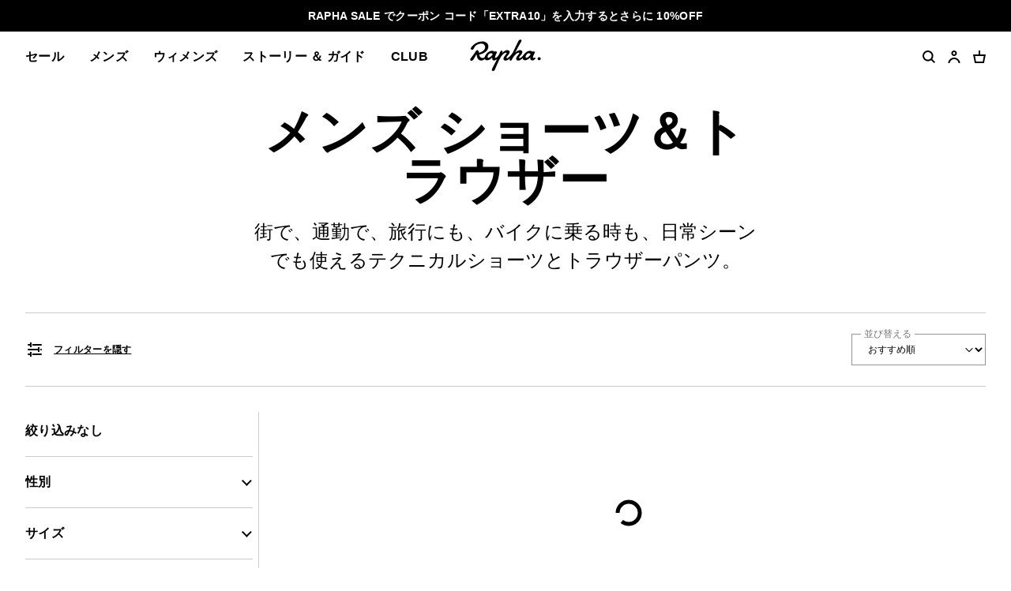

--- FILE ---
content_type: text/html; charset=utf-8
request_url: https://www.rapha.cc/jp/ja/shop/shorts-and-trousers
body_size: 46841
content:
<!DOCTYPE html><html lang="ja"><head><meta charSet="utf-8"/><meta name="viewport" content="width=device-width, initial-scale=1, user-scalable=yes"/><link rel="stylesheet" href="https://browse.rapha.cc/_next/static/css/f9ab6d8c1b9e5a5c.css" data-precedence="next"/><link rel="stylesheet" href="https://browse.rapha.cc/_next/static/css/0d59c8e9549a75e2.css" data-precedence="next"/><link rel="stylesheet" href="https://browse.rapha.cc/_next/static/css/562a2df16b37ca2a.css" data-precedence="next"/><link rel="stylesheet" href="https://browse.rapha.cc/_next/static/css/cd16d184f44dbc02.css" data-precedence="next"/><link rel="stylesheet" href="https://browse.rapha.cc/_next/static/css/d127e0fe96747f97.css" data-precedence="next"/><link rel="stylesheet" href="https://browse.rapha.cc/_next/static/css/01368c7c16406e23.css" data-precedence="next"/><link rel="stylesheet" href="https://browse.rapha.cc/_next/static/css/e36c20943cca2572.css" data-precedence="next"/><link rel="stylesheet" href="https://browse.rapha.cc/_next/static/css/c7ae0d4cb66726dc.css" data-precedence="next"/><link rel="stylesheet" href="https://browse.rapha.cc/_next/static/css/35a5e46fbda0834e.css" data-precedence="next"/><link rel="stylesheet" href="https://browse.rapha.cc/_next/static/css/c0e934ce38ae8e97.css" data-precedence="next"/><link rel="stylesheet" href="https://browse.rapha.cc/_next/static/css/02878415d58f7ff4.css" data-precedence="next"/><link rel="stylesheet" href="https://browse.rapha.cc/_next/static/css/0ffe2d5e99652a06.css" data-precedence="next"/><link rel="preload" as="script" fetchPriority="low" href="https://browse.rapha.cc/_next/static/chunks/webpack-124e9d009282dd96.js"/><script src="https://browse.rapha.cc/_next/static/chunks/3185a61d-1ea0bfe17b5ef12c.js" async=""></script><script src="https://browse.rapha.cc/_next/static/chunks/5671-87459773e5f6675a.js" async=""></script><script src="https://browse.rapha.cc/_next/static/chunks/main-app-a9b017beb610c925.js" async=""></script><script src="https://browse.rapha.cc/_next/static/chunks/1c36641d-5a82c36e12739603.js" async=""></script><script src="https://browse.rapha.cc/_next/static/chunks/1867-63a6f2f4bf8596f2.js" async=""></script><script src="https://browse.rapha.cc/_next/static/chunks/5718-30be274fb5880964.js" async=""></script><script src="https://browse.rapha.cc/_next/static/chunks/1470-4d63b83beee5860e.js" async=""></script><script src="https://browse.rapha.cc/_next/static/chunks/8502-c0fa1f9aae69c48b.js" async=""></script><script src="https://browse.rapha.cc/_next/static/chunks/8969-7014c8cf43fad76c.js" async=""></script><script src="https://browse.rapha.cc/_next/static/chunks/5027-43b8bf54b2b0d380.js" async=""></script><script src="https://browse.rapha.cc/_next/static/chunks/7395-84160eddad86449a.js" async=""></script><script src="https://browse.rapha.cc/_next/static/chunks/2523-2d5899f3defaa249.js" async=""></script><script src="https://browse.rapha.cc/_next/static/chunks/app/global-error-8c41b353d391fe26.js" async=""></script><script src="https://browse.rapha.cc/_next/static/chunks/cb944c39-be238dff5867216b.js" async=""></script><script src="https://browse.rapha.cc/_next/static/chunks/c42c0707-c722de95461caefa.js" async=""></script><script src="https://browse.rapha.cc/_next/static/chunks/7404-129e7df6f85130dc.js" async=""></script><script src="https://browse.rapha.cc/_next/static/chunks/6495-920831fcf54f7578.js" async=""></script><script src="https://browse.rapha.cc/_next/static/chunks/4759-3599a4d74e95084d.js" async=""></script><script src="https://browse.rapha.cc/_next/static/chunks/9634-6d1c9c6e2487ecb4.js" async=""></script><script src="https://browse.rapha.cc/_next/static/chunks/6563-fdbd25b68fa3a081.js" async=""></script><script src="https://browse.rapha.cc/_next/static/chunks/8046-605455817b64f7bf.js" async=""></script><script src="https://browse.rapha.cc/_next/static/chunks/1325-934e9cbd5f0f5023.js" async=""></script><script src="https://browse.rapha.cc/_next/static/chunks/6709-9518846cb553a4b2.js" async=""></script><script src="https://browse.rapha.cc/_next/static/chunks/480-4b74c62a37257c0c.js" async=""></script><script src="https://browse.rapha.cc/_next/static/chunks/6224-6daeb01508910ea9.js" async=""></script><script src="https://browse.rapha.cc/_next/static/chunks/app/%5Bregion%5D/%5Blanguage%5D/(pages)/shop/%5B...slug%5D/page-769ebb0fb4812783.js" async=""></script><script src="https://browse.rapha.cc/_next/static/chunks/app/layout-e8a94b1e87697cb7.js" async=""></script><script src="https://browse.rapha.cc/_next/static/chunks/app/%5Bregion%5D/%5Blanguage%5D/layout-ecf75362176d91d7.js" async=""></script><script src="https://browse.rapha.cc/_next/static/chunks/8094-8d1dcc94a19a7bb6.js" async=""></script><script src="https://browse.rapha.cc/_next/static/chunks/4424-b920b80c97a24dd0.js" async=""></script><script src="https://browse.rapha.cc/_next/static/chunks/app/%5Bregion%5D/%5Blanguage%5D/(pages)/error-f3e52c41dca53433.js" async=""></script><meta name="facebook-domain-verification" content="u5hdbxc00qefahexf6wfojxllb5ccx"/><link rel="preload" href="https://media.rapha.cc/raw/upload/fonts/RaphaSans-Regular-Web.woff2" as="font" type="font/woff2" crossorigin="anonymous"/><link rel="preload" href="https://media.rapha.cc/raw/upload/fonts/RaphaSerifText-Roman.woff2" as="font" type="font/woff2" crossorigin="anonymous"/><link rel="preload" href="https://media.rapha.cc/raw/upload/fonts/RaphaSansCondensed-Semibold.woff2" as="font" type="font/woff2" crossorigin="anonymous"/><link rel="preload" href="https://media.rapha.cc/raw/upload/fonts/RaphaSerifText-Semibold.woff2" as="font" type="font/woff2" crossorigin="anonymous"/><link rel="preconnect" href="https://www.rapha.cc"/><link rel="dns-prefetch" href="https://www.rapha.cc"/><link rel="preconnect" href="https://media.rapha.cc"/><link rel="dns-prefetch" href="https://media.rapha.cc"/><link rel="preconnect" href="https://cdn.jsdelivr.net"/><link rel="dns-prefetch" href="https://cdn.jsdelivr.net"/><title>メンズ ショーツ＆トラウザー | Rapha</title><meta name="description" content="バイクに乗る時も日常シーンでも使える、機能性サイクリングショーツやトラウザーパンツなど、様々なアパレルが揃うコレクションをご覧ください。"/><meta name="keywords" content="Rapha cycling clothing, premium cycling apparel, finest cycling accessories, road cycling kit, made by cyclists, riding apparel, cycling lifestyle brand, performance cycling wear, explore by bike, Rapha jerseys and bibs, cycling gear UK, cycling inspiration, never just a ride, RCC cycling club, technical bike clothing, sustainable cycling apparel"/><link rel="canonical" href="https://www.rapha.cc/jp/ja/shop/shorts-and-trousers"/><meta property="og:title" content="Men&#x27;s Trail Pants | Technical Trousers &amp; Shorts | Rapha
"/><meta property="og:description" content="バイクに乗る時も日常シーンでも使える、機能性サイクリングショーツやトラウザーパンツなど、様々なアパレルが揃うコレクションをご覧ください。"/><meta property="og:url" content="https://www.rapha.cc/jp/ja/shop/shorts-and-trousers"/><meta property="og:image" content="https://media.rapha.cc/image/upload/w_1200,q_auto,f_auto/default-seo.jpg"/><meta property="og:image:alt" content="Men&#x27;s Trail Pants | Technical Trousers &amp; Shorts | Rapha
"/><meta property="og:type" content="website"/><meta name="twitter:card" content="summary_large_image"/><meta name="twitter:title" content="Men&#x27;s Trail Pants | Technical Trousers &amp; Shorts | Rapha
"/><meta name="twitter:description" content="バイクに乗る時も日常シーンでも使える、機能性サイクリングショーツやトラウザーパンツなど、様々なアパレルが揃うコレクションをご覧ください。"/><meta name="twitter:image" content="https://media.rapha.cc/image/upload/w_1200,q_auto,f_auto/default-seo.jpg"/><meta name="twitter:image:alt" content="Men&#x27;s Trail Pants | Technical Trousers &amp; Shorts | Rapha
"/><link rel="icon" href="https://media.rapha.cc/image/upload/favicon.ico"/><script>(self.__next_s=self.__next_s||[]).push([0,{"children":"\n          (function(w,d,s,l,i){w[l]=w[l]||[];w[l].push({'gtm.start':\n          new Date().getTime(),event:'gtm.js'});var f=d.getElementsByTagName(s)[0],\n          j=d.createElement(s),dl=l!='dataLayer'?'&l='+l:'';j.async=true;j.src=\n          'https://www.googletagmanager.com/gtm.js?id='+i+dl+'&gtm_auth=92c68MXoDJXCjuvQvqiVmQ&gtm_preview=env-2&gtm_cookies_win=x';f.parentNode.insertBefore(j,f);\n          })(window,document,'script','dataLayer','GTM-KX3J4L2');\n\t\t\t\t\t","id":"gtag-init"}])</script><meta name="sentry-trace" content="f6ca0d70d66a43fd83b41f0cc289ea59-5a6dbcb15fd058e0-0"/><meta name="baggage" content="sentry-public_key=a1a79b1fc161a2e875c9c2ff135e987c,sentry-trace_id=f6ca0d70d66a43fd83b41f0cc289ea59,sentry-environment=production,sentry-release=4396381c8f79327adf1a91dec75df549db9afdeb,sentry-sample_rand=0.2562578977411074,sentry-sample_rate=0.01"/><script src="https://browse.rapha.cc/_next/static/chunks/polyfills-42372ed130431b0a.js" noModule=""></script><style data-styled="" data-styled-version="6.1.13">.gWaJrw{box-sizing:border-box;border:1px solid #000000;border-radius:0;cursor:pointer;font-size:14px;line-height:14px;white-space:normal;letter-spacing:0.3px;padding:8px 20px;min-width:120px;height:44px;text-align:center;color:#FFFFFF;background-color:#000000;text-decoration:none;text-transform:uppercase;font-family:'Rapha Sans Condensed',sans-serif;font-weight:600;position:relative;overflow:hidden;}/*!sc*/
.gWaJrw:disabled{cursor:not-allowed;background-color:transparent;border:1px solid #949494;color:#000000;}/*!sc*/
.gWaJrw:disabled:before{content:'';position:absolute;display:block;width:1px;height:200%;transform:rotate(45deg);background:linear-gradient( -45deg,#949494 35%,transparent 35% 65%,#949494 65% );top:-50%;left:50%;z-index:0;}/*!sc*/
@media only screen and (prefers-reduced-motion: no-preference){.gWaJrw:disabled:before{transition:none 0s ease 0s;}}/*!sc*/
.gWaJrw:not(:disabled):focus,.gWaJrw:not(:disabled):hover{background-color:#FA3C6E;border-image:initial;border:1px solid #FA3C6E;color:#FFFFFF;outline:none;}/*!sc*/
.gWaJrw:not(:disabled):focus span,.gWaJrw:not(:disabled):hover span{color:#FFFFFF;background:none;mix-blend-mode:unset;}/*!sc*/
.gWaJrw:not(:disabled):focus span::before,.gWaJrw:not(:disabled):hover span::before{display:none;}/*!sc*/
.daYSkc{box-sizing:border-box;border:none;border-radius:0;cursor:pointer;font-size:12px;line-height:21px;white-space:normal;letter-spacing:0.3px;padding:8px 20px;min-width:120px;height:44px;text-align:center;color:#000000;background-color:transparent;text-decoration:underline;text-transform:none;font-family:"Rapha Serif Text",serif;font-weight:600;position:relative;overflow:hidden;}/*!sc*/
.daYSkc:disabled{cursor:not-allowed;background-color:transparent;border:1px solid #949494;color:#000000;}/*!sc*/
.daYSkc:disabled:before{content:'';position:absolute;display:block;width:1px;height:200%;transform:rotate(45deg);background:linear-gradient( -45deg, 35%,transparent 35% 65%, 65% );top:-50%;left:50%;z-index:0;}/*!sc*/
@media only screen and (prefers-reduced-motion: no-preference){.daYSkc:disabled:before{transition:none 0s ease 0s;}}/*!sc*/
.daYSkc:not(:disabled):focus,.daYSkc:not(:disabled):hover{background-color:transparent;border-image:initial;border:none;color:#FA3C6E;outline:none;}/*!sc*/
.daYSkc:not(:disabled):focus span,.daYSkc:not(:disabled):hover span{color:#FFFFFF;background:none;mix-blend-mode:unset;}/*!sc*/
.daYSkc:not(:disabled):focus span::before,.daYSkc:not(:disabled):hover span::before{display:none;}/*!sc*/
data-styled.g1[id="sc-c611b34e-0"]{content:"gWaJrw,daYSkc,"}/*!sc*/
.dZQTUl{border:none;background:none;cursor:pointer;margin-bottom:8px;padding:0;position:relative;right:0;width:min-content;}/*!sc*/
.dZQTUl::before{background-color:transparent;bottom:-15;content:'';left:-15;position:absolute;right:-15;top:-15;}/*!sc*/
data-styled.g3[id="sc-14b11b04-1"]{content:"dZQTUl,"}/*!sc*/
.gfgjPm{display:flex;justify-content:flex-end;width:100%;border-bottom:1px solid #CCCCCC;padding:16px 0 16px;margin:0 0 24px;}/*!sc*/
@media only screen and (min-width: 768px){.gfgjPm{display:none;}}/*!sc*/
data-styled.g4[id="sc-14b11b04-2"]{content:"gfgjPm,"}/*!sc*/
.hbebKk{font-family:'Rapha Sans Condensed',sans-serif;font-weight:600;font-size:16px;line-height:16px;letter-spacing:0.3px;text-transform:uppercase;}/*!sc*/
data-styled.g7[id="sc-6053dc80-0"]{content:"hbebKk,"}/*!sc*/
.bVJpFd{margin:0;}/*!sc*/
data-styled.g9[id="sc-a0b22fae-1"]{content:"bVJpFd,"}/*!sc*/
.jjHSem{display:initial;margin:0 0 24px;}/*!sc*/
.sc-a0b22fae-2+.sc-a0b22fae-2{border-top:1px solid #CCCCCC;padding:24px 0 0;}/*!sc*/
.kkpxwG{display:none;margin:0 0 24px;}/*!sc*/
.sc-a0b22fae-2+.sc-a0b22fae-2{border-top:1px solid #CCCCCC;padding:24px 0 0;}/*!sc*/
data-styled.g10[id="sc-a0b22fae-2"]{content:"jjHSem,kkpxwG,"}/*!sc*/
.mFdwO{cursor:pointer;background:none;border:none;color:#000000;display:flex;justify-content:space-between;width:100%;align-content:center;padding:0;}/*!sc*/
@media only screen and (prefers-reduced-motion: no-preference){.mFdwO{transition:color 0.2s ease-in-out 0s;}}/*!sc*/
@media only screen and (hover: hover){.mFdwO:hover{color:#FA3C6E;}}/*!sc*/
data-styled.g11[id="sc-a0b22fae-3"]{content:"mFdwO,"}/*!sc*/
.inWRSn{transition:transform 150ms ease-in-out;margin-bottom:-3px;}/*!sc*/
data-styled.g12[id="sc-a0b22fae-4"]{content:"inWRSn,"}/*!sc*/
.bgqOsZ{background-color:#FFFFFF;width:100%;}/*!sc*/
data-styled.g13[id="sc-a0b22fae-5"]{content:"bgqOsZ,"}/*!sc*/
.KGxC{border-top:1px solid #CCCCCC;display:flex;overflow-y:clip;}/*!sc*/
data-styled.g14[id="sc-a0b22fae-6"]{content:"KGxC,"}/*!sc*/
.dOgqHo{font-family:"Rapha Serif Text",serif;font-size:12px;line-height:21px;font-style:normal;font-weight:400;}/*!sc*/
@media only screen and (min-width: 992px){.dOgqHo{font-size:12px;line-height:21px;}}/*!sc*/
.gfvCjd{font-family:'Rapha Serif Head',serif;font-size:16px;line-height:26px;font-style:normal;font-weight:400;}/*!sc*/
@media only screen and (min-width: 992px){.gfvCjd{font-size:24px;line-height:36px;}}/*!sc*/
data-styled.g17[id="sc-de46bc74-0"]{content:"dOgqHo,gfvCjd,"}/*!sc*/
.dpdsqd{transform:rotate(0);transition:all 0.3s ease-in-out;user-select:none;}/*!sc*/
data-styled.g21[id="sc-7eab4179-0"]{content:"dpdsqd,"}/*!sc*/
.RRnWl{width:40px;height:40px;}/*!sc*/
data-styled.g24[id="sc-3c3a72fc-0"]{content:"RRnWl,"}/*!sc*/
.gMYAiC{fill:transparent;stroke-dasharray:75;stroke-dashoffset:0;stroke-width:5px;stroke:#000000;transform-origin:center;animation:eoUyJr 1s linear infinite;}/*!sc*/
data-styled.g25[id="sc-3c3a72fc-1"]{content:"gMYAiC,"}/*!sc*/
.bkBmvH{display:inline-block;}/*!sc*/
data-styled.g26[id="sc-54a41420-0"]{content:"bkBmvH,"}/*!sc*/
.jFKAGg{box-sizing:border-box;border:1px solid #000000;border-radius:0;cursor:pointer;display:inline-flex;align-items:center;justify-content:center;font-size:14px;line-height:14px;white-space:normal;letter-spacing:0.3px;padding:8px 20px;min-height:44px;min-width:120px;text-align:center;color:#000000;background-color:transparent;text-decoration:none;text-transform:uppercase;font-family:'Rapha Sans Condensed',sans-serif;font-weight:600;position:relative;overflow:hidden;}/*!sc*/
@media only screen and (prefers-reduced-motion: no-preference){.jFKAGg{transition:background-color 250ms ease-in-out,border-color 250ms ease-in-out,color 250ms ease-in-out;}}/*!sc*/
.jFKAGg:disabled{cursor:not-allowed;background-color:transparent;border:1px solid #949494;color:#000000;}/*!sc*/
.jFKAGg:disabled:before{content:'';position:absolute;display:block;width:1px;height:200%;transform:rotate(45deg);top:-50%;left:50%;z-index:0;background:linear-gradient( -45deg,#949494 35%,transparent 35% 65%,#949494 65% );}/*!sc*/
@media only screen and (prefers-reduced-motion: no-preference){.jFKAGg:disabled:before{transition:none 0s ease 0s;}}/*!sc*/
.jFKAGg:not(:disabled):focus,.jFKAGg:not(:disabled):hover{background-color:transparent;border-image:initial;border:1px solid #FA3C6E;color:#FA3C6E;outline:none;}/*!sc*/
.jFKAGg:not(:disabled):focus span,.jFKAGg:not(:disabled):hover span{color:#FFFFFF;background:none;mix-blend-mode:unset;}/*!sc*/
.jFKAGg:not(:disabled):focus span::before,.jFKAGg:not(:disabled):hover span::before{display:none;}/*!sc*/
data-styled.g34[id="sc-6aae99c6-1"]{content:"jFKAGg,"}/*!sc*/
.cVsqZY{font-family:'Rapha Sans Condensed',sans-serif;font-weight:600;font-size:20px;line-height:20px;letter-spacing:0.3px;text-transform:uppercase;}/*!sc*/
@media only screen and (min-width: 992px){.cVsqZY{font-size:24px;line-height:24px;}}/*!sc*/
data-styled.g36[id="sc-6dade8e2-0"]{content:"cVsqZY,"}/*!sc*/
.coiGSs{align-items:center;display:flex;height:100%;min-height:45vh;justify-content:center;width:100%;}/*!sc*/
data-styled.g47[id="sc-430840f1-1"]{content:"coiGSs,"}/*!sc*/
.fzPWdD{position:relative;z-index:4;}/*!sc*/
@media only screen and (prefers-reduced-motion: no-preference){.fzPWdD{transition:none;}}/*!sc*/
data-styled.g50[id="sc-fa91a171-0"]{content:"fzPWdD,"}/*!sc*/
.kVWDND{display:block;}/*!sc*/
data-styled.g68[id="sc-13b516b1-0"]{content:"kVWDND,"}/*!sc*/
.jpIOYp{font-family:'Rapha Sans Condensed',sans-serif;font-weight:600;font-size:14px;line-height:14px;letter-spacing:0.3px;text-transform:uppercase;}/*!sc*/
data-styled.g80[id="sc-5b154360-0"]{content:"jpIOYp,"}/*!sc*/
.EazZN{align-items:center;background-color:#FFFFFF;display:flex;flex-flow:column nowrap;justify-content:space-between;padding:24px 0;width:100%;}/*!sc*/
data-styled.g122[id="sc-82d64783-0"]{content:"EazZN,"}/*!sc*/
.eHvzlv{align-items:center;display:flex;flex-flow:row nowrap;justify-content:space-between;width:100%;z-index:1;}/*!sc*/
@media only screen and (max-width: 767px){.eHvzlv{display:grid;grid-template-columns:50% 50%;}}/*!sc*/
data-styled.g123[id="sc-82d64783-1"]{content:"eHvzlv,"}/*!sc*/
.iOIzrG{display:inline-block;height:24px;margin-right:12px;width:24px;}/*!sc*/
data-styled.g124[id="sc-82d64783-2"]{content:"iOIzrG,"}/*!sc*/
.KwEbr{display:flex;align-items:center;padding:0;}/*!sc*/
.KwEbr:not(:disabled):focus,.KwEbr:not(:disabled):hover{color:#000000;}/*!sc*/
.KwEbr:not(:disabled):focus svg .icon-line,.KwEbr:not(:disabled):hover svg .icon-line{fill:#000000;}/*!sc*/
@media only screen and (hover: hover){.KwEbr:not(:disabled):focus:hover,.KwEbr:not(:disabled):hover:hover{color:#FA3C6E;}.KwEbr:not(:disabled):focus:hover svg .icon-line,.KwEbr:not(:disabled):hover:hover svg .icon-line{fill:#FA3C6E;}}/*!sc*/
data-styled.g125[id="sc-82d64783-3"]{content:"KwEbr,"}/*!sc*/
.cHoKev{position:relative;flex-grow:1;}/*!sc*/
@media only screen and (min-width: 768px){.cHoKev::before{bottom:32px;top:16px;height:calc(100% - 48px);content:'';position:absolute;right:0;width:1;}}/*!sc*/
data-styled.g133[id="sc-22e8379-0"]{content:"cHoKev,"}/*!sc*/
.bjPMCa{display:none;background:#FFFFFF;height:100vh;height:calc(var(--vh,1vh) * 100);left:0;overflow-x:hidden;overflow-y:auto;position:fixed;top:0;transform:translate3d(0,0,0);width:100%;z-index:9;}/*!sc*/
@media only screen and (prefers-reduced-motion: no-preference){.bjPMCa{transition:none;}}/*!sc*/
@media only screen and (min-width: 768px){.bjPMCa{display:flex;flex-direction:column;height:auto;align-self:flex-start;padding-top:16px;min-height:100vh;max-height:100vh;left:0;margin-right:16px;max-width:calc((100% / 4) - 8px);min-width:calc((100% / 4) - 8px);position:sticky;transform:none;z-index:unset;top:0;}@media only screen and (prefers-reduced-motion: no-preference){.bjPMCa{transition:none;}}.bjPMCa .sc-22e8379-0::before{border-right:1px solid #CCCCCC;}}/*!sc*/
@media only screen and (min-width: 1900px){.bjPMCa{max-width:calc((100% / 6) - 8px);min-width:calc((100% / 6) - 8px);}}/*!sc*/
data-styled.g134[id="sc-22e8379-1"]{content:"bjPMCa,"}/*!sc*/
.eQBvOk{display:flex;flex-direction:column;padding:16px 16px 0;height:100%;transform:translate3d(0,0,0);}/*!sc*/
@media only screen and (min-width: 768px){.eQBvOk{min-width:calc(25vw - 32px);padding:32px 16px 0 0;}}/*!sc*/
@media only screen and (min-width: 1900px){.eQBvOk{min-width:calc(16.67vw - 40px);padding:32px 16px 0 0;}}/*!sc*/
data-styled.g135[id="sc-22e8379-2"]{content:"eQBvOk,"}/*!sc*/
.bizSXK{flex:2 0 auto;}/*!sc*/
data-styled.g136[id="sc-22e8379-3"]{content:"bizSXK,"}/*!sc*/
.fMbsmV{background-color:#FFFFFF;border-top:1px solid #CCCCCC;left:0;padding:24px 0 24px;position:sticky;bottom:0;width:100%;}/*!sc*/
@media only screen and (min-width: 768px){.fMbsmV{display:none;}}/*!sc*/
data-styled.g137[id="sc-22e8379-4"]{content:"fMbsmV,"}/*!sc*/
.bOuMxk{width:100%;}/*!sc*/
data-styled.g138[id="sc-22e8379-5"]{content:"bOuMxk,"}/*!sc*/
.bZcJIr{appearance:none;background:transparent;box-shadow:none;box-sizing:border-box;color:#000000;display:block;font-family:"Rapha Serif Text",serif;font-size:12px;line-height:21px;height:40px;padding:0 36px 0 16px;border:1px solid #949494;width:100%;}/*!sc*/
data-styled.g145[id="sc-13c0831d-0"]{content:"bZcJIr,"}/*!sc*/
.fKJgar{color:#767676;font-family:"Rapha Serif Text",serif;font-size:12px;font-weight:400;left:12px;letter-spacing:0px;position:absolute;line-height:21px;padding:0 4px;z-index:2;transform:translateY(-50%);background:#FFFFFF;}/*!sc*/
@media only screen and (prefers-reduced-motion: no-preference){.fKJgar{transition:transform 0.3s;}}/*!sc*/
data-styled.g146[id="sc-13c0831d-1"]{content:"fKJgar,"}/*!sc*/
.jCylBg{display:block;position:relative;width:100%;}/*!sc*/
@media only screen and (min-width: 768px){.jCylBg{width:auto;}}/*!sc*/
data-styled.g147[id="sc-13c0831d-2"]{content:"jCylBg,"}/*!sc*/
.cgwkwR{align-items:center;display:flex;justify-content:center;position:absolute;right:16px;top:20px;transform:translateY(-40%);z-index:-1;}/*!sc*/
data-styled.g151[id="sc-13c0831d-6"]{content:"cgwkwR,"}/*!sc*/
.cAUsQu{margin:0 16px;}/*!sc*/
@media only screen and (min-width: 768px){.cAUsQu{margin:0 32px;}}/*!sc*/
data-styled.g217[id="sc-2d25cac0-0"]{content:"cAUsQu,"}/*!sc*/
.htTAHC{margin:0 0 0 16px;}/*!sc*/
data-styled.g256[id="sc-eaadcb0-0"]{content:"htTAHC,"}/*!sc*/
.hvsbKQ{box-sizing:border-box;background-color:transparent;border:1px solid #000000;height:16px;left:0;top:0;position:absolute;width:16px;margin-top:2px;}/*!sc*/
data-styled.g257[id="sc-eaadcb0-1"]{content:"hvsbKQ,"}/*!sc*/
.hnNQzy{display:none;position:absolute;top:50%;left:50%;transform:translate(-50%,-50%);}/*!sc*/
.hnNQzy svg{display:block;}/*!sc*/
data-styled.g258[id="sc-eaadcb0-2"]{content:"hnNQzy,"}/*!sc*/
.fxyRMQ{position:absolute;left:0;top:0;appearance:none;width:16px;height:16px;}/*!sc*/
.fxyRMQ:checked~.sc-eaadcb0-1{background-color:#000000;}/*!sc*/
.fxyRMQ:checked~.sc-eaadcb0-1 .sc-eaadcb0-2{display:block;}/*!sc*/
data-styled.g259[id="sc-eaadcb0-3"]{content:"fxyRMQ,"}/*!sc*/
.byYwfV{display:block;margin-bottom:8px;position:relative;padding-left:8px;cursor:pointer;user-select:none;}/*!sc*/
.byYwfV:last-of-type{margin-bottom:0;}/*!sc*/
.byYwfV a{font-weight:600;color:#000000;}/*!sc*/
@media only screen and (hover: hover){.byYwfV a:hover{color:#EA0643;}}/*!sc*/
@media only screen and (hover: hover){.byYwfV:hover .sc-eaadcb0-0{text-decoration:underline;}.byYwfV:hover .sc-eaadcb0-3:focus-visible~.sc-eaadcb0-0{text-decoration:underline;}}/*!sc*/
data-styled.g260[id="sc-eaadcb0-4"]{content:"byYwfV,"}/*!sc*/
.kgNzWP{display:block;position:relative;width:100%;}/*!sc*/
@media only screen and (min-width: 768px){.kgNzWP{width:auto;}}/*!sc*/
data-styled.g283[id="sc-fb7a5d41-0"]{content:"kgNzWP,"}/*!sc*/
.jgflBy{align-items:center;display:flex;justify-content:center;pointer-events:none;position:absolute;right:16px;top:20px;}/*!sc*/
data-styled.g284[id="sc-fb7a5d41-1"]{content:"jgflBy,"}/*!sc*/
.jhUIgx{appearance:none;background:transparent;border:1px solid #949494;border-color:#949494;color:#000000;cursor:pointer;font-family:"Rapha Serif Text",serif;font-size:12px;line-height:16px;min-height:44px;outline:none;padding:12px 36px 12px 16px;width:100%;}/*!sc*/
.jhUIgx:focus{border-color:#FA3C6E;}/*!sc*/
data-styled.g285[id="sc-fb7a5d41-2"]{content:"jhUIgx,"}/*!sc*/
.cSXSXE{position:relative;width:100%;}/*!sc*/
data-styled.g289[id="sc-165ef287-1"]{content:"cSXSXE,"}/*!sc*/
.ikJEaH{color:#000000;font-family:"Rapha Serif Text",serif;font-size:12px;min-height:44px;outline:none;padding:12px;width:100%;border:1px solid #949494;z-index:1;position:relative;}/*!sc*/
.ikJEaH:disabled{cursor:not-allowed;color:#CCCCCC;}/*!sc*/
.ikJEaH:focus{border-color:#FA3C6E;}/*!sc*/
data-styled.g291[id="sc-165ef287-3"]{content:"ikJEaH,"}/*!sc*/
.kCftZi{font-family:"Rapha Serif Text",serif;font-size:12px;font-weight:400;line-height:14px;background-color:#FFFFFF;color:#767676;left:12px;letter-spacing:0;margin:0;padding:0 2px;position:absolute;top:50%;transform:translateY(-50%);z-index:2;}/*!sc*/
@media only screen and (prefers-reduced-motion: no-preference){.kCftZi{transition:top 0.25s ease-out;}}/*!sc*/
data-styled.g294[id="sc-165ef287-6"]{content:"kCftZi,"}/*!sc*/
.kRoyTh{font-family:'Rapha Sans Condensed',sans-serif;font-weight:700;font-size:44px;line-height:42px;letter-spacing:0.3px;text-transform:uppercase;}/*!sc*/
@media only screen and (min-width: 992px){.kRoyTh{font-size:64px;line-height:62px;}}/*!sc*/
data-styled.g295[id="sc-28470b31-0"]{content:"kRoyTh,"}/*!sc*/
.XQHTK{margin:16px 0;text-align:center;}/*!sc*/
@media only screen and (min-width: 768px){.XQHTK{margin:32px 0 16px;max-width:70vw;}}/*!sc*/
@media only screen and (min-width: 992px){.XQHTK{max-width:50vw;}}/*!sc*/
@media only screen and (min-width: 1600px){.XQHTK{max-width:35vw;}}/*!sc*/
data-styled.g357[id="sc-d0011475-0"]{content:"XQHTK,"}/*!sc*/
.kfoNRN{margin:0 0 48px;display:flex;flex-direction:column;align-items:center;text-align:center;column-gap:16px;row-gap:24px;}/*!sc*/
.kfoNRN >h2{margin:0;font-family:'Rapha Serif Head',serif;font-size:16px;font-weight:400;line-height:26px;letter-spacing:0.3px;}/*!sc*/
.kfoNRN >div{display:flex;flex-direction:column;gap:16px;width:100%;}/*!sc*/
@media only screen and (min-width: 768px){.kfoNRN{max-width:70vw;}.kfoNRN >h2{font-size:32px;line-height:36px;}.kfoNRN >div{justify-content:center;flex-direction:row;gap:32px;}}/*!sc*/
@media only screen and (min-width: 992px){.kfoNRN{max-width:50vw;}}/*!sc*/
@media only screen and (min-width: 1600px){.kfoNRN{max-width:35vw;}}/*!sc*/
.kfoNRN .btn-primary{background-color:#000000;border:1px solid #000000;font-size:14px;font-family:'Rapha Sans Condensed',sans-serif;font-weight:600;line-height:14px;text-transform:uppercase;color:#FFFFFF;text-decoration:none;display:inline-flex;align-items:center;justify-content:center;min-height:44px;min-width:120px;padding:8px 20px;}/*!sc*/
.kfoNRN .btn-primary:hover{background-color:#EA0643;border:1px solid #EA0643;}/*!sc*/
data-styled.g358[id="sc-d0011475-1"]{content:"kfoNRN,"}/*!sc*/
.izFofS{grid-column:span 12/span 12;display:flex;flex-direction:column;justify-content:center;align-items:center;}/*!sc*/
data-styled.g360[id="sc-d0011475-3"]{content:"izFofS,"}/*!sc*/
.fmknqB{display:grid;grid-template-columns:repeat(12,minmax(0,1fr));justify-content:center;border-bottom:1px solid #CCCCCC;column-gap:32px;}/*!sc*/
data-styled.g361[id="sc-d0011475-4"]{content:"fmknqB,"}/*!sc*/
.kPsnaN{margin-bottom:32px;margin-top:0;text-align:center;}/*!sc*/
@media only screen and (min-width: 992px){.kPsnaN{margin-bottom:48px;}}/*!sc*/
data-styled.g391[id="sc-c4241599-0"]{content:"kPsnaN,"}/*!sc*/
.buhLrk{display:grid;grid-template-columns:repeat(1,1fr);}/*!sc*/
@media only screen and (min-width: 768px){.buhLrk>*{grid-column:4/span 6;}}/*!sc*/
@media only screen and (min-width: 992px){.buhLrk>*{grid-column:unset;}}/*!sc*/
@media only screen and (min-width: 768px){.buhLrk{grid-column-gap:32px;grid-template-columns:repeat(12,1fr);}}/*!sc*/
@media only screen and (min-width: 992px){.buhLrk{grid-column-gap:32px;grid-template-columns:repeat(4,1fr);}}/*!sc*/
data-styled.g392[id="sc-c4241599-1"]{content:"buhLrk,"}/*!sc*/
.bRfvnw{min-height:84px;}/*!sc*/
data-styled.g393[id="sc-c4241599-2"]{content:"bRfvnw,"}/*!sc*/
.etuLUm{margin-bottom:40px;width:100%;}/*!sc*/
data-styled.g394[id="sc-c4241599-3"]{content:"etuLUm,"}/*!sc*/
.imlNeX{margin-bottom:0;text-align:center;}/*!sc*/
@media only screen and (min-width: 768px){.imlNeX{grid-column:4/span 6;}}/*!sc*/
@media only screen and (min-width: 992px){.imlNeX{grid-column:1/span 4;}}/*!sc*/
.imlNeX a{text-decoration:revert;font-weight:bold;color:#000000;}/*!sc*/
.imlNeX a:hover{color:#FA3C6E;}/*!sc*/
data-styled.g395[id="sc-c4241599-4"]{content:"imlNeX,"}/*!sc*/
.jhXJpa{box-sizing:border-box;display:flex;flex-flow:column nowrap;justify-content:flex-end;min-height:40px;position:relative;}/*!sc*/
data-styled.g396[id="sc-c4241599-5"]{content:"jhXJpa,"}/*!sc*/
.ldJfFc{display:grid;grid-column-gap:16px;grid-template-columns:repeat(2,1fr);padding-top:16px;}/*!sc*/
data-styled.g397[id="sc-c4241599-6"]{content:"ldJfFc,"}/*!sc*/
.zuBjw{background-color:#FFFFFF;color:#767676;font-family:"Rapha Serif Text",serif;font-size:12px;font-weight:400;left:0;line-height:14px;padding:0 2px;position:absolute;top:-8px;z-index:2;}/*!sc*/
data-styled.g398[id="sc-c4241599-7"]{content:"zuBjw,"}/*!sc*/
.bIQUTW{background-color:rgba(0,0,0,0.25);height:100%;left:0;opacity:0.2;position:fixed;top:0;visibility:hidden;width:100%;z-index:0;}/*!sc*/
@media only screen and (min-width: 768px){.bIQUTW.overlay-entering{visibility:visible;opacity:1;z-index:5;}@media only screen and (prefers-reduced-motion: no-preference){.bIQUTW.overlay-entering{transition:opacity 0.2s ease-in-out,visibility 0.2s ease-in-out;}}.bIQUTW.overlay-entered{visibility:visible;opacity:1;z-index:5;}.bIQUTW.overlay-exiting{visibility:hidden;opacity:0.01;}@media only screen and (prefers-reduced-motion: no-preference){.bIQUTW.overlay-exiting{transition:opacity 0.4s ease-in-out,visibility 0.4s ease-in-out;}}.bIQUTW.overlay-exited{visibility:hidden;opacity:0;}@media only screen and (prefers-reduced-motion: no-preference){.bIQUTW.overlay-exited{transition:opacity 0.4s ease-in-out,visibility 0.4s ease-in-out;}}}/*!sc*/
data-styled.g493[id="sc-1c5dd3ed-0"]{content:"bIQUTW,"}/*!sc*/
.iEGvvG{grid-column:3/span 2;display:flex;align-items:center;justify-content:center;}/*!sc*/
.iEGvvG svg{height:40px;max-width:100%;width:128px;}/*!sc*/
@media only screen and (min-width: 768px){.iEGvvG{grid-column:6/span 2;}}/*!sc*/
data-styled.g494[id="sc-2fa650cf-0"]{content:"iEGvvG,"}/*!sc*/
.hqDtmr{align-items:center;display:flex;position:relative;z-index:5;}/*!sc*/
@media only screen and (max-width: 991px){.hqDtmr{display:none;}}/*!sc*/
data-styled.g496[id="sc-707da81a-0"]{content:"hqDtmr,"}/*!sc*/
.jukiBW{display:flex;list-style:none;margin:0;padding:0;}/*!sc*/
data-styled.g497[id="sc-707da81a-1"]{content:"jukiBW,"}/*!sc*/
.fgBqTK{margin:0 16px 0 0;}/*!sc*/
@media only screen and (min-width: 992px){.fgBqTK{margin:0 32px 0 0;}}/*!sc*/
data-styled.g498[id="sc-707da81a-2"]{content:"fgBqTK,"}/*!sc*/
.coEGWJ{cursor:pointer;padding:0;line-height:20px;white-space:nowrap;}/*!sc*/
data-styled.g499[id="sc-707da81a-3"]{content:"coEGWJ,"}/*!sc*/
.hNxsjV{cursor:pointer;text-decoration:none;color:#000000;}/*!sc*/
@media only screen and (prefers-reduced-motion: no-preference){.hNxsjV{transition:color 150ms ease-in-out;}}/*!sc*/
@media only screen and (hover: hover){.hNxsjV:hover{color:#EA0643;}}/*!sc*/
data-styled.g500[id="sc-707da81a-4"]{content:"hNxsjV,"}/*!sc*/
.imQABf{display:flex;align-items:center;height:64px;position:relative;z-index:5;}/*!sc*/
@media only screen and (min-width: 992px){.imQABf{display:none;}}/*!sc*/
.imQABf .hamburger{font:inherit;display:inline-block;overflow:visible;margin:0;padding:0;cursor:pointer;transition-timing-function:linear;transition-duration:.15s;transition-property:opacity,filter;text-transform:none;color:inherit;border:0;background-color:transparent;}/*!sc*/
.imQABf .hamburger.is-active:hover,.imQABf .hamburger:hover{opacity:.7;}/*!sc*/
.imQABf .hamburger.is-active .hamburger-inner,.imQABf .hamburger.is-active .hamburger-inner:after,.imQABf .hamburger.is-active .hamburger-inner:before{background-color:#000;}/*!sc*/
.imQABf .hamburger-box{position:relative;display:inline-block;width:17px;height:17px;}/*!sc*/
.imQABf .hamburger-inner{top:50%;display:block;margin-top:-2px;}/*!sc*/
.imQABf .hamburger-inner,.imQABf .hamburger-inner:after,.imQABf .hamburger-inner:before{position:absolute;width:17px;height:2px;transition-timing-function:ease;transition-duration:.15s;transition-property:transform;border-radius:0;background-color:#000;}/*!sc*/
.imQABf .hamburger-inner:after,.imQABf .hamburger-inner:before{display:block;content:"";}/*!sc*/
.imQABf .hamburger-inner:before{top:-5px;}/*!sc*/
.imQABf .hamburger-inner:after{bottom:-5px;}/*!sc*/
.imQABf .hamburger--3dx .hamburger-box{perspective:80px;}/*!sc*/
.imQABf .hamburger--3dx .hamburger-inner{transition:transform .15s cubic-bezier(.645,.045,.355,1),background-color 0s cubic-bezier(.645,.045,.355,1) .1s;}/*!sc*/
.imQABf .hamburger--3dx .hamburger-inner:after,.imQABf .hamburger--3dx .hamburger-inner:before{transition:transform 0s cubic-bezier(.645,.045,.355,1) .1s;}/*!sc*/
.imQABf .hamburger--3dx.is-active .hamburger-inner{transform:rotateY(180deg);background-color:transparent!important;}/*!sc*/
.imQABf .hamburger--3dx.is-active .hamburger-inner:before{transform:translate3d(0,10px,0) rotate(45deg);}/*!sc*/
.imQABf .hamburger--3dx.is-active .hamburger-inner:after{transform:translate3d(0,-10px,0) rotate(-45deg);}/*!sc*/
.imQABf .hamburger--3dx-r .hamburger-box{perspective:80px;}/*!sc*/
.imQABf .hamburger--3dx-r .hamburger-inner{transition:transform .15s cubic-bezier(.645,.045,.355,1),background-color 0s cubic-bezier(.645,.045,.355,1) .1s;}/*!sc*/
.imQABf .hamburger--3dx-r .hamburger-inner:after,.imQABf .hamburger--3dx-r .hamburger-inner:before{transition:transform 0s cubic-bezier(.645,.045,.355,1) .1s;}/*!sc*/
.imQABf .hamburger--3dx-r.is-active .hamburger-inner{transform:rotateY(-180deg);background-color:transparent!important;}/*!sc*/
.imQABf .hamburger--3dx-r.is-active .hamburger-inner:before{transform:translate3d(0,10px,0) rotate(45deg);}/*!sc*/
.imQABf .hamburger--3dx-r.is-active .hamburger-inner:after{transform:translate3d(0,-10px,0) rotate(-45deg);}/*!sc*/
.imQABf .hamburger--3dy .hamburger-box{perspective:80px;}/*!sc*/
.imQABf .hamburger--3dy .hamburger-inner{transition:transform .15s cubic-bezier(.645,.045,.355,1),background-color 0s cubic-bezier(.645,.045,.355,1) .1s;}/*!sc*/
.imQABf .hamburger--3dy .hamburger-inner:after,.imQABf .hamburger--3dy .hamburger-inner:before{transition:transform 0s cubic-bezier(.645,.045,.355,1) .1s;}/*!sc*/
.imQABf .hamburger--3dy.is-active .hamburger-inner{transform:rotateX(-180deg);background-color:transparent!important;}/*!sc*/
.imQABf .hamburger--3dy.is-active .hamburger-inner:before{transform:translate3d(0,10px,0) rotate(45deg);}/*!sc*/
.imQABf .hamburger--3dy.is-active .hamburger-inner:after{transform:translate3d(0,-10px,0) rotate(-45deg);}/*!sc*/
.imQABf .hamburger--3dy-r .hamburger-box{perspective:80px;}/*!sc*/
.imQABf .hamburger--3dy-r .hamburger-inner{transition:transform .15s cubic-bezier(.645,.045,.355,1),background-color 0s cubic-bezier(.645,.045,.355,1) .1s;}/*!sc*/
.imQABf .hamburger--3dy-r .hamburger-inner:after,.imQABf .hamburger--3dy-r .hamburger-inner:before{transition:transform 0s cubic-bezier(.645,.045,.355,1) .1s;}/*!sc*/
.imQABf .hamburger--3dy-r.is-active .hamburger-inner{transform:rotateX(180deg);background-color:transparent!important;}/*!sc*/
.imQABf .hamburger--3dy-r.is-active .hamburger-inner:before{transform:translate3d(0,10px,0) rotate(45deg);}/*!sc*/
.imQABf .hamburger--3dy-r.is-active .hamburger-inner:after{transform:translate3d(0,-10px,0) rotate(-45deg);}/*!sc*/
.imQABf .hamburger--3dxy .hamburger-box{perspective:80px;}/*!sc*/
.imQABf .hamburger--3dxy .hamburger-inner{transition:transform .15s cubic-bezier(.645,.045,.355,1),background-color 0s cubic-bezier(.645,.045,.355,1) .1s;}/*!sc*/
.imQABf .hamburger--3dxy .hamburger-inner:after,.imQABf .hamburger--3dxy .hamburger-inner:before{transition:transform 0s cubic-bezier(.645,.045,.355,1) .1s;}/*!sc*/
.imQABf .hamburger--3dxy.is-active .hamburger-inner{transform:rotateX(180deg) rotateY(180deg);background-color:transparent!important;}/*!sc*/
.imQABf .hamburger--3dxy.is-active .hamburger-inner:before{transform:translate3d(0,10px,0) rotate(45deg);}/*!sc*/
.imQABf .hamburger--3dxy.is-active .hamburger-inner:after{transform:translate3d(0,-10px,0) rotate(-45deg);}/*!sc*/
.imQABf .hamburger--3dxy-r .hamburger-box{perspective:80px;}/*!sc*/
.imQABf .hamburger--3dxy-r .hamburger-inner{transition:transform .15s cubic-bezier(.645,.045,.355,1),background-color 0s cubic-bezier(.645,.045,.355,1) .1s;}/*!sc*/
.imQABf .hamburger--3dxy-r .hamburger-inner:after,.imQABf .hamburger--3dxy-r .hamburger-inner:before{transition:transform 0s cubic-bezier(.645,.045,.355,1) .1s;}/*!sc*/
.imQABf .hamburger--3dxy-r.is-active .hamburger-inner{transform:rotateX(180deg) rotateY(180deg) rotate(-180deg);background-color:transparent!important;}/*!sc*/
.imQABf .hamburger--3dxy-r.is-active .hamburger-inner:before{transform:translate3d(0,10px,0) rotate(45deg);}/*!sc*/
.imQABf .hamburger--3dxy-r.is-active .hamburger-inner:after{transform:translate3d(0,-10px,0) rotate(-45deg);}/*!sc*/
.imQABf .hamburger--arrow.is-active .hamburger-inner:before{transform:translate3d(-8px,0,0) rotate(-45deg) scaleX(.7);}/*!sc*/
.imQABf .hamburger--arrow.is-active .hamburger-inner:after{transform:translate3d(-8px,0,0) rotate(45deg) scaleX(.7);}/*!sc*/
.imQABf .hamburger--arrow-r.is-active .hamburger-inner:before{transform:translate3d(8px,0,0) rotate(45deg) scaleX(.7);}/*!sc*/
.imQABf .hamburger--arrow-r.is-active .hamburger-inner:after{transform:translate3d(8px,0,0) rotate(-45deg) scaleX(.7);}/*!sc*/
.imQABf .hamburger--arrowalt .hamburger-inner:before{transition:top .1s ease .1s,transform .1s cubic-bezier(.165,.84,.44,1);}/*!sc*/
.imQABf .hamburger--arrowalt .hamburger-inner:after{transition:bottom .1s ease .1s,transform .1s cubic-bezier(.165,.84,.44,1);}/*!sc*/
.imQABf .hamburger--arrowalt.is-active .hamburger-inner:before{top:0;transition:top .1s ease,transform .1s cubic-bezier(.895,.03,.685,.22) .1s;transform:translate3d(-8px,-10px,0) rotate(-45deg) scaleX(.7);}/*!sc*/
.imQABf .hamburger--arrowalt.is-active .hamburger-inner:after{bottom:0;transition:bottom .1s ease,transform .1s cubic-bezier(.895,.03,.685,.22) .1s;transform:translate3d(-8px,10px,0) rotate(45deg) scaleX(.7);}/*!sc*/
.imQABf .hamburger--arrowalt-r .hamburger-inner:before{transition:top .1s ease .1s,transform .1s cubic-bezier(.165,.84,.44,1);}/*!sc*/
.imQABf .hamburger--arrowalt-r .hamburger-inner:after{transition:bottom .1s ease .1s,transform .1s cubic-bezier(.165,.84,.44,1);}/*!sc*/
.imQABf .hamburger--arrowalt-r.is-active .hamburger-inner:before{top:0;transition:top .1s ease,transform .1s cubic-bezier(.895,.03,.685,.22) .1s;transform:translate3d(8px,-10px,0) rotate(45deg) scaleX(.7);}/*!sc*/
.imQABf .hamburger--arrowalt-r.is-active .hamburger-inner:after{bottom:0;transition:bottom .1s ease,transform .1s cubic-bezier(.895,.03,.685,.22) .1s;transform:translate3d(8px,10px,0) rotate(-45deg) scaleX(.7);}/*!sc*/
.imQABf .hamburger--arrowturn.is-active .hamburger-inner{transform:rotate(-180deg);}/*!sc*/
.imQABf .hamburger--arrowturn.is-active .hamburger-inner:before{transform:translate3d(8px,0,0) rotate(45deg) scaleX(.7);}/*!sc*/
.imQABf .hamburger--arrowturn.is-active .hamburger-inner:after{transform:translate3d(8px,0,0) rotate(-45deg) scaleX(.7);}/*!sc*/
.imQABf .hamburger--arrowturn-r.is-active .hamburger-inner{transform:rotate(-180deg);}/*!sc*/
.imQABf .hamburger--arrowturn-r.is-active .hamburger-inner:before{transform:translate3d(-8px,0,0) rotate(-45deg) scaleX(.7);}/*!sc*/
.imQABf .hamburger--arrowturn-r.is-active .hamburger-inner:after{transform:translate3d(-8px,0,0) rotate(45deg) scaleX(.7);}/*!sc*/
.imQABf .hamburger--boring .hamburger-inner,.imQABf .hamburger--boring .hamburger-inner:after,.imQABf .hamburger--boring .hamburger-inner:before{transition-property:none;}/*!sc*/
.imQABf .hamburger--boring.is-active .hamburger-inner{transform:rotate(45deg);}/*!sc*/
.imQABf .hamburger--boring.is-active .hamburger-inner:before{top:0;opacity:0;}/*!sc*/
.imQABf .hamburger--boring.is-active .hamburger-inner:after{bottom:0;transform:rotate(-90deg);}/*!sc*/
.imQABf .hamburger--collapse .hamburger-inner{top:auto;bottom:0;transition-delay:.13s;transition-timing-function:cubic-bezier(.55,.055,.675,.19);transition-duration:.13s;}/*!sc*/
.imQABf .hamburger--collapse .hamburger-inner:after{top:-20px;transition:top .2s cubic-bezier(.33333,.66667,.66667,1) .2s,opacity .1s linear;}/*!sc*/
.imQABf .hamburger--collapse .hamburger-inner:before{transition:top .12s cubic-bezier(.33333,.66667,.66667,1) .2s,transform .13s cubic-bezier(.55,.055,.675,.19);}/*!sc*/
.imQABf .hamburger--collapse.is-active .hamburger-inner{transition-delay:.22s;transition-timing-function:cubic-bezier(.215,.61,.355,1);transform:translate3d(0,-10px,0) rotate(-45deg);}/*!sc*/
.imQABf .hamburger--collapse.is-active .hamburger-inner:after{top:0;transition:top .2s cubic-bezier(.33333,0,.66667,.33333),opacity .1s linear .22s;opacity:0;}/*!sc*/
.imQABf .hamburger--collapse.is-active .hamburger-inner:before{top:0;transition:top .1s cubic-bezier(.33333,0,.66667,.33333) .16s,transform .13s cubic-bezier(.215,.61,.355,1) .25s;transform:rotate(-90deg);}/*!sc*/
.imQABf .hamburger--collapse-r .hamburger-inner{top:auto;bottom:0;transition-delay:.13s;transition-timing-function:cubic-bezier(.55,.055,.675,.19);transition-duration:.13s;}/*!sc*/
.imQABf .hamburger--collapse-r .hamburger-inner:after{top:-20px;transition:top .2s cubic-bezier(.33333,.66667,.66667,1) .2s,opacity .1s linear;}/*!sc*/
.imQABf .hamburger--collapse-r .hamburger-inner:before{transition:top .12s cubic-bezier(.33333,.66667,.66667,1) .2s,transform .13s cubic-bezier(.55,.055,.675,.19);}/*!sc*/
.imQABf .hamburger--collapse-r.is-active .hamburger-inner{transition-delay:.22s;transition-timing-function:cubic-bezier(.215,.61,.355,1);transform:translate3d(0,-10px,0) rotate(45deg);}/*!sc*/
.imQABf .hamburger--collapse-r.is-active .hamburger-inner:after{top:0;transition:top .2s cubic-bezier(.33333,0,.66667,.33333),opacity .1s linear .22s;opacity:0;}/*!sc*/
.imQABf .hamburger--collapse-r.is-active .hamburger-inner:before{top:0;transition:top .1s cubic-bezier(.33333,0,.66667,.33333) .16s,transform .13s cubic-bezier(.215,.61,.355,1) .25s;transform:rotate(90deg);}/*!sc*/
.imQABf .hamburger--elastic .hamburger-inner{top:2px;transition-timing-function:cubic-bezier(.68,-.55,.265,1.55);transition-duration:.275s;}/*!sc*/
.imQABf .hamburger--elastic .hamburger-inner:before{top:10px;transition:opacity .125s ease .275s;}/*!sc*/
.imQABf .hamburger--elastic .hamburger-inner:after{top:20px;transition:transform .275s cubic-bezier(.68,-.55,.265,1.55);}/*!sc*/
.imQABf .hamburger--elastic.is-active .hamburger-inner{transition-delay:75ms;transform:translate3d(0,10px,0) rotate(135deg);}/*!sc*/
.imQABf .hamburger--elastic.is-active .hamburger-inner:before{transition-delay:0s;opacity:0;}/*!sc*/
.imQABf .hamburger--elastic.is-active .hamburger-inner:after{transition-delay:75ms;transform:translate3d(0,-20px,0) rotate(-270deg);}/*!sc*/
.imQABf .hamburger--elastic-r .hamburger-inner{top:2px;transition-timing-function:cubic-bezier(.68,-.55,.265,1.55);transition-duration:.275s;}/*!sc*/
.imQABf .hamburger--elastic-r .hamburger-inner:before{top:10px;transition:opacity .125s ease .275s;}/*!sc*/
.imQABf .hamburger--elastic-r .hamburger-inner:after{top:20px;transition:transform .275s cubic-bezier(.68,-.55,.265,1.55);}/*!sc*/
.imQABf .hamburger--elastic-r.is-active .hamburger-inner{transition-delay:75ms;transform:translate3d(0,10px,0) rotate(-135deg);}/*!sc*/
.imQABf .hamburger--elastic-r.is-active .hamburger-inner:before{transition-delay:0s;opacity:0;}/*!sc*/
.imQABf .hamburger--elastic-r.is-active .hamburger-inner:after{transition-delay:75ms;transform:translate3d(0,-20px,0) rotate(270deg);}/*!sc*/
.imQABf .hamburger--emphatic{overflow:hidden;}/*!sc*/
.imQABf .hamburger--emphatic .hamburger-inner{transition:background-color .125s ease-in .175s;}/*!sc*/
.imQABf .hamburger--emphatic .hamburger-inner:before{left:0;transition:transform .125s cubic-bezier(.6,.04,.98,.335),top .05s linear .125s,left .125s ease-in .175s;}/*!sc*/
.imQABf .hamburger--emphatic .hamburger-inner:after{top:10px;right:0;transition:transform .125s cubic-bezier(.6,.04,.98,.335),top .05s linear .125s,right .125s ease-in .175s;}/*!sc*/
.imQABf .hamburger--emphatic.is-active .hamburger-inner{transition-delay:0s;transition-timing-function:ease-out;background-color:transparent!important;}/*!sc*/
.imQABf .hamburger--emphatic.is-active .hamburger-inner:before{top:-80px;left:-80px;transition:left .125s ease-out,top .05s linear .125s,transform .125s cubic-bezier(.075,.82,.165,1) .175s;transform:translate3d(80px,80px,0) rotate(45deg);}/*!sc*/
.imQABf .hamburger--emphatic.is-active .hamburger-inner:after{top:-80px;right:-80px;transition:right .125s ease-out,top .05s linear .125s,transform .125s cubic-bezier(.075,.82,.165,1) .175s;transform:translate3d(-80px,80px,0) rotate(-45deg);}/*!sc*/
.imQABf .hamburger--emphatic-r{overflow:hidden;}/*!sc*/
.imQABf .hamburger--emphatic-r .hamburger-inner{transition:background-color .125s ease-in .175s;}/*!sc*/
.imQABf .hamburger--emphatic-r .hamburger-inner:before{left:0;transition:transform .125s cubic-bezier(.6,.04,.98,.335),top .05s linear .125s,left .125s ease-in .175s;}/*!sc*/
.imQABf .hamburger--emphatic-r .hamburger-inner:after{top:10px;right:0;transition:transform .125s cubic-bezier(.6,.04,.98,.335),top .05s linear .125s,right .125s ease-in .175s;}/*!sc*/
.imQABf .hamburger--emphatic-r.is-active .hamburger-inner{transition-delay:0s;transition-timing-function:ease-out;background-color:transparent!important;}/*!sc*/
.imQABf .hamburger--emphatic-r.is-active .hamburger-inner:before{top:80px;left:-80px;transition:left .125s ease-out,top .05s linear .125s,transform .125s cubic-bezier(.075,.82,.165,1) .175s;transform:translate3d(80px,-80px,0) rotate(-45deg);}/*!sc*/
.imQABf .hamburger--emphatic-r.is-active .hamburger-inner:after{top:80px;right:-80px;transition:right .125s ease-out,top .05s linear .125s,transform .125s cubic-bezier(.075,.82,.165,1) .175s;transform:translate3d(-80px,-80px,0) rotate(45deg);}/*!sc*/
.imQABf .hamburger--minus .hamburger-inner:after,.imQABf .hamburger--minus .hamburger-inner:before{transition:bottom .08s ease-out 0s,top .08s ease-out 0s,opacity 0s linear;}/*!sc*/
.imQABf .hamburger--minus.is-active .hamburger-inner:after,.imQABf .hamburger--minus.is-active .hamburger-inner:before{transition:bottom .08s ease-out,top .08s ease-out,opacity 0s linear .08s;opacity:0;}/*!sc*/
.imQABf .hamburger--minus.is-active .hamburger-inner:before{top:0;}/*!sc*/
.imQABf .hamburger--minus.is-active .hamburger-inner:after{bottom:0;}/*!sc*/
.imQABf .hamburger--slider .hamburger-inner{top:2px;}/*!sc*/
.imQABf .hamburger--slider .hamburger-inner:before{top:10px;transition-timing-function:ease;transition-duration:.15s;transition-property:transform,opacity;}/*!sc*/
.imQABf .hamburger--slider .hamburger-inner:after{top:20px;}/*!sc*/
.imQABf .hamburger--slider.is-active .hamburger-inner{transform:translate3d(0,10px,0) rotate(45deg);}/*!sc*/
.imQABf .hamburger--slider.is-active .hamburger-inner:before{transform:rotate(-45deg) translate3d(-5.71429px,-6px,0);opacity:0;}/*!sc*/
.imQABf .hamburger--slider.is-active .hamburger-inner:after{transform:translate3d(0,-20px,0) rotate(-90deg);}/*!sc*/
.imQABf .hamburger--slider-r .hamburger-inner{top:2px;}/*!sc*/
.imQABf .hamburger--slider-r .hamburger-inner:before{top:10px;transition-timing-function:ease;transition-duration:.15s;transition-property:transform,opacity;}/*!sc*/
.imQABf .hamburger--slider-r .hamburger-inner:after{top:20px;}/*!sc*/
.imQABf .hamburger--slider-r.is-active .hamburger-inner{transform:translate3d(0,10px,0) rotate(-45deg);}/*!sc*/
.imQABf .hamburger--slider-r.is-active .hamburger-inner:before{transform:rotate(45deg) translate3d(5.71429px,-6px,0);opacity:0;}/*!sc*/
.imQABf .hamburger--slider-r.is-active .hamburger-inner:after{transform:translate3d(0,-20px,0) rotate(90deg);}/*!sc*/
.imQABf .hamburger--spin .hamburger-inner{transition-timing-function:cubic-bezier(.55,.055,.675,.19);transition-duration:.22s;}/*!sc*/
.imQABf .hamburger--spin .hamburger-inner:before{transition:top .1s ease-in .25s,opacity .1s ease-in;}/*!sc*/
.imQABf .hamburger--spin .hamburger-inner:after{transition:bottom .1s ease-in .25s,transform .22s cubic-bezier(.55,.055,.675,.19);}/*!sc*/
.imQABf .hamburger--spin.is-active .hamburger-inner{transition-delay:.12s;transition-timing-function:cubic-bezier(.215,.61,.355,1);transform:rotate(225deg);}/*!sc*/
.imQABf .hamburger--spin.is-active .hamburger-inner:before{top:0;transition:top .1s ease-out,opacity .1s ease-out .12s;opacity:0;}/*!sc*/
.imQABf .hamburger--spin.is-active .hamburger-inner:after{bottom:0;transition:bottom .1s ease-out,transform .22s cubic-bezier(.215,.61,.355,1) .12s;transform:rotate(-90deg);}/*!sc*/
.imQABf .hamburger--spin-r .hamburger-inner{transition-timing-function:cubic-bezier(.55,.055,.675,.19);transition-duration:.22s;}/*!sc*/
.imQABf .hamburger--spin-r .hamburger-inner:before{transition:top .1s ease-in .25s,opacity .1s ease-in;}/*!sc*/
.imQABf .hamburger--spin-r .hamburger-inner:after{transition:bottom .1s ease-in .25s,transform .22s cubic-bezier(.55,.055,.675,.19);}/*!sc*/
.imQABf .hamburger--spin-r.is-active .hamburger-inner{transition-delay:.12s;transition-timing-function:cubic-bezier(.215,.61,.355,1);transform:rotate(-225deg);}/*!sc*/
.imQABf .hamburger--spin-r.is-active .hamburger-inner:before{top:0;transition:top .1s ease-out,opacity .1s ease-out .12s;opacity:0;}/*!sc*/
.imQABf .hamburger--spin-r.is-active .hamburger-inner:after{bottom:0;transition:bottom .1s ease-out,transform .22s cubic-bezier(.215,.61,.355,1) .12s;transform:rotate(90deg);}/*!sc*/
.imQABf .hamburger--spring .hamburger-inner{top:2px;transition:background-color 0s linear .13s;}/*!sc*/
.imQABf .hamburger--spring .hamburger-inner:before{top:10px;transition:top .1s cubic-bezier(.33333,.66667,.66667,1) .2s,transform .13s cubic-bezier(.55,.055,.675,.19);}/*!sc*/
.imQABf .hamburger--spring .hamburger-inner:after{top:20px;transition:top .2s cubic-bezier(.33333,.66667,.66667,1) .2s,transform .13s cubic-bezier(.55,.055,.675,.19);}/*!sc*/
.imQABf .hamburger--spring.is-active .hamburger-inner{transition-delay:.22s;background-color:transparent!important;}/*!sc*/
.imQABf .hamburger--spring.is-active .hamburger-inner:before{top:0;transition:top .1s cubic-bezier(.33333,0,.66667,.33333) .15s,transform .13s cubic-bezier(.215,.61,.355,1) .22s;transform:translate3d(0,10px,0) rotate(45deg);}/*!sc*/
.imQABf .hamburger--spring.is-active .hamburger-inner:after{top:0;transition:top .2s cubic-bezier(.33333,0,.66667,.33333),transform .13s cubic-bezier(.215,.61,.355,1) .22s;transform:translate3d(0,10px,0) rotate(-45deg);}/*!sc*/
.imQABf .hamburger--spring-r .hamburger-inner{top:auto;bottom:0;transition-delay:0s;transition-timing-function:cubic-bezier(.55,.055,.675,.19);transition-duration:.13s;}/*!sc*/
.imQABf .hamburger--spring-r .hamburger-inner:after{top:-20px;transition:top .2s cubic-bezier(.33333,.66667,.66667,1) .2s,opacity 0s linear;}/*!sc*/
.imQABf .hamburger--spring-r .hamburger-inner:before{transition:top .1s cubic-bezier(.33333,.66667,.66667,1) .2s,transform .13s cubic-bezier(.55,.055,.675,.19);}/*!sc*/
.imQABf .hamburger--spring-r.is-active .hamburger-inner{transition-delay:.22s;transition-timing-function:cubic-bezier(.215,.61,.355,1);transform:translate3d(0,-10px,0) rotate(-45deg);}/*!sc*/
.imQABf .hamburger--spring-r.is-active .hamburger-inner:after{top:0;transition:top .2s cubic-bezier(.33333,0,.66667,.33333),opacity 0s linear .22s;opacity:0;}/*!sc*/
.imQABf .hamburger--spring-r.is-active .hamburger-inner:before{top:0;transition:top .1s cubic-bezier(.33333,0,.66667,.33333) .15s,transform .13s cubic-bezier(.215,.61,.355,1) .22s;transform:rotate(90deg);}/*!sc*/
.imQABf .hamburger--stand .hamburger-inner{transition:transform 75ms cubic-bezier(.55,.055,.675,.19) .15s,background-color 0s linear 75ms;}/*!sc*/
.imQABf .hamburger--stand .hamburger-inner:before{transition:top 75ms ease-in 75ms,transform 75ms cubic-bezier(.55,.055,.675,.19) 0s;}/*!sc*/
.imQABf .hamburger--stand .hamburger-inner:after{transition:bottom 75ms ease-in 75ms,transform 75ms cubic-bezier(.55,.055,.675,.19) 0s;}/*!sc*/
.imQABf .hamburger--stand.is-active .hamburger-inner{transition:transform 75ms cubic-bezier(.215,.61,.355,1) 0s,background-color 0s linear .15s;transform:rotate(90deg);background-color:transparent!important;}/*!sc*/
.imQABf .hamburger--stand.is-active .hamburger-inner:before{top:0;transition:top 75ms ease-out .1s,transform 75ms cubic-bezier(.215,.61,.355,1) .15s;transform:rotate(-45deg);}/*!sc*/
.imQABf .hamburger--stand.is-active .hamburger-inner:after{bottom:0;transition:bottom 75ms ease-out .1s,transform 75ms cubic-bezier(.215,.61,.355,1) .15s;transform:rotate(45deg);}/*!sc*/
.imQABf .hamburger--stand-r .hamburger-inner{transition:transform 75ms cubic-bezier(.55,.055,.675,.19) .15s,background-color 0s linear 75ms;}/*!sc*/
.imQABf .hamburger--stand-r .hamburger-inner:before{transition:top 75ms ease-in 75ms,transform 75ms cubic-bezier(.55,.055,.675,.19) 0s;}/*!sc*/
.imQABf .hamburger--stand-r .hamburger-inner:after{transition:bottom 75ms ease-in 75ms,transform 75ms cubic-bezier(.55,.055,.675,.19) 0s;}/*!sc*/
.imQABf .hamburger--stand-r.is-active .hamburger-inner{transition:transform 75ms cubic-bezier(.215,.61,.355,1) 0s,background-color 0s linear .15s;transform:rotate(-90deg);background-color:transparent!important;}/*!sc*/
.imQABf .hamburger--stand-r.is-active .hamburger-inner:before{top:0;transition:top 75ms ease-out .1s,transform 75ms cubic-bezier(.215,.61,.355,1) .15s;transform:rotate(-45deg);}/*!sc*/
.imQABf .hamburger--stand-r.is-active .hamburger-inner:after{bottom:0;transition:bottom 75ms ease-out .1s,transform 75ms cubic-bezier(.215,.61,.355,1) .15s;transform:rotate(45deg);}/*!sc*/
.imQABf .hamburger--squeeze .hamburger-inner{transition-timing-function:cubic-bezier(.55,.055,.675,.19);transition-duration:75ms;}/*!sc*/
.imQABf .hamburger--squeeze .hamburger-inner:before{transition:top 75ms ease .12s,opacity 75ms ease;}/*!sc*/
.imQABf .hamburger--squeeze .hamburger-inner:after{transition:bottom 75ms ease .12s,transform 75ms cubic-bezier(.55,.055,.675,.19);}/*!sc*/
.imQABf .hamburger--squeeze.is-active .hamburger-inner{transition-delay:.12s;transition-timing-function:cubic-bezier(.215,.61,.355,1);transform:rotate(45deg);}/*!sc*/
.imQABf .hamburger--squeeze.is-active .hamburger-inner:before{top:0;transition:top 75ms ease,opacity 75ms ease .12s;opacity:0;}/*!sc*/
.imQABf .hamburger--squeeze.is-active .hamburger-inner:after{bottom:0;transition:bottom 75ms ease,transform 75ms cubic-bezier(.215,.61,.355,1) .12s;transform:rotate(-90deg);}/*!sc*/
.imQABf .hamburger--vortex .hamburger-inner{transition-timing-function:cubic-bezier(.19,1,.22,1);transition-duration:.2s;}/*!sc*/
.imQABf .hamburger--vortex .hamburger-inner:after,.imQABf .hamburger--vortex .hamburger-inner:before{transition-delay:.1s;transition-timing-function:linear;transition-duration:0s;}/*!sc*/
.imQABf .hamburger--vortex .hamburger-inner:before{transition-property:top,opacity;}/*!sc*/
.imQABf .hamburger--vortex .hamburger-inner:after{transition-property:bottom,transform;}/*!sc*/
.imQABf .hamburger--vortex.is-active .hamburger-inner{transition-timing-function:cubic-bezier(.19,1,.22,1);transform:rotate(765deg);}/*!sc*/
.imQABf .hamburger--vortex.is-active .hamburger-inner:after,.imQABf .hamburger--vortex.is-active .hamburger-inner:before{transition-delay:0s;}/*!sc*/
.imQABf .hamburger--vortex.is-active .hamburger-inner:before{top:0;opacity:0;}/*!sc*/
.imQABf .hamburger--vortex.is-active .hamburger-inner:after{bottom:0;transform:rotate(90deg);}/*!sc*/
.imQABf .hamburger--vortex-r .hamburger-inner{transition-timing-function:cubic-bezier(.19,1,.22,1);transition-duration:.2s;}/*!sc*/
.imQABf .hamburger--vortex-r .hamburger-inner:after,.imQABf .hamburger--vortex-r .hamburger-inner:before{transition-delay:.1s;transition-timing-function:linear;transition-duration:0s;}/*!sc*/
.imQABf .hamburger--vortex-r .hamburger-inner:before{transition-property:top,opacity;}/*!sc*/
.imQABf .hamburger--vortex-r .hamburger-inner:after{transition-property:bottom,transform;}/*!sc*/
.imQABf .hamburger--vortex-r.is-active .hamburger-inner{transition-timing-function:cubic-bezier(.19,1,.22,1);transform:rotate(-765deg);}/*!sc*/
.imQABf .hamburger--vortex-r.is-active .hamburger-inner:after,.imQABf .hamburger--vortex-r.is-active .hamburger-inner:before{transition-delay:0s;}/*!sc*/
.imQABf .hamburger--vortex-r.is-active .hamburger-inner:before{top:0;opacity:0;}/*!sc*/
.imQABf .hamburger--vortex-r.is-active .hamburger-inner:after{bottom:0;transform:rotate(-90deg);}/*!sc*/
data-styled.g509[id="sc-842daea5-0"]{content:"imQABf,"}/*!sc*/
.hbPhnc{display:block;padding:16px 16px 16px 0;}/*!sc*/
data-styled.g510[id="sc-842daea5-1"]{content:"hbPhnc,"}/*!sc*/
.lnMeJJ{position:relative;z-index:3;}/*!sc*/
data-styled.g511[id="sc-842daea5-2"]{content:"lnMeJJ,"}/*!sc*/
.efmyRu{align-items:center;display:flex;flex-flow:row nowrap;grid-column:5/span 2;justify-content:flex-end;padding-left:8px;}/*!sc*/
@media only screen and (min-width: 768px){.efmyRu{grid-column:11/span 2;}}/*!sc*/
data-styled.g533[id="sc-c35f637f-1"]{content:"efmyRu,"}/*!sc*/
.jqFJlZ{align-items:center;appearance:none;background:transparent;border:none;display:flex;padding:16px 8px;position:relative;}/*!sc*/
@media only screen and (hover: hover){.jqFJlZ:hover,.jqFJlZ:focus{cursor:pointer;fill:#FA3C6E;}}/*!sc*/
data-styled.g535[id="sc-c35f637f-3"]{content:"jqFJlZ,"}/*!sc*/
.dZUlBx{display:flex;justify-content:space-between;padding-right:0;}/*!sc*/
data-styled.g537[id="sc-c35f637f-5"]{content:"dZUlBx,"}/*!sc*/
.erSYgf{align-items:center;background-color:#000000;box-sizing:border-box;color:#FFFFFF;cursor:pointer;display:flex;justify-content:center;min-height:40px;padding:12px;position:relative;text-align:center;text-decoration:none;user-select:none;width:100%;z-index:6;margin:0;}/*!sc*/
@media only screen and (prefers-reduced-motion: no-preference){.erSYgf{transition:color 150ms ease-out;}}/*!sc*/
@media only screen and (hover: hover){.erSYgf:hover{color:#FA3C6E;}}/*!sc*/
.erSYgf:focus{color:#FA3C6E;}/*!sc*/
data-styled.g539[id="sc-5d804476-0"]{content:"erSYgf,"}/*!sc*/
.eQCdlh{position:relative;z-index:6;}/*!sc*/
data-styled.g540[id="sc-e362be1e-0"]{content:"eQCdlh,"}/*!sc*/
.dJrpsc{align-items:center;background-color:#FFFFFF;display:grid;grid-column-gap:16px;grid-template-columns:repeat(6,1fr);height:64px;padding:0 16px;position:relative;z-index:6;}/*!sc*/
@media only screen and (min-width: 768px){.dJrpsc{grid-column-gap:32px;grid-template-columns:repeat(12,1fr);padding:0 32px;}}/*!sc*/
data-styled.g541[id="sc-e362be1e-1"]{content:"dJrpsc,"}/*!sc*/
.lrxSV{grid-column:1/span 2;display:flex;align-items:center;justify-content:flex-start;}/*!sc*/
@media only screen and (min-width: 768px){.lrxSV{grid-column:1/span 5;}}/*!sc*/
data-styled.g542[id="sc-e362be1e-2"]{content:"lrxSV,"}/*!sc*/
.fvLhVx{background-color:#FFFFFF;border:none;height:0;left:0;min-height:0;padding:0;position:absolute;top:0;z-index:8;}/*!sc*/
.fvLhVx:not(:disabled):focus{background-color:#FFFFFF;border:1px solid #000000;color:#000000;display:inline-flex;height:44px;min-height:revert;padding:8px 20px;outline:1px auto #005fcc;}/*!sc*/
.fvLhVx:not(:disabled):hover{background-color:#FFFFFF;border:1px solid #000000;color:#000000;}/*!sc*/
data-styled.g543[id="sc-e362be1e-3"]{content:"fvLhVx,"}/*!sc*/
.jhhQhR{position:absolute;z-index:5;}/*!sc*/
data-styled.g544[id="sc-e362be1e-4"]{content:"jhhQhR,"}/*!sc*/
.gzqjwQ{margin-top:0;margin-bottom:12px;padding-bottom:8px;border-bottom:1px solid #CCCCCC;}/*!sc*/
data-styled.g545[id="sc-42a1e0bf-0"]{content:"gzqjwQ,"}/*!sc*/
.dgVlpn{margin:0 16px;margin-bottom:0;padding-top:60px;position:relative;}/*!sc*/
@media only screen and (min-width: 768px){.dgVlpn{margin:0 32px;}}/*!sc*/
@media only screen and (min-width: 768px){.dgVlpn{padding-top:52px;}}/*!sc*/
@media only screen and (min-width: 992px){.dgVlpn{padding-top:60px;}}/*!sc*/
data-styled.g546[id="sc-42a1e0bf-1"]{content:"dgVlpn,"}/*!sc*/
.duPWOq{grid-template-columns:repeat(12,1fr);grid-column-gap:32px;position:relative;}/*!sc*/
@media only screen and (min-width: 768px){.duPWOq{display:grid;}}/*!sc*/
data-styled.g547[id="sc-42a1e0bf-2"]{content:"duPWOq,"}/*!sc*/
.ddaAza{padding-top:20px;margin-bottom:92px;padding-bottom:88px;border-bottom:1px solid #CCCCCC;}/*!sc*/
data-styled.g548[id="sc-42a1e0bf-3"]{content:"ddaAza,"}/*!sc*/
.WFcLt{position:sticky;bottom:0;left:0;z-index:3;margin:0 16px;}/*!sc*/
@media only screen and (min-width: 768px){.WFcLt{margin:0 32px;}}/*!sc*/
data-styled.g549[id="sc-42a1e0bf-4"]{content:"WFcLt,"}/*!sc*/
.gSWoLo{z-index:8;}/*!sc*/
data-styled.g550[id="sc-42a1e0bf-5"]{content:"gSWoLo,"}/*!sc*/
.jByUyl{grid-column:span 6;margin-bottom:56px;}/*!sc*/
@media only screen and (min-width: 768px){.jByUyl{margin-bottom:16px;}}/*!sc*/
data-styled.g551[id="sc-86dc8738-0"]{content:"jByUyl,"}/*!sc*/
.kEKXlJ{display:inline-block;margin-top:0;margin-bottom:0;}/*!sc*/
data-styled.g553[id="sc-86dc8738-2"]{content:"kEKXlJ,"}/*!sc*/
.hnFdyo{border-top:1px solid #CCCCCC;display:flex;align-items:center;justify-content:center;flex-direction:column;padding:24px 0;margin:0 0 36px;}/*!sc*/
data-styled.g555[id="sc-77307ce4-0"]{content:"hnFdyo,"}/*!sc*/
.cKybPE{vertical-align:center;margin-top:8px;}/*!sc*/
.cKybPE svg{height:32px;width:80px;}/*!sc*/
data-styled.g556[id="sc-77307ce4-1"]{content:"cKybPE,"}/*!sc*/
.jhJebo{-webkit-font-smoothing:antialiased;font-family:"Rapha Serif Text",serif;font-size:12px;font-weight:400;line-height:21px;text-rendering:optimizelegibility;}/*!sc*/
data-styled.g557[id="sc-77307ce4-2"]{content:"jhJebo,"}/*!sc*/
.ePNYKB{fill:#FFFFFF;stroke-dasharray:200;stroke-width:1px;stroke:#767676;translate:0 0 0;backface-visibility:hidden;}/*!sc*/
data-styled.g558[id="sc-fc67bff-0"]{content:"ePNYKB,"}/*!sc*/
.dqBafj{fill:#FFFFFF;stroke-dasharray:160;stroke-dashoffset:0;stroke-width:5px;stroke:#CCCCCC;stroke-opacity:0.6;transform-origin:center;transform:rotate(-90deg);}/*!sc*/
data-styled.g559[id="sc-fc67bff-1"]{content:"dqBafj,"}/*!sc*/
.iICgMI{align-items:center;background:transparent;border:none;bottom:16px;cursor:pointer;display:flex;justify-content:center;padding:0;pointer-events:none;position:fixed;right:16px;transform:translateY(110px);transition:transform 200ms ease-in-out;z-index:2;translate:0 0 0;backface-visibility:hidden;}/*!sc*/
.iICgMI polygon{fill:#000000;}/*!sc*/
@media only screen and (hover: hover){.iICgMI:hover polygon{animation:QCRRB 350ms cubic-bezier(0.6,1.6,0.6,0.9) 2 alternate;}}/*!sc*/
@media only screen and (min-width: 768px){.iICgMI{bottom:32px;right:32px;}}/*!sc*/
data-styled.g560[id="sc-fc67bff-2"]{content:"iICgMI,"}/*!sc*/
@keyframes QCRRB{0%{transform:translateY(0);}50%{transform:translateY(-3px);}100%{transform:translateY(0);}}/*!sc*/
data-styled.g632[id="sc-keyframes-QCRRB"]{content:"QCRRB,"}/*!sc*/
@keyframes eoUyJr{from{transform:rotate(0deg);}to{transform:rotate(360deg);}}/*!sc*/
data-styled.g633[id="sc-keyframes-eoUyJr"]{content:"eoUyJr,"}/*!sc*/
</style><script>window[Symbol.for("InstantSearchInitialResults")] = {"products_ja":{"state":{"facets":[],"disjunctiveFacets":["categories","category","gender","sizes","colour","collections","legLength","sleeveLength","conditions"],"hierarchicalFacets":[],"facetsRefinements":{},"facetsExcludes":{},"disjunctiveFacetsRefinements":{"category":[],"gender":[],"sizes":[],"colour":[],"collections":[],"legLength":[],"sleeveLength":[],"conditions":[],"categories":["メンズ ショーツ＆トラウザー"]},"numericRefinements":{},"tagRefinements":[],"hierarchicalFacetsRefinements":{},"index":"products_ja","ruleContexts":["ja-JP"],"clickAnalytics":true,"hitsPerPage":60,"analytics":true,"analyticsTags":["type:category","scope:server"],"enableRules":true,"getRankingInfo":true,"maxValuesPerFacet":10,"page":0,"query":"","highlightPreTag":"__ais-highlight__","highlightPostTag":"__/ais-highlight__"},"results":[{"hits":[{"baseSku":"BKR01XX","name":"Men's Active Jogger","marketingMessage":"最大60%オフ","productType":"CORE","collections":["ライフスタイル"],"collectionSort":7,"gender":"メンズ","genderSort":1,"legLength":"レギュラー","legLengthSort":1,"conditions":"温暖","conditionsSort":2,"image":"https://media.rapha.cc/image/upload/ar_1:1,c_fill,f_auto,q_auto,w_586,dpr_2.0/v1713781859/mannequin/BKR01XX_BBA_Mens-Lightweight-Active-Joggers_H124_mannequin_14.jpg","groupColour":"ブラック","groupColourSort":1,"colour":"ブラック;#000000","variants":[{"sku":"BKR01XXAPH","swatchColour":"#504A56","url":"https://www.rapha.cc/product/mens-active-jogger/BKR01XXAPH","image":"https://media.rapha.cc/image/upload/ar_1:1,c_fill,f_auto,q_auto,w_586,dpr_2.0/v1713789890/mannequin/BKR01XX_APH_Mens-Lightweight-Active-Woven-Joggers_H124_mannequin_30.jpg","prices":[{"currency":"JPY","value":10200,"group":"default"}],"previousPrices":[{"currency":"JPY","value":20500,"group":"default"}]},{"sku":"BKR01XXBBA","swatchColour":"#232325","url":"https://www.rapha.cc/product/mens-active-jogger/BKR01XXBBA","image":"https://media.rapha.cc/image/upload/ar_1:1,c_fill,f_auto,q_auto,w_586,dpr_2.0/v1713781859/mannequin/BKR01XX_BBA_Mens-Lightweight-Active-Joggers_H124_mannequin_14.jpg","prices":[{"currency":"JPY","value":7400,"group":"default"}],"previousPrices":[{"currency":"JPY","value":18500,"group":"default"}]},{"sku":"BKR01XXDSG","swatchColour":"#746C57","url":"https://www.rapha.cc/product/mens-active-jogger/BKR01XXDSG","image":"https://media.rapha.cc/image/upload/ar_1:1,c_fill,f_auto,q_auto,w_586,dpr_2.0/v1713542289/mannequin/BKR01XX_DSG_Mens-Lightweight-Active-Joggers_H124_mannequin_30.jpg","prices":[{"currency":"JPY","value":10200,"group":"default"}],"previousPrices":[{"currency":"JPY","value":20500,"group":"default"}]}],"sizes":["X-Small","Small","Medium","Large","X-Large","XX-Large"],"prices":[{"currency":"JPY","value":7400,"group":"default"}],"priceSort":44,"previousPrices":[{"currency":"JPY","value":18500,"group":"default"}],"url":"https://www.rapha.cc/product/mens-active-jogger/BKR01XXBBA","order":7667,"priorityOrder":20,"category":"ショーツ ＆ トラウザー","categories":["ライフスタイル","パフォーマンス スポーツウェア","ショーツ＆レギンス","メンズ ショーツ＆トラウザー","シティ","メンズ サイクリング ウェア ＆ アクセサリー","Mix and match bundle (1)","Promo basket message","お得に買い物を楽しもう","Sale","ライフスタイル セール","ビブ、ショーツとタイツ","メンズ セール"],"rating":4.1,"averageRating":4,"active":true,"stockScore":1,"objectID":"BKR01XXBBA","_highlightResult":{"name":{"value":"Men's Active Jogger","matchLevel":"none","matchedWords":[]},"marketingMessage":{"value":"最大60%オフ","matchLevel":"none","matchedWords":[]},"collections":[{"value":"ライフスタイル","matchLevel":"none","matchedWords":[]}],"gender":{"value":"メンズ","matchLevel":"none","matchedWords":[]},"legLength":{"value":"レギュラー","matchLevel":"none","matchedWords":[]},"conditions":{"value":"温暖","matchLevel":"none","matchedWords":[]},"groupColour":{"value":"ブラック","matchLevel":"none","matchedWords":[]},"category":{"value":"ショーツ ＆ トラウザー","matchLevel":"none","matchedWords":[]},"categories":[{"value":"ライフスタイル","matchLevel":"none","matchedWords":[]},{"value":"パフォーマンス スポーツウェア","matchLevel":"none","matchedWords":[]},{"value":"ショーツ＆レギンス","matchLevel":"none","matchedWords":[]},{"value":"メンズ ショーツ＆トラウザー","matchLevel":"none","matchedWords":[]},{"value":"シティ","matchLevel":"none","matchedWords":[]},{"value":"メンズ サイクリング ウェア ＆ アクセサリー","matchLevel":"none","matchedWords":[]},{"value":"Mix and match bundle (1)","matchLevel":"none","matchedWords":[]},{"value":"Promo basket message","matchLevel":"none","matchedWords":[]},{"value":"お得に買い物を楽しもう","matchLevel":"none","matchedWords":[]},{"value":"Sale","matchLevel":"none","matchedWords":[]},{"value":"ライフスタイル セール","matchLevel":"none","matchedWords":[]},{"value":"ビブ、ショーツとタイツ","matchLevel":"none","matchedWords":[]},{"value":"メンズ セール","matchLevel":"none","matchedWords":[]}]},"_rankingInfo":{"promoted":true,"promotedByReRanking":true,"nbTypos":0,"firstMatchedWord":0,"proximityDistance":0,"userScore":827,"geoDistance":0,"geoPrecision":1,"nbExactWords":0,"words":0,"filters":7}},{"baseSku":"BZB01XX","name":"メンズ テック カーゴパンツ","marketingMessage":"最大60%オフ","productType":"RaphaCore","gender":"メンズ","genderSort":1,"image":"https://media.rapha.cc/image/upload/ar_1:1,c_fill,f_auto,q_auto,w_586,dpr_2.0/v1744882835/mannequin/BZB01XX_BGP_Mens-Tech-Cargo-Pants_H125_mannequin_1.jpg","groupColour":"ブラック","groupColourSort":1,"colour":"ブラック;#000000","variants":[{"sku":"BZB01XXGVI","swatchColour":"#585E6F","url":"https://www.rapha.cc/product/mens-tech-cargo-pants/BZB01XXGVI","image":"https://media.rapha.cc/image/upload/ar_1:1,c_fill,f_auto,q_auto,w_586,dpr_2.0/v1744882558/mannequin/BZB01XX_GVI_Mens-Tech-Cargo-Pants_H125_mannequin_1.jpg","prices":[{"currency":"JPY","value":11600,"group":"default"}],"previousPrices":[{"currency":"JPY","value":23500,"group":"default"}]},{"sku":"BZB01XXBGP","swatchColour":"#232325","url":"https://www.rapha.cc/product/mens-tech-cargo-pants/BZB01XXBGP","image":"https://media.rapha.cc/image/upload/ar_1:1,c_fill,f_auto,q_auto,w_586,dpr_2.0/v1744882835/mannequin/BZB01XX_BGP_Mens-Tech-Cargo-Pants_H125_mannequin_1.jpg","prices":[{"currency":"JPY","value":9400,"group":"default"}],"previousPrices":[{"currency":"JPY","value":23500,"group":"default"}]},{"sku":"BZB01XXDFR","swatchColour":"#aba8a7","url":"https://www.rapha.cc/product/mens-tech-cargo-pants/BZB01XXDFR","image":"https://media.rapha.cc/image/upload/ar_1:1,c_fill,f_auto,q_auto,w_586,dpr_2.0/v1744882917/mannequin/BZB01XX_DFR_Mens-Tech-Cargo-Pants_H125_mannequin_1.jpg","prices":[{"currency":"JPY","value":9400,"group":"default"}],"previousPrices":[{"currency":"JPY","value":23500,"group":"default"}]}],"sizes":["X-Small","Small","Medium","Large","X-Large","XX-Large"],"prices":[{"currency":"JPY","value":9400,"group":"default"}],"priceSort":56,"previousPrices":[{"currency":"JPY","value":23500,"group":"default"}],"url":"https://www.rapha.cc/product/mens-tech-cargo-pants/BZB01XXBGP","priorityOrder":20,"category":"ショーツ ＆ トラウザー","categories":["メンズ ショーツ＆トラウザー","メンズ サイクリング ウェア ＆ アクセサリー","お得に買い物を楽しもう","Promo basket message","Sale","ライフスタイル セール","ビブ、ショーツとタイツ","メンズ セール","新たに割引対象に追加"],"active":true,"stockScore":1,"objectID":"BZB01XXBGP","_highlightResult":{"name":{"value":"メンズ テック カーゴパンツ","matchLevel":"none","matchedWords":[]},"marketingMessage":{"value":"最大60%オフ","matchLevel":"none","matchedWords":[]},"gender":{"value":"メンズ","matchLevel":"none","matchedWords":[]},"groupColour":{"value":"ブラック","matchLevel":"none","matchedWords":[]},"category":{"value":"ショーツ ＆ トラウザー","matchLevel":"none","matchedWords":[]},"categories":[{"value":"メンズ ショーツ＆トラウザー","matchLevel":"none","matchedWords":[]},{"value":"メンズ サイクリング ウェア ＆ アクセサリー","matchLevel":"none","matchedWords":[]},{"value":"お得に買い物を楽しもう","matchLevel":"none","matchedWords":[]},{"value":"Promo basket message","matchLevel":"none","matchedWords":[]},{"value":"Sale","matchLevel":"none","matchedWords":[]},{"value":"ライフスタイル セール","matchLevel":"none","matchedWords":[]},{"value":"ビブ、ショーツとタイツ","matchLevel":"none","matchedWords":[]},{"value":"メンズ セール","matchLevel":"none","matchedWords":[]},{"value":"新たに割引対象に追加","matchLevel":"none","matchedWords":[]}]},"_rankingInfo":{"promoted":true,"promotedByReRanking":true,"nbTypos":0,"firstMatchedWord":0,"proximityDistance":0,"userScore":86,"geoDistance":0,"geoPrecision":1,"nbExactWords":0,"words":0,"filters":7}},{"baseSku":"BZC01XX","name":"メンズ テック カーゴショーツ","marketingMessage":"最大60%オフ","productType":"CORE","gender":"メンズ","genderSort":1,"image":"https://media.rapha.cc/image/upload/ar_1:1,c_fill,f_auto,q_auto,w_586,dpr_2.0/v1745837056/mannequin/BZC01XX_BGP_Mens-Tech-Cargo-Shorts_H125_mannequin_1.jpg","groupColour":"ブラック","groupColourSort":1,"colour":"ブラック;#000000","variants":[{"sku":"BZC01XXBGP","swatchColour":"#232325","url":"https://www.rapha.cc/product/mens-tech-cargo-shorts/BZC01XXBGP","image":"https://media.rapha.cc/image/upload/ar_1:1,c_fill,f_auto,q_auto,w_586,dpr_2.0/v1745837056/mannequin/BZC01XX_BGP_Mens-Tech-Cargo-Shorts_H125_mannequin_1.jpg","prices":[{"currency":"JPY","value":11700,"group":"default"}],"previousPrices":[{"currency":"JPY","value":23500,"group":"default"}]},{"sku":"BZC01XXDFR","swatchColour":"#aba8a7","url":"https://www.rapha.cc/product/mens-tech-cargo-shorts/BZC01XXDFR","image":"https://media.rapha.cc/image/upload/ar_1:1,c_fill,f_auto,q_auto,w_586,dpr_2.0/v1745837056/mannequin/BZC01XX_DFR_Mens-Tech-Cargo-Shorts_H125_mannequin_1.jpg","prices":[{"currency":"JPY","value":9400,"group":"default"}],"previousPrices":[{"currency":"JPY","value":23500,"group":"default"}]},{"sku":"BZC01XXGVI","swatchColour":"#585E6F","url":"https://www.rapha.cc/product/mens-tech-cargo-shorts/BZC01XXGVI","image":"https://media.rapha.cc/image/upload/ar_1:1,c_fill,f_auto,q_auto,w_586,dpr_2.0/v1745837118/mannequin/BZC01XX_GVI_Mens-Tech-Cargo-Shorts_H125_mannequin_1.jpg","prices":[{"currency":"JPY","value":11600,"group":"default"}],"previousPrices":[{"currency":"JPY","value":23500,"group":"default"}]}],"sizes":["X-Small","Small","Medium","Large","X-Large","XX-Large"],"prices":[{"currency":"JPY","value":11700,"group":"default"}],"priceSort":60,"previousPrices":[{"currency":"JPY","value":23500,"group":"default"}],"url":"https://www.rapha.cc/product/mens-tech-cargo-shorts/BZC01XXBGP","priorityOrder":20,"category":"ショーツ ＆ トラウザー","categories":["メンズ サイクリング ウェア ＆ アクセサリー","メンズ ショーツ＆トラウザー","お得に買い物を楽しもう","Promo basket message","Sale","ライフスタイル セール","ビブ、ショーツとタイツ","メンズ セール","新たに割引対象に追加"],"active":true,"stockScore":1,"objectID":"BZC01XXBGP","_highlightResult":{"name":{"value":"メンズ テック カーゴショーツ","matchLevel":"none","matchedWords":[]},"marketingMessage":{"value":"最大60%オフ","matchLevel":"none","matchedWords":[]},"gender":{"value":"メンズ","matchLevel":"none","matchedWords":[]},"groupColour":{"value":"ブラック","matchLevel":"none","matchedWords":[]},"category":{"value":"ショーツ ＆ トラウザー","matchLevel":"none","matchedWords":[]},"categories":[{"value":"メンズ サイクリング ウェア ＆ アクセサリー","matchLevel":"none","matchedWords":[]},{"value":"メンズ ショーツ＆トラウザー","matchLevel":"none","matchedWords":[]},{"value":"お得に買い物を楽しもう","matchLevel":"none","matchedWords":[]},{"value":"Promo basket message","matchLevel":"none","matchedWords":[]},{"value":"Sale","matchLevel":"none","matchedWords":[]},{"value":"ライフスタイル セール","matchLevel":"none","matchedWords":[]},{"value":"ビブ、ショーツとタイツ","matchLevel":"none","matchedWords":[]},{"value":"メンズ セール","matchLevel":"none","matchedWords":[]},{"value":"新たに割引対象に追加","matchLevel":"none","matchedWords":[]}]},"_rankingInfo":{"promoted":true,"promotedByReRanking":true,"nbTypos":0,"firstMatchedWord":0,"proximityDistance":0,"userScore":88,"geoDistance":0,"geoPrecision":1,"nbExactWords":0,"words":0,"filters":7}},{"baseSku":"ALF01XX","name":"メンズ エクスプロア パンツ","marketingMessage":"最大60%オフ","productType":"CORE","gender":"メンズ","genderSort":1,"legLength":"レギュラー","legLengthSort":1,"conditions":"寒い","conditionsSort":3,"image":"https://media.rapha.cc/image/upload/ar_1:1,c_fill,f_auto,q_auto,w_586,dpr_2.0/v1675161184/mannequin/ALF01XX_GPI_Explore-Pant_H222_mannequin_20.jpg","groupColour":"グレー","groupColourSort":4,"colour":"グレー;#BFBFBF","variants":[{"sku":"ALF01XXBBK","swatchColour":"#323034","url":"https://www.rapha.cc/product/mens-explore-pant/ALF01XXBBK","image":"https://media.rapha.cc/image/upload/ar_1:1,c_fill,f_auto,q_auto,w_586,dpr_2.0/v1675161023/mannequin/ALF01XX_BBK_Explore-Pant_H222_mannequin_20.jpg","prices":[{"currency":"JPY","value":11000,"group":"default"}],"previousPrices":[{"currency":"JPY","value":22000,"group":"default"}]},{"sku":"ALF01XXGPI","swatchColour":"#49494D","url":"https://www.rapha.cc/product/mens-explore-pant/ALF01XXGPI","image":"https://media.rapha.cc/image/upload/ar_1:1,c_fill,f_auto,q_auto,w_586,dpr_2.0/v1675161184/mannequin/ALF01XX_GPI_Explore-Pant_H222_mannequin_20.jpg","prices":[{"currency":"JPY","value":8800,"group":"default"}],"previousPrices":[{"currency":"JPY","value":22000,"group":"default"}]},{"sku":"ALF01XXOKG","swatchColour":"#80856D","url":"https://www.rapha.cc/product/mens-explore-pant/ALF01XXOKG","image":"https://media.rapha.cc/image/upload/ar_1:1,c_fill,f_auto,q_auto,w_586,dpr_2.0/v1691076900/mannequin/ALF01XX_OKG_Mens-Explore-Pant_H123_mannequin_20.jpg","prices":[{"currency":"JPY","value":8800,"group":"default"}],"previousPrices":[{"currency":"JPY","value":22000,"group":"default"}]},{"sku":"ALF01XXRSS","swatchColour":"#918C86","url":"https://www.rapha.cc/product/mens-explore-pant/ALF01XXRSS","image":"https://media.rapha.cc/image/upload/ar_1:1,c_fill,f_auto,q_auto,w_586,dpr_2.0/v1706549620/mannequin/ALF01XX_RSS_Mens-Explore-Pant_H124_mannequin_30.jpg","prices":[{"currency":"JPY","value":8800,"group":"default"}],"previousPrices":[{"currency":"JPY","value":22000,"group":"default"}]}],"sizes":["X-Small","Small","Medium","Large","X-Large","XX-Large"],"prices":[{"currency":"JPY","value":8800,"group":"default"}],"priceSort":52,"previousPrices":[{"currency":"JPY","value":22000,"group":"default"}],"url":"https://www.rapha.cc/product/mens-explore-pant/ALF01XXGPI","order":7468,"priorityOrder":60,"category":"ショーツ ＆ トラウザー","categories":["アドベンチャー ショーツ ＆ トラウザー","メンズ ショーツ＆トラウザー","メンズ サイクリング ウェア ＆ アクセサリー","使用目的","温暖","シティ","Extreme Weather Riding","Mix and match bundle","Promo basket message","Sale","ライフスタイル セール","ビブ、ショーツとタイツ","メンズ セール"],"rating":4.4,"averageRating":4,"active":true,"stockScore":1,"objectID":"ALF01XXGPI","_highlightResult":{"name":{"value":"メンズ エクスプロア パンツ","matchLevel":"none","matchedWords":[]},"marketingMessage":{"value":"最大60%オフ","matchLevel":"none","matchedWords":[]},"gender":{"value":"メンズ","matchLevel":"none","matchedWords":[]},"legLength":{"value":"レギュラー","matchLevel":"none","matchedWords":[]},"conditions":{"value":"寒い","matchLevel":"none","matchedWords":[]},"groupColour":{"value":"グレー","matchLevel":"none","matchedWords":[]},"category":{"value":"ショーツ ＆ トラウザー","matchLevel":"none","matchedWords":[]},"categories":[{"value":"アドベンチャー ショーツ ＆ トラウザー","matchLevel":"none","matchedWords":[]},{"value":"メンズ ショーツ＆トラウザー","matchLevel":"none","matchedWords":[]},{"value":"メンズ サイクリング ウェア ＆ アクセサリー","matchLevel":"none","matchedWords":[]},{"value":"使用目的","matchLevel":"none","matchedWords":[]},{"value":"温暖","matchLevel":"none","matchedWords":[]},{"value":"シティ","matchLevel":"none","matchedWords":[]},{"value":"Extreme Weather Riding","matchLevel":"none","matchedWords":[]},{"value":"Mix and match bundle","matchLevel":"none","matchedWords":[]},{"value":"Promo basket message","matchLevel":"none","matchedWords":[]},{"value":"Sale","matchLevel":"none","matchedWords":[]},{"value":"ライフスタイル セール","matchLevel":"none","matchedWords":[]},{"value":"ビブ、ショーツとタイツ","matchLevel":"none","matchedWords":[]},{"value":"メンズ セール","matchLevel":"none","matchedWords":[]}]},"_rankingInfo":{"promoted":true,"promotedByReRanking":true,"nbTypos":0,"firstMatchedWord":0,"proximityDistance":0,"userScore":652,"geoDistance":0,"geoPrecision":1,"nbExactWords":0,"words":0,"filters":7}},{"baseSku":"BQS01XX","name":"メンズ テック チノパンツ","marketingMessage":"最大50%オフ","productType":"CORE","collections":["ライフスタイル"],"collectionSort":7,"gender":"メンズ","genderSort":1,"legLength":"レギュラー","legLengthSort":1,"image":"https://media.rapha.cc/image/upload/ar_1:1,c_fill,f_auto,q_auto,w_586,dpr_2.0/v1729162866/mannequin/BQS01XX_BBA_Mens-Technical-Chino-Pant_H224_mannequin_40.jpg","groupColour":"ブラック","groupColourSort":1,"colour":"ブラック;#000000","variants":[{"sku":"BQS01XXACK","swatchColour":"#504A56","url":"https://www.rapha.cc/product/mens-tech-chino-pant/BQS01XXACK","image":"https://media.rapha.cc/image/upload/ar_1:1,c_fill,f_auto,q_auto,w_586,dpr_2.0/v1729080775/mannequin/BQS01XX_ACK_Mens-Technical-Chino-Pant_H224_mannequin_40.jpg","prices":[{"currency":"JPY","value":11000,"group":"default"}],"previousPrices":[{"currency":"JPY","value":22000,"group":"default"}]},{"sku":"BQS01XXNGP","swatchColour":"#2A2A35","url":"https://www.rapha.cc/product/mens-tech-chino-pant/BQS01XXNGP","image":"https://media.rapha.cc/image/upload/ar_1:1,c_fill,f_auto,q_auto,w_586,dpr_2.0/v1729162822/mannequin/BQS01XX_NGP_Mens-Technical-Chino-Pant_H224_mannequin_40.jpg","prices":[{"currency":"JPY","value":15400,"group":"default"}],"previousPrices":[{"currency":"JPY","value":22000,"group":"default"}]},{"sku":"BQS01XXBBA","swatchColour":"#232325","url":"https://www.rapha.cc/product/mens-tech-chino-pant/BQS01XXBBA","image":"https://media.rapha.cc/image/upload/ar_1:1,c_fill,f_auto,q_auto,w_586,dpr_2.0/v1729162866/mannequin/BQS01XX_BBA_Mens-Technical-Chino-Pant_H224_mannequin_40.jpg","prices":[{"currency":"JPY","value":15400,"group":"default"}],"previousPrices":[{"currency":"JPY","value":22000,"group":"default"}]}],"sizes":["W28 - L32","W30 - L34","W30 - L32","W32 - L34","W32 - L32","W34 - L34","W34 - L32","W36 - L34","W36 - L32"],"prices":[{"currency":"JPY","value":15400,"group":"default"}],"priceSort":91,"previousPrices":[{"currency":"JPY","value":22000,"group":"default"}],"url":"https://www.rapha.cc/product/mens-tech-chino-pant/BQS01XXBBA","order":7689,"priorityOrder":20,"category":"ショーツ ＆ トラウザー","categories":["メンズ ショーツ＆トラウザー","ライフスタイル","シティ","オフバイクのベストセラー","メンズ サイクリング ウェア ＆ アクセサリー","ショーツ ＆ トラウザー","Mix and match bundle (1)","Promo basket message","Sale","ライフスタイル セール","ビブ、ショーツとタイツ","メンズ セール"],"rating":5,"averageRating":5,"active":true,"stockScore":1,"objectID":"BQS01XXBBA","_highlightResult":{"name":{"value":"メンズ テック チノパンツ","matchLevel":"none","matchedWords":[]},"marketingMessage":{"value":"最大50%オフ","matchLevel":"none","matchedWords":[]},"collections":[{"value":"ライフスタイル","matchLevel":"none","matchedWords":[]}],"gender":{"value":"メンズ","matchLevel":"none","matchedWords":[]},"legLength":{"value":"レギュラー","matchLevel":"none","matchedWords":[]},"groupColour":{"value":"ブラック","matchLevel":"none","matchedWords":[]},"category":{"value":"ショーツ ＆ トラウザー","matchLevel":"none","matchedWords":[]},"categories":[{"value":"メンズ ショーツ＆トラウザー","matchLevel":"none","matchedWords":[]},{"value":"ライフスタイル","matchLevel":"none","matchedWords":[]},{"value":"シティ","matchLevel":"none","matchedWords":[]},{"value":"オフバイクのベストセラー","matchLevel":"none","matchedWords":[]},{"value":"メンズ サイクリング ウェア ＆ アクセサリー","matchLevel":"none","matchedWords":[]},{"value":"ショーツ ＆ トラウザー","matchLevel":"none","matchedWords":[]},{"value":"Mix and match bundle (1)","matchLevel":"none","matchedWords":[]},{"value":"Promo basket message","matchLevel":"none","matchedWords":[]},{"value":"Sale","matchLevel":"none","matchedWords":[]},{"value":"ライフスタイル セール","matchLevel":"none","matchedWords":[]},{"value":"ビブ、ショーツとタイツ","matchLevel":"none","matchedWords":[]},{"value":"メンズ セール","matchLevel":"none","matchedWords":[]}]},"_rankingInfo":{"promoted":true,"promotedByReRanking":true,"nbTypos":0,"firstMatchedWord":0,"proximityDistance":0,"userScore":861,"geoDistance":0,"geoPrecision":1,"nbExactWords":0,"words":0,"filters":7}},{"baseSku":"BUY01XX","name":"メンズ トレイル パンツ","marketingMessage":"最大40%オフ","productType":"CORE","collections":["マウンテンバイク"],"collectionSort":5,"gender":"メンズ","genderSort":1,"legLength":"レギュラー","legLengthSort":1,"conditions":"温暖","conditionsSort":2,"image":"https://media.rapha.cc/image/upload/ar_1:1,c_fill,f_auto,q_auto,w_586,dpr_2.0/v1742569213/mannequin/BUY01XX_DRB_Mens-Trail-Pants_H125_mannequin_1.jpg","groupColour":"ブルー","groupColourSort":8,"colour":"ブルー;#4778A1","variants":[{"sku":"BUY01XXDDK","swatchColour":"#06402B","url":"https://www.rapha.cc/product/mens-trail-pants/BUY01XXDDK","image":"https://media.rapha.cc/image/upload/ar_1:1,c_fill,f_auto,q_auto,w_586,dpr_2.0/v1742569205/mannequin/BUY01XX_DDK_Mens-Trail-Pants_H125_mannequin_1.jpg","prices":[{"currency":"JPY","value":15200,"group":"default"}],"previousPrices":[{"currency":"JPY","value":23500,"group":"default"}]},{"sku":"BUY01XXAGR","swatchColour":"#28282D","url":"https://www.rapha.cc/product/mens-trail-pants/BUY01XXAGR","image":"https://media.rapha.cc/image/upload/ar_1:1,c_fill,f_auto,q_auto,w_586,dpr_2.0/v1742569192/mannequin/BUY01XX_AGR_Mens-Trail-Pants_H125_mannequin_1.jpg","prices":[{"currency":"JPY","value":23500,"group":"default"}]},{"sku":"BUY01XXDRB","swatchColour":"#2A3244","url":"https://www.rapha.cc/product/mens-trail-pants/BUY01XXDRB","image":"https://media.rapha.cc/image/upload/ar_1:1,c_fill,f_auto,q_auto,w_586,dpr_2.0/v1742569213/mannequin/BUY01XX_DRB_Mens-Trail-Pants_H125_mannequin_1.jpg","prices":[{"currency":"JPY","value":14100,"group":"default"}],"previousPrices":[{"currency":"JPY","value":23500,"group":"default"}]}],"sizes":["Large","XX-Large","Small","X-Small","Medium","X-Large"],"prices":[{"currency":"JPY","value":14100,"group":"default"}],"priceSort":84,"previousPrices":[{"currency":"JPY","value":23500,"group":"default"}],"url":"https://www.rapha.cc/product/mens-trail-pants/BUY01XXDRB","order":7000,"priorityOrder":20,"category":"ショーツ ＆ トラウザー","categories":["メンズ ショーツ＆トラウザー","マウンテンバイク","メンズ サイクリング ウェア ＆ アクセサリー","ショーツ ＆ トラウザー","Sale","ライフスタイル セール","ビブ、ショーツとタイツ","メンズ セール"],"active":true,"stockScore":1,"objectID":"BUY01XXDRB","_highlightResult":{"name":{"value":"メンズ トレイル パンツ","matchLevel":"none","matchedWords":[]},"marketingMessage":{"value":"最大40%オフ","matchLevel":"none","matchedWords":[]},"collections":[{"value":"マウンテンバイク","matchLevel":"none","matchedWords":[]}],"gender":{"value":"メンズ","matchLevel":"none","matchedWords":[]},"legLength":{"value":"レギュラー","matchLevel":"none","matchedWords":[]},"conditions":{"value":"温暖","matchLevel":"none","matchedWords":[]},"groupColour":{"value":"ブルー","matchLevel":"none","matchedWords":[]},"category":{"value":"ショーツ ＆ トラウザー","matchLevel":"none","matchedWords":[]},"categories":[{"value":"メンズ ショーツ＆トラウザー","matchLevel":"none","matchedWords":[]},{"value":"マウンテンバイク","matchLevel":"none","matchedWords":[]},{"value":"メンズ サイクリング ウェア ＆ アクセサリー","matchLevel":"none","matchedWords":[]},{"value":"ショーツ ＆ トラウザー","matchLevel":"none","matchedWords":[]},{"value":"Sale","matchLevel":"none","matchedWords":[]},{"value":"ライフスタイル セール","matchLevel":"none","matchedWords":[]},{"value":"ビブ、ショーツとタイツ","matchLevel":"none","matchedWords":[]},{"value":"メンズ セール","matchLevel":"none","matchedWords":[]}]},"_rankingInfo":{"promoted":true,"promotedByReRanking":true,"nbTypos":0,"firstMatchedWord":0,"proximityDistance":0,"userScore":572,"geoDistance":0,"geoPrecision":1,"nbExactWords":0,"words":0,"filters":7}},{"baseSku":"BQS01XX","name":"メンズ テック チノパンツ","marketingMessage":"最大50%オフ","productType":"CORE","collections":["ライフスタイル"],"collectionSort":7,"gender":"メンズ","genderSort":1,"legLength":"レギュラー","legLengthSort":1,"image":"https://media.rapha.cc/image/upload/ar_1:1,c_fill,f_auto,q_auto,w_586,dpr_2.0/v1729080775/mannequin/BQS01XX_ACK_Mens-Technical-Chino-Pant_H224_mannequin_40.jpg","groupColour":"グレー","groupColourSort":4,"colour":"グレー;#BFBFBF","variants":[{"sku":"BQS01XXACK","swatchColour":"#504A56","url":"https://www.rapha.cc/product/mens-tech-chino-pant/BQS01XXACK","image":"https://media.rapha.cc/image/upload/ar_1:1,c_fill,f_auto,q_auto,w_586,dpr_2.0/v1729080775/mannequin/BQS01XX_ACK_Mens-Technical-Chino-Pant_H224_mannequin_40.jpg","prices":[{"currency":"JPY","value":11000,"group":"default"}],"previousPrices":[{"currency":"JPY","value":22000,"group":"default"}]},{"sku":"BQS01XXNGP","swatchColour":"#2A2A35","url":"https://www.rapha.cc/product/mens-tech-chino-pant/BQS01XXNGP","image":"https://media.rapha.cc/image/upload/ar_1:1,c_fill,f_auto,q_auto,w_586,dpr_2.0/v1729162822/mannequin/BQS01XX_NGP_Mens-Technical-Chino-Pant_H224_mannequin_40.jpg","prices":[{"currency":"JPY","value":15400,"group":"default"}],"previousPrices":[{"currency":"JPY","value":22000,"group":"default"}]},{"sku":"BQS01XXBBA","swatchColour":"#232325","url":"https://www.rapha.cc/product/mens-tech-chino-pant/BQS01XXBBA","image":"https://media.rapha.cc/image/upload/ar_1:1,c_fill,f_auto,q_auto,w_586,dpr_2.0/v1729162866/mannequin/BQS01XX_BBA_Mens-Technical-Chino-Pant_H224_mannequin_40.jpg","prices":[{"currency":"JPY","value":15400,"group":"default"}],"previousPrices":[{"currency":"JPY","value":22000,"group":"default"}]}],"sizes":["W28 - L32","W28 - L30","W30 - L34","W30 - L32","W32 - L34","W32 - L32","W34 - L34","W34 - L32","W36 - L34","W36 - L32"],"prices":[{"currency":"JPY","value":11000,"group":"default"}],"priceSort":65,"previousPrices":[{"currency":"JPY","value":22000,"group":"default"}],"url":"https://www.rapha.cc/product/mens-tech-chino-pant/BQS01XXACK","order":7689,"priorityOrder":20,"category":"ショーツ ＆ トラウザー","categories":["メンズ ショーツ＆トラウザー","ライフスタイル","シティ","オフバイクのベストセラー","メンズ サイクリング ウェア ＆ アクセサリー","ショーツ ＆ トラウザー","Mix and match bundle (1)","Promo basket message","Sale","ライフスタイル セール","ビブ、ショーツとタイツ","メンズ セール"],"rating":5,"averageRating":5,"active":true,"stockScore":1,"objectID":"BQS01XXACK","_highlightResult":{"name":{"value":"メンズ テック チノパンツ","matchLevel":"none","matchedWords":[]},"marketingMessage":{"value":"最大50%オフ","matchLevel":"none","matchedWords":[]},"collections":[{"value":"ライフスタイル","matchLevel":"none","matchedWords":[]}],"gender":{"value":"メンズ","matchLevel":"none","matchedWords":[]},"legLength":{"value":"レギュラー","matchLevel":"none","matchedWords":[]},"groupColour":{"value":"グレー","matchLevel":"none","matchedWords":[]},"category":{"value":"ショーツ ＆ トラウザー","matchLevel":"none","matchedWords":[]},"categories":[{"value":"メンズ ショーツ＆トラウザー","matchLevel":"none","matchedWords":[]},{"value":"ライフスタイル","matchLevel":"none","matchedWords":[]},{"value":"シティ","matchLevel":"none","matchedWords":[]},{"value":"オフバイクのベストセラー","matchLevel":"none","matchedWords":[]},{"value":"メンズ サイクリング ウェア ＆ アクセサリー","matchLevel":"none","matchedWords":[]},{"value":"ショーツ ＆ トラウザー","matchLevel":"none","matchedWords":[]},{"value":"Mix and match bundle (1)","matchLevel":"none","matchedWords":[]},{"value":"Promo basket message","matchLevel":"none","matchedWords":[]},{"value":"Sale","matchLevel":"none","matchedWords":[]},{"value":"ライフスタイル セール","matchLevel":"none","matchedWords":[]},{"value":"ビブ、ショーツとタイツ","matchLevel":"none","matchedWords":[]},{"value":"メンズ セール","matchLevel":"none","matchedWords":[]}]},"_rankingInfo":{"promoted":true,"promotedByReRanking":true,"nbTypos":0,"firstMatchedWord":0,"proximityDistance":0,"userScore":860,"geoDistance":0,"geoPrecision":1,"nbExactWords":0,"words":0,"filters":7}},{"baseSku":"TPA01XX","name":"メンズ トレイル パンツ","marketingMessage":"最大40%オフ","productType":"CORE","collections":["マウンテンバイク"],"collectionSort":5,"gender":"メンズ","genderSort":1,"legLength":"レギュラー","legLengthSort":1,"conditions":"温暖","conditionsSort":2,"image":"https://media.rapha.cc/image/upload/ar_1:1,c_fill,f_auto,q_auto,w_586,dpr_2.0/v1724166910/mannequin/TPA01XX_AMC_Trail-Pants_H221_mannequin_10.jpg","groupColour":"ブラック","groupColourSort":1,"colour":"ブラック;#000000","variants":[{"sku":"TPA01XXAMC","swatchColour":"#232325","url":"https://www.rapha.cc/product/mens-trail-pants/TPA01XXAMC","image":"https://media.rapha.cc/image/upload/ar_1:1,c_fill,f_auto,q_auto,w_586,dpr_2.0/v1724166910/mannequin/TPA01XX_AMC_Trail-Pants_H221_mannequin_10.jpg","prices":[{"currency":"JPY","value":14100,"group":"default"}],"previousPrices":[{"currency":"JPY","value":23500,"group":"default"}]},{"sku":"TPA01XXFRA","swatchColour":"#58423F","url":"https://www.rapha.cc/product/mens-trail-pants/TPA01XXFRA","image":"https://media.rapha.cc/image/upload/ar_1:1,c_fill,f_auto,q_auto,w_586,dpr_2.0/v1723645013/mannequin/TPA01XX_FRA_Mens-Trail-Pants_H224_mannequin_01.jpg","prices":[{"currency":"JPY","value":16400,"group":"default"}],"previousPrices":[{"currency":"JPY","value":23500,"group":"default"}]}],"sizes":["X-Small","X-Large","XX-Large"],"prices":[{"currency":"JPY","value":14100,"group":"default"}],"priceSort":84,"previousPrices":[{"currency":"JPY","value":23500,"group":"default"}],"url":"https://www.rapha.cc/product/mens-trail-pants/TPA01XXAMC","order":7461,"priorityOrder":60,"category":"ショーツ ＆ トラウザー","categories":["マウンテンバイク ショーツ ＆ ライナー","トレイル ショーツ ＆ トラウザー","メンズ ショーツ＆トラウザー","マウンテンバイク","中価格帯のギフト","Extreme Weather Riding","Mix and match bundle","メンズ サイクリング ウェア ＆ アクセサリー","Promo basket message","Sale","ライフスタイル セール","ビブ、ショーツとタイツ","メンズ セール"],"rating":4.7,"averageRating":5,"active":true,"stockScore":1,"objectID":"TPA01XXAMC","_highlightResult":{"name":{"value":"メンズ トレイル パンツ","matchLevel":"none","matchedWords":[]},"marketingMessage":{"value":"最大40%オフ","matchLevel":"none","matchedWords":[]},"collections":[{"value":"マウンテンバイク","matchLevel":"none","matchedWords":[]}],"gender":{"value":"メンズ","matchLevel":"none","matchedWords":[]},"legLength":{"value":"レギュラー","matchLevel":"none","matchedWords":[]},"conditions":{"value":"温暖","matchLevel":"none","matchedWords":[]},"groupColour":{"value":"ブラック","matchLevel":"none","matchedWords":[]},"category":{"value":"ショーツ ＆ トラウザー","matchLevel":"none","matchedWords":[]},"categories":[{"value":"マウンテンバイク ショーツ ＆ ライナー","matchLevel":"none","matchedWords":[]},{"value":"トレイル ショーツ ＆ トラウザー","matchLevel":"none","matchedWords":[]},{"value":"メンズ ショーツ＆トラウザー","matchLevel":"none","matchedWords":[]},{"value":"マウンテンバイク","matchLevel":"none","matchedWords":[]},{"value":"中価格帯のギフト","matchLevel":"none","matchedWords":[]},{"value":"Extreme Weather Riding","matchLevel":"none","matchedWords":[]},{"value":"Mix and match bundle","matchLevel":"none","matchedWords":[]},{"value":"メンズ サイクリング ウェア ＆ アクセサリー","matchLevel":"none","matchedWords":[]},{"value":"Promo basket message","matchLevel":"none","matchedWords":[]},{"value":"Sale","matchLevel":"none","matchedWords":[]},{"value":"ライフスタイル セール","matchLevel":"none","matchedWords":[]},{"value":"ビブ、ショーツとタイツ","matchLevel":"none","matchedWords":[]},{"value":"メンズ セール","matchLevel":"none","matchedWords":[]}]},"_rankingInfo":{"promoted":true,"promotedByReRanking":true,"nbTypos":0,"firstMatchedWord":0,"proximityDistance":0,"userScore":628,"geoDistance":0,"geoPrecision":1,"nbExactWords":0,"words":0,"filters":7}},{"baseSku":"BGQ01XX","name":"メンズ コットン スウェットパンツ","marketingMessage":"最大30%オフ","productType":"CORE","collections":["ライフスタイル"],"collectionSort":7,"gender":"メンズ","genderSort":1,"legLength":"レギュラー","legLengthSort":1,"conditions":"温暖","conditionsSort":2,"image":"https://media.rapha.cc/image/upload/ar_1:1,c_fill,f_auto,q_auto,w_586,dpr_2.0/v1700756515/mannequin/BGQ01XX_AGR_Mens-Cotton-Sweatpant-_H223_model_10.jpg","groupColour":"ブラック","groupColourSort":1,"colour":"ブラック;#000000","variants":[{"sku":"BGQ01XXAGR","swatchColour":"#000000","url":"https://www.rapha.cc/product/mens-cotton-sweatpant/BGQ01XXAGR","image":"https://media.rapha.cc/image/upload/ar_1:1,c_fill,f_auto,q_auto,w_586,dpr_2.0/v1700756515/mannequin/BGQ01XX_AGR_Mens-Cotton-Sweatpant-_H223_model_10.jpg","prices":[{"currency":"JPY","value":9800,"group":"default"}],"previousPrices":[{"currency":"JPY","value":14000,"group":"default"}]},{"sku":"BGQ01XXLGA","swatchColour":"#D3D3D3","url":"https://www.rapha.cc/product/mens-cotton-sweatpant/BGQ01XXLGA","image":"https://media.rapha.cc/image/upload/ar_1:1,c_fill,f_auto,q_auto,w_586,dpr_2.0/v1713785760/mannequin/BGQ01XX_LGA_Mens-Cotton-Sweatpants_H124_mannequin_10.jpg","prices":[{"currency":"JPY","value":9800,"group":"default"}],"previousPrices":[{"currency":"JPY","value":14000,"group":"default"}]},{"sku":"BGQ01XXSCI","swatchColour":"#000435","url":"https://www.rapha.cc/product/mens-cotton-sweatpant/BGQ01XXSCI","image":"https://media.rapha.cc/image/upload/ar_1:1,c_fill,f_auto,q_auto,w_586,dpr_2.0/v1700756992/mannequin/BGQ01XX_SCI_Mens-Cotton-Sweatpant_H223_model_10.jpg","prices":[{"currency":"JPY","value":9800,"group":"default"}],"previousPrices":[{"currency":"JPY","value":14000,"group":"default"}]}],"sizes":["X-Small","Small","Medium","Large","X-Large","XX-Large"],"prices":[{"currency":"JPY","value":9800,"group":"default"}],"priceSort":59,"previousPrices":[{"currency":"JPY","value":14000,"group":"default"}],"url":"https://www.rapha.cc/product/mens-cotton-sweatpant/BGQ01XXAGR","order":7640,"priorityOrder":60,"category":"ショーツ ＆ トラウザー","categories":["パフォーマンス スポーツウェア","メンズ ショーツ＆トラウザー","ライフスタイル","ショーツ＆レギンス","Cottons Collection","サイクリング ギフト","シティ","メンズ サイクリング ウェア ＆ アクセサリー","Mix and match bundle (1)","Promo basket message","Sale","ライフスタイル セール","ビブ、ショーツとタイツ","メンズ セール"],"rating":4.6,"averageRating":5,"active":true,"stockScore":1,"objectID":"BGQ01XXAGR","_highlightResult":{"name":{"value":"メンズ コットン スウェットパンツ","matchLevel":"none","matchedWords":[]},"marketingMessage":{"value":"最大30%オフ","matchLevel":"none","matchedWords":[]},"collections":[{"value":"ライフスタイル","matchLevel":"none","matchedWords":[]}],"gender":{"value":"メンズ","matchLevel":"none","matchedWords":[]},"legLength":{"value":"レギュラー","matchLevel":"none","matchedWords":[]},"conditions":{"value":"温暖","matchLevel":"none","matchedWords":[]},"groupColour":{"value":"ブラック","matchLevel":"none","matchedWords":[]},"category":{"value":"ショーツ ＆ トラウザー","matchLevel":"none","matchedWords":[]},"categories":[{"value":"パフォーマンス スポーツウェア","matchLevel":"none","matchedWords":[]},{"value":"メンズ ショーツ＆トラウザー","matchLevel":"none","matchedWords":[]},{"value":"ライフスタイル","matchLevel":"none","matchedWords":[]},{"value":"ショーツ＆レギンス","matchLevel":"none","matchedWords":[]},{"value":"Cottons Collection","matchLevel":"none","matchedWords":[]},{"value":"サイクリング ギフト","matchLevel":"none","matchedWords":[]},{"value":"シティ","matchLevel":"none","matchedWords":[]},{"value":"メンズ サイクリング ウェア ＆ アクセサリー","matchLevel":"none","matchedWords":[]},{"value":"Mix and match bundle (1)","matchLevel":"none","matchedWords":[]},{"value":"Promo basket message","matchLevel":"none","matchedWords":[]},{"value":"Sale","matchLevel":"none","matchedWords":[]},{"value":"ライフスタイル セール","matchLevel":"none","matchedWords":[]},{"value":"ビブ、ショーツとタイツ","matchLevel":"none","matchedWords":[]},{"value":"メンズ セール","matchLevel":"none","matchedWords":[]}]},"_rankingInfo":{"promoted":true,"promotedByReRanking":true,"nbTypos":0,"firstMatchedWord":0,"proximityDistance":0,"userScore":756,"geoDistance":0,"geoPrecision":1,"nbExactWords":0,"words":0,"filters":7}},{"baseSku":"ALF01XX","name":"メンズ エクスプロア パンツ","marketingMessage":"最大60%オフ","productType":"CORE","collections":["アドベンチャー ライド"],"collectionSort":6,"gender":"メンズ","genderSort":1,"legLength":"レギュラー","legLengthSort":1,"conditions":"寒い","conditionsSort":3,"image":"https://media.rapha.cc/image/upload/ar_1:1,c_fill,f_auto,q_auto,w_586,dpr_2.0/v1675161023/mannequin/ALF01XX_BBK_Explore-Pant_H222_mannequin_20.jpg","groupColour":"ブラック","groupColourSort":1,"colour":"ブラック;#000000","variants":[{"sku":"ALF01XXBBK","swatchColour":"#323034","url":"https://www.rapha.cc/product/mens-explore-pant/ALF01XXBBK","image":"https://media.rapha.cc/image/upload/ar_1:1,c_fill,f_auto,q_auto,w_586,dpr_2.0/v1675161023/mannequin/ALF01XX_BBK_Explore-Pant_H222_mannequin_20.jpg","prices":[{"currency":"JPY","value":11000,"group":"default"}],"previousPrices":[{"currency":"JPY","value":22000,"group":"default"}]},{"sku":"ALF01XXGPI","swatchColour":"#49494D","url":"https://www.rapha.cc/product/mens-explore-pant/ALF01XXGPI","image":"https://media.rapha.cc/image/upload/ar_1:1,c_fill,f_auto,q_auto,w_586,dpr_2.0/v1675161184/mannequin/ALF01XX_GPI_Explore-Pant_H222_mannequin_20.jpg","prices":[{"currency":"JPY","value":8800,"group":"default"}],"previousPrices":[{"currency":"JPY","value":22000,"group":"default"}]},{"sku":"ALF01XXOKG","swatchColour":"#80856D","url":"https://www.rapha.cc/product/mens-explore-pant/ALF01XXOKG","image":"https://media.rapha.cc/image/upload/ar_1:1,c_fill,f_auto,q_auto,w_586,dpr_2.0/v1691076900/mannequin/ALF01XX_OKG_Mens-Explore-Pant_H123_mannequin_20.jpg","prices":[{"currency":"JPY","value":8800,"group":"default"}],"previousPrices":[{"currency":"JPY","value":22000,"group":"default"}]},{"sku":"ALF01XXRSS","swatchColour":"#918C86","url":"https://www.rapha.cc/product/mens-explore-pant/ALF01XXRSS","image":"https://media.rapha.cc/image/upload/ar_1:1,c_fill,f_auto,q_auto,w_586,dpr_2.0/v1706549620/mannequin/ALF01XX_RSS_Mens-Explore-Pant_H124_mannequin_30.jpg","prices":[{"currency":"JPY","value":8800,"group":"default"}],"previousPrices":[{"currency":"JPY","value":22000,"group":"default"}]}],"sizes":["X-Small","Medium","Large","X-Large","XX-Large"],"prices":[{"currency":"JPY","value":11000,"group":"default"}],"priceSort":65,"previousPrices":[{"currency":"JPY","value":22000,"group":"default"}],"url":"https://www.rapha.cc/product/mens-explore-pant/ALF01XXBBK","order":7468,"priorityOrder":60,"category":"ショーツ ＆ トラウザー","categories":["アドベンチャー ショーツ ＆ トラウザー","メンズ ショーツ＆トラウザー","メンズ サイクリング ウェア ＆ アクセサリー","使用目的","温暖","シティ","Extreme Weather Riding","Mix and match bundle","Promo basket message","アドベンチャー ライド","Sale","ライフスタイル セール","ビブ、ショーツとタイツ"],"rating":4.4,"averageRating":4,"active":true,"stockScore":1,"objectID":"ALF01XXBBK","_highlightResult":{"name":{"value":"メンズ エクスプロア パンツ","matchLevel":"none","matchedWords":[]},"marketingMessage":{"value":"最大60%オフ","matchLevel":"none","matchedWords":[]},"collections":[{"value":"アドベンチャー ライド","matchLevel":"none","matchedWords":[]}],"gender":{"value":"メンズ","matchLevel":"none","matchedWords":[]},"legLength":{"value":"レギュラー","matchLevel":"none","matchedWords":[]},"conditions":{"value":"寒い","matchLevel":"none","matchedWords":[]},"groupColour":{"value":"ブラック","matchLevel":"none","matchedWords":[]},"category":{"value":"ショーツ ＆ トラウザー","matchLevel":"none","matchedWords":[]},"categories":[{"value":"アドベンチャー ショーツ ＆ トラウザー","matchLevel":"none","matchedWords":[]},{"value":"メンズ ショーツ＆トラウザー","matchLevel":"none","matchedWords":[]},{"value":"メンズ サイクリング ウェア ＆ アクセサリー","matchLevel":"none","matchedWords":[]},{"value":"使用目的","matchLevel":"none","matchedWords":[]},{"value":"温暖","matchLevel":"none","matchedWords":[]},{"value":"シティ","matchLevel":"none","matchedWords":[]},{"value":"Extreme Weather Riding","matchLevel":"none","matchedWords":[]},{"value":"Mix and match bundle","matchLevel":"none","matchedWords":[]},{"value":"Promo basket message","matchLevel":"none","matchedWords":[]},{"value":"アドベンチャー ライド","matchLevel":"none","matchedWords":[]},{"value":"Sale","matchLevel":"none","matchedWords":[]},{"value":"ライフスタイル セール","matchLevel":"none","matchedWords":[]},{"value":"ビブ、ショーツとタイツ","matchLevel":"none","matchedWords":[]}]},"_rankingInfo":{"promoted":true,"promotedByReRanking":true,"nbTypos":0,"firstMatchedWord":0,"proximityDistance":0,"userScore":653,"geoDistance":0,"geoPrecision":1,"nbExactWords":0,"words":0,"filters":7}},{"baseSku":"ABO01XX","name":"メンズ トレイル ライトウェイト パンツ","marketingMessage":"最大50%オフ","productType":"CORE","collections":["マウンテンバイク"],"collectionSort":5,"gender":"メンズ","genderSort":1,"legLength":"レギュラー","legLengthSort":1,"conditions":"暑い","conditionsSort":1,"image":"https://media.rapha.cc/image/upload/ar_1:1,c_fill,f_auto,q_auto,w_586,dpr_2.0/v1718380907/mannequin/ABO01XX_GGG_Mens-Trail-Lightweight-Pants_H122_mannequin_20.jpg","groupColour":"グレー","groupColourSort":4,"colour":"グレー;#BFBFBF","variants":[{"sku":"ABO01XXGGG","swatchColour":"#504A56","url":"https://www.rapha.cc/product/mens-trail-lightweight-pants/ABO01XXGGG","image":"https://media.rapha.cc/image/upload/ar_1:1,c_fill,f_auto,q_auto,w_586,dpr_2.0/v1718380907/mannequin/ABO01XX_GGG_Mens-Trail-Lightweight-Pants_H122_mannequin_20.jpg","prices":[{"currency":"JPY","value":10200,"group":"default"}],"previousPrices":[{"currency":"JPY","value":20500,"group":"default"}]}],"sizes":["X-Small","Small","Medium","Large","X-Large","XX-Large"],"prices":[{"currency":"JPY","value":10200,"group":"default"}],"priceSort":60,"previousPrices":[{"currency":"JPY","value":20500,"group":"default"}],"url":"https://www.rapha.cc/product/mens-trail-lightweight-pants/ABO01XXGGG","order":7458,"priorityOrder":60,"category":"ショーツ ＆ トラウザー","categories":["トレイル ショーツ ＆ トラウザー","マウンテンバイク","メンズ ショーツ＆トラウザー","トレイル新製品","使用目的","メンズ サイクリング ウェア ＆ アクセサリー","温暖","Extreme Weather Riding","Mix and match bundle","お得に買い物を楽しもう","Promo basket message","Sale","ライフスタイル セール","ビブ、ショーツとタイツ","メンズ セール"],"rating":4.6,"averageRating":5,"active":true,"stockScore":1,"objectID":"ABO01XXGGG","_highlightResult":{"name":{"value":"メンズ トレイル ライトウェイト パンツ","matchLevel":"none","matchedWords":[]},"marketingMessage":{"value":"最大50%オフ","matchLevel":"none","matchedWords":[]},"collections":[{"value":"マウンテンバイク","matchLevel":"none","matchedWords":[]}],"gender":{"value":"メンズ","matchLevel":"none","matchedWords":[]},"legLength":{"value":"レギュラー","matchLevel":"none","matchedWords":[]},"conditions":{"value":"暑い","matchLevel":"none","matchedWords":[]},"groupColour":{"value":"グレー","matchLevel":"none","matchedWords":[]},"category":{"value":"ショーツ ＆ トラウザー","matchLevel":"none","matchedWords":[]},"categories":[{"value":"トレイル ショーツ ＆ トラウザー","matchLevel":"none","matchedWords":[]},{"value":"マウンテンバイク","matchLevel":"none","matchedWords":[]},{"value":"メンズ ショーツ＆トラウザー","matchLevel":"none","matchedWords":[]},{"value":"トレイル新製品","matchLevel":"none","matchedWords":[]},{"value":"使用目的","matchLevel":"none","matchedWords":[]},{"value":"メンズ サイクリング ウェア ＆ アクセサリー","matchLevel":"none","matchedWords":[]},{"value":"温暖","matchLevel":"none","matchedWords":[]},{"value":"Extreme Weather Riding","matchLevel":"none","matchedWords":[]},{"value":"Mix and match bundle","matchLevel":"none","matchedWords":[]},{"value":"お得に買い物を楽しもう","matchLevel":"none","matchedWords":[]},{"value":"Promo basket message","matchLevel":"none","matchedWords":[]},{"value":"Sale","matchLevel":"none","matchedWords":[]},{"value":"ライフスタイル セール","matchLevel":"none","matchedWords":[]},{"value":"ビブ、ショーツとタイツ","matchLevel":"none","matchedWords":[]},{"value":"メンズ セール","matchLevel":"none","matchedWords":[]}]},"_rankingInfo":{"promoted":true,"promotedByReRanking":true,"nbTypos":0,"firstMatchedWord":0,"proximityDistance":0,"userScore":616,"geoDistance":0,"geoPrecision":1,"nbExactWords":0,"words":0,"filters":7}},{"baseSku":"AWI01XX","name":"メンズ トレイル ライトウェイト ショーツ","marketingMessage":"最大 60%OFF","productType":"CORE","collections":["マウンテンバイク"],"collectionSort":5,"gender":"メンズ","genderSort":1,"legLength":"レギュラー","legLengthSort":1,"conditions":"暑い","conditionsSort":1,"image":"https://media.rapha.cc/image/upload/ar_1:1,c_fill,f_auto,q_auto,w_586,dpr_2.0/v1716291070/mannequin/AWI01XX_APA_Mens-Trail-Lightweight-Shorts_H123_mannequin_20.jpg","groupColour":"グレー","groupColourSort":4,"colour":"グレー;#BFBFBF","variants":[{"sku":"AWI01XXAPA","swatchColour":"#504A56","url":"https://www.rapha.cc/product/mens-trail-lightweight-shorts/AWI01XXAPA","image":"https://media.rapha.cc/image/upload/ar_1:1,c_fill,f_auto,q_auto,w_586,dpr_2.0/v1716291070/mannequin/AWI01XX_APA_Mens-Trail-Lightweight-Shorts_H123_mannequin_20.jpg","prices":[{"currency":"JPY","value":11000,"group":"default"}],"previousPrices":[{"currency":"JPY","value":22000,"group":"default"}]},{"sku":"AWI01XXOKG","swatchColour":"#80856D","url":"https://www.rapha.cc/product/mens-trail-lightweight-shorts/AWI01XXOKG","image":"https://media.rapha.cc/image/upload/ar_1:1,c_fill,f_auto,q_auto,w_586,dpr_2.0/v1716291232/mannequin/AWI01XX_OKG_Mens-Trail-Lightweight-Shorts_H123_mannequin_20.jpg","prices":[{"currency":"JPY","value":8800,"group":"default"}],"previousPrices":[{"currency":"JPY","value":22000,"group":"default"}]},{"sku":"AWI01XXTHG","swatchColour":"#998D76","url":"https://www.rapha.cc/product/mens-trail-lightweight-shorts/AWI01XXTHG","image":"https://media.rapha.cc/image/upload/ar_1:1,c_fill,f_auto,q_auto,w_586,dpr_2.0/v1706549646/mannequin/AWI01XX_THG_Mens-Trail-Lightweight-Shorts_H124_mannequin_30.jpg","prices":[{"currency":"JPY","value":8800,"group":"default"}],"previousPrices":[{"currency":"JPY","value":22000,"group":"default"}]}],"sizes":["X-Small","Small","Medium","Large","X-Large","XX-Large"],"prices":[{"currency":"JPY","value":11000,"group":"default"}],"priceSort":65,"previousPrices":[{"currency":"JPY","value":22000,"group":"default"}],"url":"https://www.rapha.cc/product/mens-trail-lightweight-shorts/AWI01XXAPA","order":7452,"priorityOrder":60,"category":"ショーツ ＆ トラウザー","categories":["マウンテンバイク","マウンテンバイク ショーツ ＆ ライナー","トレイル ショーツ ＆ トラウザー","メンズ ショーツ＆トラウザー","Extreme Weather Riding","Mix and match bundle","メンズ サイクリング ウェア ＆ アクセサリー","Promo basket message","Sale","ライフスタイル セール","ビブ、ショーツとタイツ","メンズ セール"],"rating":4.5,"averageRating":5,"active":true,"stockScore":1,"objectID":"AWI01XXAPA","_highlightResult":{"name":{"value":"メンズ トレイル ライトウェイト ショーツ","matchLevel":"none","matchedWords":[]},"marketingMessage":{"value":"最大 60%OFF","matchLevel":"none","matchedWords":[]},"collections":[{"value":"マウンテンバイク","matchLevel":"none","matchedWords":[]}],"gender":{"value":"メンズ","matchLevel":"none","matchedWords":[]},"legLength":{"value":"レギュラー","matchLevel":"none","matchedWords":[]},"conditions":{"value":"暑い","matchLevel":"none","matchedWords":[]},"groupColour":{"value":"グレー","matchLevel":"none","matchedWords":[]},"category":{"value":"ショーツ ＆ トラウザー","matchLevel":"none","matchedWords":[]},"categories":[{"value":"マウンテンバイク","matchLevel":"none","matchedWords":[]},{"value":"マウンテンバイク ショーツ ＆ ライナー","matchLevel":"none","matchedWords":[]},{"value":"トレイル ショーツ ＆ トラウザー","matchLevel":"none","matchedWords":[]},{"value":"メンズ ショーツ＆トラウザー","matchLevel":"none","matchedWords":[]},{"value":"Extreme Weather Riding","matchLevel":"none","matchedWords":[]},{"value":"Mix and match bundle","matchLevel":"none","matchedWords":[]},{"value":"メンズ サイクリング ウェア ＆ アクセサリー","matchLevel":"none","matchedWords":[]},{"value":"Promo basket message","matchLevel":"none","matchedWords":[]},{"value":"Sale","matchLevel":"none","matchedWords":[]},{"value":"ライフスタイル セール","matchLevel":"none","matchedWords":[]},{"value":"ビブ、ショーツとタイツ","matchLevel":"none","matchedWords":[]},{"value":"メンズ セール","matchLevel":"none","matchedWords":[]}]},"_rankingInfo":{"promoted":true,"promotedByReRanking":true,"nbTypos":0,"firstMatchedWord":0,"proximityDistance":0,"userScore":601,"geoDistance":0,"geoPrecision":1,"nbExactWords":0,"words":0,"filters":7}},{"baseSku":"BUY01XX","name":"メンズ トレイル パンツ","marketingMessage":"最大40%オフ","productType":"CORE","collections":["マウンテンバイク"],"collectionSort":5,"gender":"メンズ","genderSort":1,"legLength":"レギュラー","legLengthSort":1,"conditions":"温暖","conditionsSort":2,"image":"https://media.rapha.cc/image/upload/ar_1:1,c_fill,f_auto,q_auto,w_586,dpr_2.0/v1742569192/mannequin/BUY01XX_AGR_Mens-Trail-Pants_H125_mannequin_1.jpg","groupColour":"ブラック","groupColourSort":1,"colour":"ブラック;#000000","variants":[{"sku":"BUY01XXDDK","swatchColour":"#06402B","url":"https://www.rapha.cc/product/mens-trail-pants/BUY01XXDDK","image":"https://media.rapha.cc/image/upload/ar_1:1,c_fill,f_auto,q_auto,w_586,dpr_2.0/v1742569205/mannequin/BUY01XX_DDK_Mens-Trail-Pants_H125_mannequin_1.jpg","prices":[{"currency":"JPY","value":15200,"group":"default"}],"previousPrices":[{"currency":"JPY","value":23500,"group":"default"}]},{"sku":"BUY01XXAGR","swatchColour":"#28282D","url":"https://www.rapha.cc/product/mens-trail-pants/BUY01XXAGR","image":"https://media.rapha.cc/image/upload/ar_1:1,c_fill,f_auto,q_auto,w_586,dpr_2.0/v1742569192/mannequin/BUY01XX_AGR_Mens-Trail-Pants_H125_mannequin_1.jpg","prices":[{"currency":"JPY","value":23500,"group":"default"}]},{"sku":"BUY01XXDRB","swatchColour":"#2A3244","url":"https://www.rapha.cc/product/mens-trail-pants/BUY01XXDRB","image":"https://media.rapha.cc/image/upload/ar_1:1,c_fill,f_auto,q_auto,w_586,dpr_2.0/v1742569213/mannequin/BUY01XX_DRB_Mens-Trail-Pants_H125_mannequin_1.jpg","prices":[{"currency":"JPY","value":14100,"group":"default"}],"previousPrices":[{"currency":"JPY","value":23500,"group":"default"}]}],"sizes":["Small","Large","X-Large","X-Small","Medium","XX-Large"],"prices":[{"currency":"JPY","value":23500,"group":"default"}],"priceSort":140,"url":"https://www.rapha.cc/product/mens-trail-pants/BUY01XXAGR","order":7000,"category":"ショーツ ＆ トラウザー","categories":["メンズ ショーツ＆トラウザー","マウンテンバイク","メンズ サイクリング ウェア ＆ アクセサリー","ショーツ ＆ トラウザー"],"active":true,"stockScore":1,"objectID":"BUY01XXAGR","_highlightResult":{"name":{"value":"メンズ トレイル パンツ","matchLevel":"none","matchedWords":[]},"marketingMessage":{"value":"最大40%オフ","matchLevel":"none","matchedWords":[]},"collections":[{"value":"マウンテンバイク","matchLevel":"none","matchedWords":[]}],"gender":{"value":"メンズ","matchLevel":"none","matchedWords":[]},"legLength":{"value":"レギュラー","matchLevel":"none","matchedWords":[]},"conditions":{"value":"温暖","matchLevel":"none","matchedWords":[]},"groupColour":{"value":"ブラック","matchLevel":"none","matchedWords":[]},"category":{"value":"ショーツ ＆ トラウザー","matchLevel":"none","matchedWords":[]},"categories":[{"value":"メンズ ショーツ＆トラウザー","matchLevel":"none","matchedWords":[]},{"value":"マウンテンバイク","matchLevel":"none","matchedWords":[]},{"value":"メンズ サイクリング ウェア ＆ アクセサリー","matchLevel":"none","matchedWords":[]},{"value":"ショーツ ＆ トラウザー","matchLevel":"none","matchedWords":[]}]},"_rankingInfo":{"promoted":true,"promotedByReRanking":true,"nbTypos":0,"firstMatchedWord":0,"proximityDistance":0,"userScore":571,"geoDistance":0,"geoPrecision":1,"nbExactWords":0,"words":0,"filters":7}},{"baseSku":"BUY01XX","name":"メンズ トレイル パンツ","marketingMessage":"最大40%オフ","productType":"CORE","collections":["マウンテンバイク"],"collectionSort":5,"gender":"メンズ","genderSort":1,"legLength":"レギュラー","legLengthSort":1,"conditions":"温暖","conditionsSort":2,"image":"https://media.rapha.cc/image/upload/ar_1:1,c_fill,f_auto,q_auto,w_586,dpr_2.0/v1742569205/mannequin/BUY01XX_DDK_Mens-Trail-Pants_H125_mannequin_1.jpg","groupColour":"グリーン","groupColourSort":6,"colour":"グリーン;#6A9736","variants":[{"sku":"BUY01XXDDK","swatchColour":"#06402B","url":"https://www.rapha.cc/product/mens-trail-pants/BUY01XXDDK","image":"https://media.rapha.cc/image/upload/ar_1:1,c_fill,f_auto,q_auto,w_586,dpr_2.0/v1742569205/mannequin/BUY01XX_DDK_Mens-Trail-Pants_H125_mannequin_1.jpg","prices":[{"currency":"JPY","value":15200,"group":"default"}],"previousPrices":[{"currency":"JPY","value":23500,"group":"default"}]},{"sku":"BUY01XXAGR","swatchColour":"#28282D","url":"https://www.rapha.cc/product/mens-trail-pants/BUY01XXAGR","image":"https://media.rapha.cc/image/upload/ar_1:1,c_fill,f_auto,q_auto,w_586,dpr_2.0/v1742569192/mannequin/BUY01XX_AGR_Mens-Trail-Pants_H125_mannequin_1.jpg","prices":[{"currency":"JPY","value":23500,"group":"default"}]},{"sku":"BUY01XXDRB","swatchColour":"#2A3244","url":"https://www.rapha.cc/product/mens-trail-pants/BUY01XXDRB","image":"https://media.rapha.cc/image/upload/ar_1:1,c_fill,f_auto,q_auto,w_586,dpr_2.0/v1742569213/mannequin/BUY01XX_DRB_Mens-Trail-Pants_H125_mannequin_1.jpg","prices":[{"currency":"JPY","value":14100,"group":"default"}],"previousPrices":[{"currency":"JPY","value":23500,"group":"default"}]}],"sizes":["X-Small","Medium","X-Large","Large","XX-Large","Small"],"prices":[{"currency":"JPY","value":15200,"group":"default"}],"priceSort":91,"previousPrices":[{"currency":"JPY","value":23500,"group":"default"}],"url":"https://www.rapha.cc/product/mens-trail-pants/BUY01XXDDK","order":7000,"priorityOrder":20,"category":"ショーツ ＆ トラウザー","categories":["メンズ ショーツ＆トラウザー","マウンテンバイク","メンズ サイクリング ウェア ＆ アクセサリー","ショーツ ＆ トラウザー","Sale","ライフスタイル セール","ビブ、ショーツとタイツ","メンズ セール"],"active":true,"stockScore":1,"objectID":"BUY01XXDDK","_highlightResult":{"name":{"value":"メンズ トレイル パンツ","matchLevel":"none","matchedWords":[]},"marketingMessage":{"value":"最大40%オフ","matchLevel":"none","matchedWords":[]},"collections":[{"value":"マウンテンバイク","matchLevel":"none","matchedWords":[]}],"gender":{"value":"メンズ","matchLevel":"none","matchedWords":[]},"legLength":{"value":"レギュラー","matchLevel":"none","matchedWords":[]},"conditions":{"value":"温暖","matchLevel":"none","matchedWords":[]},"groupColour":{"value":"グリーン","matchLevel":"none","matchedWords":[]},"category":{"value":"ショーツ ＆ トラウザー","matchLevel":"none","matchedWords":[]},"categories":[{"value":"メンズ ショーツ＆トラウザー","matchLevel":"none","matchedWords":[]},{"value":"マウンテンバイク","matchLevel":"none","matchedWords":[]},{"value":"メンズ サイクリング ウェア ＆ アクセサリー","matchLevel":"none","matchedWords":[]},{"value":"ショーツ ＆ トラウザー","matchLevel":"none","matchedWords":[]},{"value":"Sale","matchLevel":"none","matchedWords":[]},{"value":"ライフスタイル セール","matchLevel":"none","matchedWords":[]},{"value":"ビブ、ショーツとタイツ","matchLevel":"none","matchedWords":[]},{"value":"メンズ セール","matchLevel":"none","matchedWords":[]}]},"_rankingInfo":{"promoted":true,"promotedByReRanking":true,"nbTypos":0,"firstMatchedWord":0,"proximityDistance":0,"userScore":573,"geoDistance":0,"geoPrecision":1,"nbExactWords":0,"words":0,"filters":7}},{"baseSku":"BUZ01XX","name":"メンズ トレイル フィナーレ パンツ","marketingMessage":"最大 50%OFF","productType":"CORE","collections":["マウンテンバイク"],"collectionSort":5,"gender":"メンズ","genderSort":1,"image":"https://media.rapha.cc/image/upload/ar_1:1,c_fill,f_auto,q_auto,w_586,dpr_2.0/v1748856836/mannequin/BUZ01XX_DDW_Mens-Trail-Finale-Pants_H125_model_20.jpg","groupColour":"グリーン","groupColourSort":6,"colour":"グリーン;#6A9736","variants":[{"sku":"BUZ01XXDRB","swatchColour":"#2A3244","url":"https://www.rapha.cc/product/mens-trail-finale-pants/BUZ01XXDRB","image":"https://media.rapha.cc/image/upload/ar_1:1,c_fill,f_auto,q_auto,w_586,dpr_2.0/v1748856464/mannequin/BUZ01XX_DRB_Mens-Trail-Finale-Pants_H125_model_20.jpg","prices":[{"currency":"JPY","value":15000,"group":"default"}],"previousPrices":[{"currency":"JPY","value":30000,"group":"default"}]},{"sku":"BUZ01XXDDW","swatchColour":"#595748","url":"https://www.rapha.cc/product/mens-trail-finale-pants/BUZ01XXDDW","image":"https://media.rapha.cc/image/upload/ar_1:1,c_fill,f_auto,q_auto,w_586,dpr_2.0/v1748856836/mannequin/BUZ01XX_DDW_Mens-Trail-Finale-Pants_H125_model_20.jpg","prices":[{"currency":"JPY","value":16500,"group":"default"}],"previousPrices":[{"currency":"JPY","value":30000,"group":"default"}]},{"sku":"BUZ01XXBLW","swatchColour":"#28282D","url":"https://www.rapha.cc/product/mens-trail-finale-pants/BUZ01XXBLW","image":"https://media.rapha.cc/image/upload/ar_1:1,c_fill,f_auto,q_auto,w_586,dpr_2.0/v1748855945/mannequin/BUZ01XX_BLW_Mens-Trail-Pants-Finale_H125_mannequin_1.jpg","prices":[{"currency":"JPY","value":30000,"group":"default"}]}],"sizes":["Small","Medium","X-Small","X-Large","XX-Large","Large"],"prices":[{"currency":"JPY","value":16500,"group":"default"}],"priceSort":99,"previousPrices":[{"currency":"JPY","value":30000,"group":"default"}],"url":"https://www.rapha.cc/product/mens-trail-finale-pants/BUZ01XXDDW","order":7000,"priorityOrder":20,"category":"ショーツ ＆ トラウザー","categories":["マウンテンバイク","メンズ ショーツ＆トラウザー","メンズ サイクリング ウェア ＆ アクセサリー","ショーツ ＆ トラウザー","Promo basket message","Sale","ライフスタイル セール","ビブ、ショーツとタイツ","メンズ セール"],"active":true,"stockScore":1,"objectID":"BUZ01XXDDW","_highlightResult":{"name":{"value":"メンズ トレイル フィナーレ パンツ","matchLevel":"none","matchedWords":[]},"marketingMessage":{"value":"最大 50%OFF","matchLevel":"none","matchedWords":[]},"collections":[{"value":"マウンテンバイク","matchLevel":"none","matchedWords":[]}],"gender":{"value":"メンズ","matchLevel":"none","matchedWords":[]},"groupColour":{"value":"グリーン","matchLevel":"none","matchedWords":[]},"category":{"value":"ショーツ ＆ トラウザー","matchLevel":"none","matchedWords":[]},"categories":[{"value":"マウンテンバイク","matchLevel":"none","matchedWords":[]},{"value":"メンズ ショーツ＆トラウザー","matchLevel":"none","matchedWords":[]},{"value":"メンズ サイクリング ウェア ＆ アクセサリー","matchLevel":"none","matchedWords":[]},{"value":"ショーツ ＆ トラウザー","matchLevel":"none","matchedWords":[]},{"value":"Promo basket message","matchLevel":"none","matchedWords":[]},{"value":"Sale","matchLevel":"none","matchedWords":[]},{"value":"ライフスタイル セール","matchLevel":"none","matchedWords":[]},{"value":"ビブ、ショーツとタイツ","matchLevel":"none","matchedWords":[]},{"value":"メンズ セール","matchLevel":"none","matchedWords":[]}]},"_rankingInfo":{"promoted":true,"promotedByReRanking":true,"nbTypos":0,"firstMatchedWord":0,"proximityDistance":0,"userScore":563,"geoDistance":0,"geoPrecision":1,"nbExactWords":0,"words":0,"filters":7}},{"baseSku":"TOS01XX","name":"メンズ トレイル ショーツ","marketingMessage":"最大 50%OFF","productType":"CORE","collections":["マウンテンバイク"],"collectionSort":5,"gender":"メンズ","genderSort":1,"legLength":"レギュラー","legLengthSort":1,"conditions":"温暖","conditionsSort":2,"image":"https://media.rapha.cc/image/upload/ar_1:1,c_fill,f_auto,q_auto,w_586,dpr_2.0/f_auto/q_auto/v1737028360/mannequin/TOS01XX_DTH_Mens-Trail-Shorts_H224_mannequin_1.jpg","groupColour":"グリーン","groupColourSort":6,"colour":"グリーン;#6A9736","variants":[{"sku":"TOS01XXAMC","swatchColour":"#232325","url":"https://www.rapha.cc/product/mens-trail-shorts/TOS01XXAMC","image":"https://media.rapha.cc/image/upload/ar_1:1,c_fill,f_auto,q_auto,w_586,dpr_2.0/v1687429935/mannequin/TOS01XX_AMC_Mens-Trail-Shorts_H121_mannequin_30.jpg","prices":[{"currency":"JPY","value":13200,"group":"default"}],"previousPrices":[{"currency":"JPY","value":22000,"group":"default"}]},{"sku":"TOS01XXPGO","swatchColour":"#1F2C43","url":"https://www.rapha.cc/product/mens-trail-shorts/TOS01XXPGO","image":"https://media.rapha.cc/image/upload/ar_1:1,c_fill,f_auto,q_auto,w_586,dpr_2.0/archive/amplience-image/TOS01XX_PGO_Product_H121_01","prices":[{"currency":"JPY","value":11000,"group":"default"}],"previousPrices":[{"currency":"JPY","value":22000,"group":"default"}]},{"sku":"TOS01XXPBA","swatchColour":"#1F2C43","url":"https://www.rapha.cc/product/mens-trail-shorts/TOS01XXPBA","image":"https://media.rapha.cc/image/upload/ar_1:1,c_fill,f_auto,q_auto,w_586,dpr_2.0/v1749740153/mannequin/TOS01XX_PBA_Mens-Trail-Shorts_H125_model_20.jpg","prices":[{"currency":"JPY","value":13200,"group":"default"}],"previousPrices":[{"currency":"JPY","value":22000,"group":"default"}]},{"sku":"TOS01XXDTH","swatchColour":"#53554C","url":"https://www.rapha.cc/product/mens-trail-shorts/TOS01XXDTH","image":"https://media.rapha.cc/image/upload/ar_1:1,c_fill,f_auto,q_auto,w_586,dpr_2.0/f_auto/q_auto/v1737028360/mannequin/TOS01XX_DTH_Mens-Trail-Shorts_H224_mannequin_1.jpg","prices":[{"currency":"JPY","value":13200,"group":"default"}],"previousPrices":[{"currency":"JPY","value":22000,"group":"default"}]}],"sizes":["Small","Medium","X-Large","X-Small","XX-Large","Large"],"prices":[{"currency":"JPY","value":13200,"group":"default"}],"priceSort":78,"previousPrices":[{"currency":"JPY","value":22000,"group":"default"}],"url":"https://www.rapha.cc/product/mens-trail-shorts/TOS01XXDTH","order":7455,"priorityOrder":60,"category":"ショーツ ＆ トラウザー","categories":["マウンテンバイク ショーツ ＆ ライナー","トレイル ショーツ ＆ トラウザー","マウンテンバイク","トレイル新製品","メンズ ショーツ＆トラウザー","Extreme Weather Riding","Mix and match bundle","メンズ サイクリング ウェア ＆ アクセサリー","Promo basket message","Sale","ライフスタイル セール","ビブ、ショーツとタイツ","メンズ セール"],"rating":4.6,"averageRating":5,"active":true,"stockScore":1,"objectID":"TOS01XXDTH","_highlightResult":{"name":{"value":"メンズ トレイル ショーツ","matchLevel":"none","matchedWords":[]},"marketingMessage":{"value":"最大 50%OFF","matchLevel":"none","matchedWords":[]},"collections":[{"value":"マウンテンバイク","matchLevel":"none","matchedWords":[]}],"gender":{"value":"メンズ","matchLevel":"none","matchedWords":[]},"legLength":{"value":"レギュラー","matchLevel":"none","matchedWords":[]},"conditions":{"value":"温暖","matchLevel":"none","matchedWords":[]},"groupColour":{"value":"グリーン","matchLevel":"none","matchedWords":[]},"category":{"value":"ショーツ ＆ トラウザー","matchLevel":"none","matchedWords":[]},"categories":[{"value":"マウンテンバイク ショーツ ＆ ライナー","matchLevel":"none","matchedWords":[]},{"value":"トレイル ショーツ ＆ トラウザー","matchLevel":"none","matchedWords":[]},{"value":"マウンテンバイク","matchLevel":"none","matchedWords":[]},{"value":"トレイル新製品","matchLevel":"none","matchedWords":[]},{"value":"メンズ ショーツ＆トラウザー","matchLevel":"none","matchedWords":[]},{"value":"Extreme Weather Riding","matchLevel":"none","matchedWords":[]},{"value":"Mix and match bundle","matchLevel":"none","matchedWords":[]},{"value":"メンズ サイクリング ウェア ＆ アクセサリー","matchLevel":"none","matchedWords":[]},{"value":"Promo basket message","matchLevel":"none","matchedWords":[]},{"value":"Sale","matchLevel":"none","matchedWords":[]},{"value":"ライフスタイル セール","matchLevel":"none","matchedWords":[]},{"value":"ビブ、ショーツとタイツ","matchLevel":"none","matchedWords":[]},{"value":"メンズ セール","matchLevel":"none","matchedWords":[]}]},"_rankingInfo":{"promoted":true,"promotedByReRanking":true,"nbTypos":0,"firstMatchedWord":0,"proximityDistance":0,"userScore":609,"geoDistance":0,"geoPrecision":1,"nbExactWords":0,"words":0,"filters":7}},{"baseSku":"BQU01XX","name":"メンズ テック チノショーツ","marketingMessage":"最大30%オフ","productType":"CORE","collections":["ライフスタイル"],"collectionSort":7,"gender":"メンズ","genderSort":1,"legLength":"レギュラー","legLengthSort":1,"image":"https://media.rapha.cc/image/upload/ar_1:1,c_fill,f_auto,q_auto,w_586,dpr_2.0/v1723644861/mannequin/BQU01XX_BBA_Mens-Technical-Chino-Shorts_H224_mannequin_10.jpg","groupColour":"ブラック","groupColourSort":1,"colour":"ブラック;#000000","variants":[{"sku":"BQU01XXBBA","swatchColour":"#232325","url":"https://www.rapha.cc/product/mens-tech-chino-shorts/BQU01XXBBA","image":"https://media.rapha.cc/image/upload/ar_1:1,c_fill,f_auto,q_auto,w_586,dpr_2.0/v1723644861/mannequin/BQU01XX_BBA_Mens-Technical-Chino-Shorts_H224_mannequin_10.jpg","prices":[{"currency":"JPY","value":12900,"group":"default"}],"previousPrices":[{"currency":"JPY","value":18500,"group":"default"}]},{"sku":"BQU01XXNGP","swatchColour":"#2A2A35","url":"https://www.rapha.cc/product/mens-tech-chino-shorts/BQU01XXNGP","image":"https://media.rapha.cc/image/upload/ar_1:1,c_fill,f_auto,q_auto,w_586,dpr_2.0/v1723644579/mannequin/BQU01XX_NGP_Mens-Technical-Chino-Shorts_H224_mannequin_10.jpg","prices":[{"currency":"JPY","value":12900,"group":"default"}],"previousPrices":[{"currency":"JPY","value":18500,"group":"default"}]}],"sizes":["28","30","32","34","36"],"prices":[{"currency":"JPY","value":12900,"group":"default"}],"priceSort":77,"previousPrices":[{"currency":"JPY","value":18500,"group":"default"}],"url":"https://www.rapha.cc/product/mens-tech-chino-shorts/BQU01XXBBA","order":7684,"priorityOrder":20,"category":"ショーツ ＆ トラウザー","categories":["メンズ ショーツ＆トラウザー","ライフスタイル","シティ","メンズ サイクリング ウェア ＆ アクセサリー","Mix and match bundle (1)","Promo basket message","Sale","ライフスタイル セール","ビブ、ショーツとタイツ","メンズ セール","新たに割引対象に追加"],"rating":5,"averageRating":5,"active":true,"stockScore":1,"objectID":"BQU01XXBBA","_highlightResult":{"name":{"value":"メンズ テック チノショーツ","matchLevel":"none","matchedWords":[]},"marketingMessage":{"value":"最大30%オフ","matchLevel":"none","matchedWords":[]},"collections":[{"value":"ライフスタイル","matchLevel":"none","matchedWords":[]}],"gender":{"value":"メンズ","matchLevel":"none","matchedWords":[]},"legLength":{"value":"レギュラー","matchLevel":"none","matchedWords":[]},"groupColour":{"value":"ブラック","matchLevel":"none","matchedWords":[]},"category":{"value":"ショーツ ＆ トラウザー","matchLevel":"none","matchedWords":[]},"categories":[{"value":"メンズ ショーツ＆トラウザー","matchLevel":"none","matchedWords":[]},{"value":"ライフスタイル","matchLevel":"none","matchedWords":[]},{"value":"シティ","matchLevel":"none","matchedWords":[]},{"value":"メンズ サイクリング ウェア ＆ アクセサリー","matchLevel":"none","matchedWords":[]},{"value":"Mix and match bundle (1)","matchLevel":"none","matchedWords":[]},{"value":"Promo basket message","matchLevel":"none","matchedWords":[]},{"value":"Sale","matchLevel":"none","matchedWords":[]},{"value":"ライフスタイル セール","matchLevel":"none","matchedWords":[]},{"value":"ビブ、ショーツとタイツ","matchLevel":"none","matchedWords":[]},{"value":"メンズ セール","matchLevel":"none","matchedWords":[]},{"value":"新たに割引対象に追加","matchLevel":"none","matchedWords":[]}]},"_rankingInfo":{"promoted":true,"promotedByReRanking":true,"nbTypos":0,"firstMatchedWord":0,"proximityDistance":0,"userScore":853,"geoDistance":0,"geoPrecision":1,"nbExactWords":0,"words":0,"filters":7}},{"baseSku":"BGQ01XX","name":"メンズ コットン スウェットパンツ","marketingMessage":"最大30%オフ","productType":"CORE","collections":["ライフスタイル"],"collectionSort":7,"gender":"メンズ","genderSort":1,"legLength":"レギュラー","legLengthSort":1,"conditions":"温暖","conditionsSort":2,"image":"https://media.rapha.cc/image/upload/ar_1:1,c_fill,f_auto,q_auto,w_586,dpr_2.0/v1700756992/mannequin/BGQ01XX_SCI_Mens-Cotton-Sweatpant_H223_model_10.jpg","groupColour":"ネイビー","groupColourSort":2,"colour":"ネイビー;#183F60","variants":[{"sku":"BGQ01XXAGR","swatchColour":"#000000","url":"https://www.rapha.cc/product/mens-cotton-sweatpant/BGQ01XXAGR","image":"https://media.rapha.cc/image/upload/ar_1:1,c_fill,f_auto,q_auto,w_586,dpr_2.0/v1700756515/mannequin/BGQ01XX_AGR_Mens-Cotton-Sweatpant-_H223_model_10.jpg","prices":[{"currency":"JPY","value":9800,"group":"default"}],"previousPrices":[{"currency":"JPY","value":14000,"group":"default"}]},{"sku":"BGQ01XXLGA","swatchColour":"#D3D3D3","url":"https://www.rapha.cc/product/mens-cotton-sweatpant/BGQ01XXLGA","image":"https://media.rapha.cc/image/upload/ar_1:1,c_fill,f_auto,q_auto,w_586,dpr_2.0/v1713785760/mannequin/BGQ01XX_LGA_Mens-Cotton-Sweatpants_H124_mannequin_10.jpg","prices":[{"currency":"JPY","value":9800,"group":"default"}],"previousPrices":[{"currency":"JPY","value":14000,"group":"default"}]},{"sku":"BGQ01XXSCI","swatchColour":"#000435","url":"https://www.rapha.cc/product/mens-cotton-sweatpant/BGQ01XXSCI","image":"https://media.rapha.cc/image/upload/ar_1:1,c_fill,f_auto,q_auto,w_586,dpr_2.0/v1700756992/mannequin/BGQ01XX_SCI_Mens-Cotton-Sweatpant_H223_model_10.jpg","prices":[{"currency":"JPY","value":9800,"group":"default"}],"previousPrices":[{"currency":"JPY","value":14000,"group":"default"}]}],"sizes":["X-Small","Small","Large","X-Large","XX-Large"],"prices":[{"currency":"JPY","value":9800,"group":"default"}],"priceSort":59,"previousPrices":[{"currency":"JPY","value":14000,"group":"default"}],"url":"https://www.rapha.cc/product/mens-cotton-sweatpant/BGQ01XXSCI","order":7640,"priorityOrder":60,"category":"ショーツ ＆ トラウザー","categories":["パフォーマンス スポーツウェア","メンズ ショーツ＆トラウザー","ライフスタイル","ショーツ＆レギンス","Cottons Collection","サイクリング ギフト","シティ","メンズ サイクリング ウェア ＆ アクセサリー","Mix and match bundle (1)","Promo basket message","Sale","ライフスタイル セール","ビブ、ショーツとタイツ","メンズ セール","新たに割引対象に追加"],"rating":4.6,"averageRating":5,"active":true,"stockScore":1,"objectID":"BGQ01XXSCI","_highlightResult":{"name":{"value":"メンズ コットン スウェットパンツ","matchLevel":"none","matchedWords":[]},"marketingMessage":{"value":"最大30%オフ","matchLevel":"none","matchedWords":[]},"collections":[{"value":"ライフスタイル","matchLevel":"none","matchedWords":[]}],"gender":{"value":"メンズ","matchLevel":"none","matchedWords":[]},"legLength":{"value":"レギュラー","matchLevel":"none","matchedWords":[]},"conditions":{"value":"温暖","matchLevel":"none","matchedWords":[]},"groupColour":{"value":"ネイビー","matchLevel":"none","matchedWords":[]},"category":{"value":"ショーツ ＆ トラウザー","matchLevel":"none","matchedWords":[]},"categories":[{"value":"パフォーマンス スポーツウェア","matchLevel":"none","matchedWords":[]},{"value":"メンズ ショーツ＆トラウザー","matchLevel":"none","matchedWords":[]},{"value":"ライフスタイル","matchLevel":"none","matchedWords":[]},{"value":"ショーツ＆レギンス","matchLevel":"none","matchedWords":[]},{"value":"Cottons Collection","matchLevel":"none","matchedWords":[]},{"value":"サイクリング ギフト","matchLevel":"none","matchedWords":[]},{"value":"シティ","matchLevel":"none","matchedWords":[]},{"value":"メンズ サイクリング ウェア ＆ アクセサリー","matchLevel":"none","matchedWords":[]},{"value":"Mix and match bundle (1)","matchLevel":"none","matchedWords":[]},{"value":"Promo basket message","matchLevel":"none","matchedWords":[]},{"value":"Sale","matchLevel":"none","matchedWords":[]},{"value":"ライフスタイル セール","matchLevel":"none","matchedWords":[]},{"value":"ビブ、ショーツとタイツ","matchLevel":"none","matchedWords":[]},{"value":"メンズ セール","matchLevel":"none","matchedWords":[]},{"value":"新たに割引対象に追加","matchLevel":"none","matchedWords":[]}]},"_rankingInfo":{"promoted":true,"promotedByReRanking":true,"nbTypos":0,"firstMatchedWord":0,"proximityDistance":0,"userScore":758,"geoDistance":0,"geoPrecision":1,"nbExactWords":0,"words":0,"filters":7}},{"baseSku":"BLA01XX","name":"メンズ イージー テック パンツ","marketingMessage":"最大50%オフ","productType":"CORE","collections":["ライフスタイル"],"collectionSort":7,"gender":"メンズ","genderSort":1,"legLength":"レギュラー","legLengthSort":1,"conditions":"温暖","conditionsSort":2,"image":"https://media.rapha.cc/image/upload/ar_1:1,c_fill,f_auto,q_auto,w_586,dpr_2.0/v1709635232/mannequin/BLA01XX_SCI_Mens-Easy-Technical-Pants_H124_mannequin_30.jpg","groupColour":"ブルー","groupColourSort":8,"colour":"ブルー;#4778A1","variants":[{"sku":"BLA01XXBBA","swatchColour":"#000000","url":"https://www.rapha.cc/product/mens-easy-tech-pants/BLA01XXBBA","image":"https://media.rapha.cc/image/upload/ar_1:1,c_fill,f_auto,q_auto,w_586,dpr_2.0/v1709635226/mannequin/BLA01XX_BBA_Mens-Easy-Technical-Pants_H124_mannequin_30.jpg","prices":[{"currency":"JPY","value":10200,"group":"default"}],"previousPrices":[{"currency":"JPY","value":20500,"group":"default"}]},{"sku":"BLA01XXCND","swatchColour":"#8A7E78","url":"https://www.rapha.cc/product/mens-easy-tech-pants/BLA01XXCND","image":"https://media.rapha.cc/image/upload/ar_1:1,c_fill,f_auto,q_auto,w_586,dpr_2.0/v1709635176/mannequin/BLA01XX_CND_Mens-Easy-Technical-Pants_H124_mannequin_30.jpg","prices":[{"currency":"JPY","value":11000,"group":"default"}],"previousPrices":[{"currency":"JPY","value":22000,"group":"default"}]},{"sku":"BLA01XXSCI","swatchColour":"#000435","url":"https://www.rapha.cc/product/mens-easy-tech-pants/BLA01XXSCI","image":"https://media.rapha.cc/image/upload/ar_1:1,c_fill,f_auto,q_auto,w_586,dpr_2.0/v1709635232/mannequin/BLA01XX_SCI_Mens-Easy-Technical-Pants_H124_mannequin_30.jpg","prices":[{"currency":"JPY","value":10200,"group":"default"}],"previousPrices":[{"currency":"JPY","value":20500,"group":"default"}]}],"sizes":["X-Small","Small","Medium","Large","X-Large","XX-Large"],"prices":[{"currency":"JPY","value":10200,"group":"default"}],"priceSort":60,"previousPrices":[{"currency":"JPY","value":20500,"group":"default"}],"url":"https://www.rapha.cc/product/mens-easy-tech-pants/BLA01XXSCI","order":7676,"priorityOrder":20,"category":"ショーツ ＆ トラウザー","categories":["ライフスタイル","パフォーマンス スポーツウェア","ショーツ＆レギンス","メンズ ショーツ＆トラウザー","シティ","メンズ サイクリング ウェア ＆ アクセサリー","Mix and match bundle (1)","Promo basket message","The Commuter","Sale","ライフスタイル セール","ビブ、ショーツとタイツ","メンズ セール"],"rating":3.6,"averageRating":4,"active":true,"stockScore":1,"objectID":"BLA01XXSCI","_highlightResult":{"name":{"value":"メンズ イージー テック パンツ","matchLevel":"none","matchedWords":[]},"marketingMessage":{"value":"最大50%オフ","matchLevel":"none","matchedWords":[]},"collections":[{"value":"ライフスタイル","matchLevel":"none","matchedWords":[]}],"gender":{"value":"メンズ","matchLevel":"none","matchedWords":[]},"legLength":{"value":"レギュラー","matchLevel":"none","matchedWords":[]},"conditions":{"value":"温暖","matchLevel":"none","matchedWords":[]},"groupColour":{"value":"ブルー","matchLevel":"none","matchedWords":[]},"category":{"value":"ショーツ ＆ トラウザー","matchLevel":"none","matchedWords":[]},"categories":[{"value":"ライフスタイル","matchLevel":"none","matchedWords":[]},{"value":"パフォーマンス スポーツウェア","matchLevel":"none","matchedWords":[]},{"value":"ショーツ＆レギンス","matchLevel":"none","matchedWords":[]},{"value":"メンズ ショーツ＆トラウザー","matchLevel":"none","matchedWords":[]},{"value":"シティ","matchLevel":"none","matchedWords":[]},{"value":"メンズ サイクリング ウェア ＆ アクセサリー","matchLevel":"none","matchedWords":[]},{"value":"Mix and match bundle (1)","matchLevel":"none","matchedWords":[]},{"value":"Promo basket message","matchLevel":"none","matchedWords":[]},{"value":"The Commuter","matchLevel":"none","matchedWords":[]},{"value":"Sale","matchLevel":"none","matchedWords":[]},{"value":"ライフスタイル セール","matchLevel":"none","matchedWords":[]},{"value":"ビブ、ショーツとタイツ","matchLevel":"none","matchedWords":[]},{"value":"メンズ セール","matchLevel":"none","matchedWords":[]}]},"_rankingInfo":{"promoted":true,"promotedByReRanking":true,"nbTypos":0,"firstMatchedWord":0,"proximityDistance":0,"userScore":840,"geoDistance":0,"geoPrecision":1,"nbExactWords":0,"words":0,"filters":7}},{"baseSku":"BLA01XX","name":"メンズ イージー テック パンツ","marketingMessage":"最大50%オフ","productType":"CORE","collections":["ライフスタイル"],"collectionSort":7,"gender":"メンズ","genderSort":1,"legLength":"レギュラー","legLengthSort":1,"conditions":"温暖","conditionsSort":2,"image":"https://media.rapha.cc/image/upload/ar_1:1,c_fill,f_auto,q_auto,w_586,dpr_2.0/v1709635226/mannequin/BLA01XX_BBA_Mens-Easy-Technical-Pants_H124_mannequin_30.jpg","groupColour":"ブラック","groupColourSort":1,"colour":"ブラック;#000000","variants":[{"sku":"BLA01XXBBA","swatchColour":"#000000","url":"https://www.rapha.cc/product/mens-easy-tech-pants/BLA01XXBBA","image":"https://media.rapha.cc/image/upload/ar_1:1,c_fill,f_auto,q_auto,w_586,dpr_2.0/v1709635226/mannequin/BLA01XX_BBA_Mens-Easy-Technical-Pants_H124_mannequin_30.jpg","prices":[{"currency":"JPY","value":10200,"group":"default"}],"previousPrices":[{"currency":"JPY","value":20500,"group":"default"}]},{"sku":"BLA01XXCND","swatchColour":"#8A7E78","url":"https://www.rapha.cc/product/mens-easy-tech-pants/BLA01XXCND","image":"https://media.rapha.cc/image/upload/ar_1:1,c_fill,f_auto,q_auto,w_586,dpr_2.0/v1709635176/mannequin/BLA01XX_CND_Mens-Easy-Technical-Pants_H124_mannequin_30.jpg","prices":[{"currency":"JPY","value":11000,"group":"default"}],"previousPrices":[{"currency":"JPY","value":22000,"group":"default"}]},{"sku":"BLA01XXSCI","swatchColour":"#000435","url":"https://www.rapha.cc/product/mens-easy-tech-pants/BLA01XXSCI","image":"https://media.rapha.cc/image/upload/ar_1:1,c_fill,f_auto,q_auto,w_586,dpr_2.0/v1709635232/mannequin/BLA01XX_SCI_Mens-Easy-Technical-Pants_H124_mannequin_30.jpg","prices":[{"currency":"JPY","value":10200,"group":"default"}],"previousPrices":[{"currency":"JPY","value":20500,"group":"default"}]}],"sizes":["X-Small","Small","Medium","Large","X-Large","XX-Large"],"prices":[{"currency":"JPY","value":10200,"group":"default"}],"priceSort":60,"previousPrices":[{"currency":"JPY","value":20500,"group":"default"}],"url":"https://www.rapha.cc/product/mens-easy-tech-pants/BLA01XXBBA","order":7676,"priorityOrder":20,"category":"ショーツ ＆ トラウザー","categories":["ライフスタイル","パフォーマンス スポーツウェア","ショーツ＆レギンス","メンズ ショーツ＆トラウザー","シティ","メンズ サイクリング ウェア ＆ アクセサリー","Mix and match bundle (1)","Promo basket message","Sale","ライフスタイル セール","ビブ、ショーツとタイツ","メンズ セール"],"rating":3.6,"averageRating":4,"active":true,"stockScore":1,"objectID":"BLA01XXBBA","_highlightResult":{"name":{"value":"メンズ イージー テック パンツ","matchLevel":"none","matchedWords":[]},"marketingMessage":{"value":"最大50%オフ","matchLevel":"none","matchedWords":[]},"collections":[{"value":"ライフスタイル","matchLevel":"none","matchedWords":[]}],"gender":{"value":"メンズ","matchLevel":"none","matchedWords":[]},"legLength":{"value":"レギュラー","matchLevel":"none","matchedWords":[]},"conditions":{"value":"温暖","matchLevel":"none","matchedWords":[]},"groupColour":{"value":"ブラック","matchLevel":"none","matchedWords":[]},"category":{"value":"ショーツ ＆ トラウザー","matchLevel":"none","matchedWords":[]},"categories":[{"value":"ライフスタイル","matchLevel":"none","matchedWords":[]},{"value":"パフォーマンス スポーツウェア","matchLevel":"none","matchedWords":[]},{"value":"ショーツ＆レギンス","matchLevel":"none","matchedWords":[]},{"value":"メンズ ショーツ＆トラウザー","matchLevel":"none","matchedWords":[]},{"value":"シティ","matchLevel":"none","matchedWords":[]},{"value":"メンズ サイクリング ウェア ＆ アクセサリー","matchLevel":"none","matchedWords":[]},{"value":"Mix and match bundle (1)","matchLevel":"none","matchedWords":[]},{"value":"Promo basket message","matchLevel":"none","matchedWords":[]},{"value":"Sale","matchLevel":"none","matchedWords":[]},{"value":"ライフスタイル セール","matchLevel":"none","matchedWords":[]},{"value":"ビブ、ショーツとタイツ","matchLevel":"none","matchedWords":[]},{"value":"メンズ セール","matchLevel":"none","matchedWords":[]}]},"_rankingInfo":{"promoted":true,"promotedByReRanking":true,"nbTypos":0,"firstMatchedWord":0,"proximityDistance":0,"userScore":839,"geoDistance":0,"geoPrecision":1,"nbExactWords":0,"words":0,"filters":7}},{"baseSku":"TOS01XX","name":"メンズ トレイル ショーツ","marketingMessage":"最大 50%OFF","productType":"CORE","collections":["マウンテンバイク"],"collectionSort":5,"gender":"メンズ","genderSort":1,"legLength":"レギュラー","legLengthSort":1,"conditions":"温暖","conditionsSort":2,"image":"https://media.rapha.cc/image/upload/ar_1:1,c_fill,f_auto,q_auto,w_586,dpr_2.0/v1687429935/mannequin/TOS01XX_AMC_Mens-Trail-Shorts_H121_mannequin_30.jpg","groupColour":"ブラック","groupColourSort":1,"colour":"ブラック;#000000","variants":[{"sku":"TOS01XXAMC","swatchColour":"#232325","url":"https://www.rapha.cc/product/mens-trail-shorts/TOS01XXAMC","image":"https://media.rapha.cc/image/upload/ar_1:1,c_fill,f_auto,q_auto,w_586,dpr_2.0/v1687429935/mannequin/TOS01XX_AMC_Mens-Trail-Shorts_H121_mannequin_30.jpg","prices":[{"currency":"JPY","value":13200,"group":"default"}],"previousPrices":[{"currency":"JPY","value":22000,"group":"default"}]},{"sku":"TOS01XXPGO","swatchColour":"#1F2C43","url":"https://www.rapha.cc/product/mens-trail-shorts/TOS01XXPGO","image":"https://media.rapha.cc/image/upload/ar_1:1,c_fill,f_auto,q_auto,w_586,dpr_2.0/archive/amplience-image/TOS01XX_PGO_Product_H121_01","prices":[{"currency":"JPY","value":11000,"group":"default"}],"previousPrices":[{"currency":"JPY","value":22000,"group":"default"}]},{"sku":"TOS01XXPBA","swatchColour":"#1F2C43","url":"https://www.rapha.cc/product/mens-trail-shorts/TOS01XXPBA","image":"https://media.rapha.cc/image/upload/ar_1:1,c_fill,f_auto,q_auto,w_586,dpr_2.0/v1749740153/mannequin/TOS01XX_PBA_Mens-Trail-Shorts_H125_model_20.jpg","prices":[{"currency":"JPY","value":13200,"group":"default"}],"previousPrices":[{"currency":"JPY","value":22000,"group":"default"}]},{"sku":"TOS01XXDTH","swatchColour":"#53554C","url":"https://www.rapha.cc/product/mens-trail-shorts/TOS01XXDTH","image":"https://media.rapha.cc/image/upload/ar_1:1,c_fill,f_auto,q_auto,w_586,dpr_2.0/f_auto/q_auto/v1737028360/mannequin/TOS01XX_DTH_Mens-Trail-Shorts_H224_mannequin_1.jpg","prices":[{"currency":"JPY","value":13200,"group":"default"}],"previousPrices":[{"currency":"JPY","value":22000,"group":"default"}]}],"sizes":["X-Small","Small","Large","X-Large"],"prices":[{"currency":"JPY","value":13200,"group":"default"}],"priceSort":78,"previousPrices":[{"currency":"JPY","value":22000,"group":"default"}],"url":"https://www.rapha.cc/product/mens-trail-shorts/TOS01XXAMC","order":7455,"priorityOrder":60,"category":"ショーツ ＆ トラウザー","categories":["マウンテンバイク ショーツ ＆ ライナー","トレイル ショーツ ＆ トラウザー","マウンテンバイク","トレイル新製品","メンズ ショーツ＆トラウザー","Extreme Weather Riding","Mix and match bundle","メンズ サイクリング ウェア ＆ アクセサリー","Promo basket message","ラスト チャンス","Sale","ライフスタイル セール","ビブ、ショーツとタイツ"],"rating":4.6,"averageRating":5,"active":true,"stockScore":1,"objectID":"TOS01XXAMC","_highlightResult":{"name":{"value":"メンズ トレイル ショーツ","matchLevel":"none","matchedWords":[]},"marketingMessage":{"value":"最大 50%OFF","matchLevel":"none","matchedWords":[]},"collections":[{"value":"マウンテンバイク","matchLevel":"none","matchedWords":[]}],"gender":{"value":"メンズ","matchLevel":"none","matchedWords":[]},"legLength":{"value":"レギュラー","matchLevel":"none","matchedWords":[]},"conditions":{"value":"温暖","matchLevel":"none","matchedWords":[]},"groupColour":{"value":"ブラック","matchLevel":"none","matchedWords":[]},"category":{"value":"ショーツ ＆ トラウザー","matchLevel":"none","matchedWords":[]},"categories":[{"value":"マウンテンバイク ショーツ ＆ ライナー","matchLevel":"none","matchedWords":[]},{"value":"トレイル ショーツ ＆ トラウザー","matchLevel":"none","matchedWords":[]},{"value":"マウンテンバイク","matchLevel":"none","matchedWords":[]},{"value":"トレイル新製品","matchLevel":"none","matchedWords":[]},{"value":"メンズ ショーツ＆トラウザー","matchLevel":"none","matchedWords":[]},{"value":"Extreme Weather Riding","matchLevel":"none","matchedWords":[]},{"value":"Mix and match bundle","matchLevel":"none","matchedWords":[]},{"value":"メンズ サイクリング ウェア ＆ アクセサリー","matchLevel":"none","matchedWords":[]},{"value":"Promo basket message","matchLevel":"none","matchedWords":[]},{"value":"ラスト チャンス","matchLevel":"none","matchedWords":[]},{"value":"Sale","matchLevel":"none","matchedWords":[]},{"value":"ライフスタイル セール","matchLevel":"none","matchedWords":[]},{"value":"ビブ、ショーツとタイツ","matchLevel":"none","matchedWords":[]}]},"_rankingInfo":{"promoted":true,"promotedByReRanking":true,"nbTypos":0,"firstMatchedWord":0,"proximityDistance":0,"userScore":608,"geoDistance":0,"geoPrecision":1,"nbExactWords":0,"words":0,"filters":7}},{"baseSku":"BQS01XX","name":"メンズ テック チノパンツ","marketingMessage":"最大50%オフ","productType":"CORE","collections":["ライフスタイル"],"collectionSort":7,"gender":"メンズ","genderSort":1,"legLength":"レギュラー","legLengthSort":1,"image":"https://media.rapha.cc/image/upload/ar_1:1,c_fill,f_auto,q_auto,w_586,dpr_2.0/v1729162822/mannequin/BQS01XX_NGP_Mens-Technical-Chino-Pant_H224_mannequin_40.jpg","groupColour":"ブルー","groupColourSort":8,"colour":"ブルー;#4778A1","variants":[{"sku":"BQS01XXACK","swatchColour":"#504A56","url":"https://www.rapha.cc/product/mens-tech-chino-pant/BQS01XXACK","image":"https://media.rapha.cc/image/upload/ar_1:1,c_fill,f_auto,q_auto,w_586,dpr_2.0/v1729080775/mannequin/BQS01XX_ACK_Mens-Technical-Chino-Pant_H224_mannequin_40.jpg","prices":[{"currency":"JPY","value":11000,"group":"default"}],"previousPrices":[{"currency":"JPY","value":22000,"group":"default"}]},{"sku":"BQS01XXNGP","swatchColour":"#2A2A35","url":"https://www.rapha.cc/product/mens-tech-chino-pant/BQS01XXNGP","image":"https://media.rapha.cc/image/upload/ar_1:1,c_fill,f_auto,q_auto,w_586,dpr_2.0/v1729162822/mannequin/BQS01XX_NGP_Mens-Technical-Chino-Pant_H224_mannequin_40.jpg","prices":[{"currency":"JPY","value":15400,"group":"default"}],"previousPrices":[{"currency":"JPY","value":22000,"group":"default"}]},{"sku":"BQS01XXBBA","swatchColour":"#232325","url":"https://www.rapha.cc/product/mens-tech-chino-pant/BQS01XXBBA","image":"https://media.rapha.cc/image/upload/ar_1:1,c_fill,f_auto,q_auto,w_586,dpr_2.0/v1729162866/mannequin/BQS01XX_BBA_Mens-Technical-Chino-Pant_H224_mannequin_40.jpg","prices":[{"currency":"JPY","value":15400,"group":"default"}],"previousPrices":[{"currency":"JPY","value":22000,"group":"default"}]}],"sizes":["W28 - L32","W30 - L34","W32 - L34","W32 - L32","W36 - L34","W36 - L32"],"prices":[{"currency":"JPY","value":15400,"group":"default"}],"priceSort":91,"previousPrices":[{"currency":"JPY","value":22000,"group":"default"}],"url":"https://www.rapha.cc/product/mens-tech-chino-pant/BQS01XXNGP","order":7689,"priorityOrder":20,"category":"ショーツ ＆ トラウザー","categories":["メンズ ショーツ＆トラウザー","ライフスタイル","シティ","オフバイクのベストセラー","メンズ サイクリング ウェア ＆ アクセサリー","ショーツ ＆ トラウザー","Mix and match bundle (1)","Promo basket message","Sale","ライフスタイル セール","ビブ、ショーツとタイツ","メンズ セール","新たに割引対象に追加"],"rating":5,"averageRating":5,"active":true,"stockScore":1,"objectID":"BQS01XXNGP","_highlightResult":{"name":{"value":"メンズ テック チノパンツ","matchLevel":"none","matchedWords":[]},"marketingMessage":{"value":"最大50%オフ","matchLevel":"none","matchedWords":[]},"collections":[{"value":"ライフスタイル","matchLevel":"none","matchedWords":[]}],"gender":{"value":"メンズ","matchLevel":"none","matchedWords":[]},"legLength":{"value":"レギュラー","matchLevel":"none","matchedWords":[]},"groupColour":{"value":"ブルー","matchLevel":"none","matchedWords":[]},"category":{"value":"ショーツ ＆ トラウザー","matchLevel":"none","matchedWords":[]},"categories":[{"value":"メンズ ショーツ＆トラウザー","matchLevel":"none","matchedWords":[]},{"value":"ライフスタイル","matchLevel":"none","matchedWords":[]},{"value":"シティ","matchLevel":"none","matchedWords":[]},{"value":"オフバイクのベストセラー","matchLevel":"none","matchedWords":[]},{"value":"メンズ サイクリング ウェア ＆ アクセサリー","matchLevel":"none","matchedWords":[]},{"value":"ショーツ ＆ トラウザー","matchLevel":"none","matchedWords":[]},{"value":"Mix and match bundle (1)","matchLevel":"none","matchedWords":[]},{"value":"Promo basket message","matchLevel":"none","matchedWords":[]},{"value":"Sale","matchLevel":"none","matchedWords":[]},{"value":"ライフスタイル セール","matchLevel":"none","matchedWords":[]},{"value":"ビブ、ショーツとタイツ","matchLevel":"none","matchedWords":[]},{"value":"メンズ セール","matchLevel":"none","matchedWords":[]},{"value":"新たに割引対象に追加","matchLevel":"none","matchedWords":[]}]},"_rankingInfo":{"promoted":true,"promotedByReRanking":true,"nbTypos":0,"firstMatchedWord":0,"proximityDistance":0,"userScore":862,"geoDistance":0,"geoPrecision":1,"nbExactWords":0,"words":0,"filters":7}},{"baseSku":"BGQ01XX","name":"メンズ コットン スウェットパンツ","marketingMessage":"最大30%オフ","productType":"CORE","collections":["ライフスタイル"],"collectionSort":7,"gender":"メンズ","genderSort":1,"legLength":"レギュラー","legLengthSort":1,"conditions":"温暖","conditionsSort":2,"image":"https://media.rapha.cc/image/upload/ar_1:1,c_fill,f_auto,q_auto,w_586,dpr_2.0/v1713785760/mannequin/BGQ01XX_LGA_Mens-Cotton-Sweatpants_H124_mannequin_10.jpg","groupColour":"グレー","groupColourSort":4,"colour":"グレー;#BFBFBF","variants":[{"sku":"BGQ01XXAGR","swatchColour":"#000000","url":"https://www.rapha.cc/product/mens-cotton-sweatpant/BGQ01XXAGR","image":"https://media.rapha.cc/image/upload/ar_1:1,c_fill,f_auto,q_auto,w_586,dpr_2.0/v1700756515/mannequin/BGQ01XX_AGR_Mens-Cotton-Sweatpant-_H223_model_10.jpg","prices":[{"currency":"JPY","value":9800,"group":"default"}],"previousPrices":[{"currency":"JPY","value":14000,"group":"default"}]},{"sku":"BGQ01XXLGA","swatchColour":"#D3D3D3","url":"https://www.rapha.cc/product/mens-cotton-sweatpant/BGQ01XXLGA","image":"https://media.rapha.cc/image/upload/ar_1:1,c_fill,f_auto,q_auto,w_586,dpr_2.0/v1713785760/mannequin/BGQ01XX_LGA_Mens-Cotton-Sweatpants_H124_mannequin_10.jpg","prices":[{"currency":"JPY","value":9800,"group":"default"}],"previousPrices":[{"currency":"JPY","value":14000,"group":"default"}]},{"sku":"BGQ01XXSCI","swatchColour":"#000435","url":"https://www.rapha.cc/product/mens-cotton-sweatpant/BGQ01XXSCI","image":"https://media.rapha.cc/image/upload/ar_1:1,c_fill,f_auto,q_auto,w_586,dpr_2.0/v1700756992/mannequin/BGQ01XX_SCI_Mens-Cotton-Sweatpant_H223_model_10.jpg","prices":[{"currency":"JPY","value":9800,"group":"default"}],"previousPrices":[{"currency":"JPY","value":14000,"group":"default"}]}],"sizes":["Small","Medium","Large","X-Large","XX-Large"],"prices":[{"currency":"JPY","value":9800,"group":"default"}],"priceSort":59,"previousPrices":[{"currency":"JPY","value":14000,"group":"default"}],"url":"https://www.rapha.cc/product/mens-cotton-sweatpant/BGQ01XXLGA","order":7640,"priorityOrder":60,"category":"ショーツ ＆ トラウザー","categories":["パフォーマンス スポーツウェア","メンズ ショーツ＆トラウザー","ライフスタイル","ショーツ＆レギンス","Cottons Collection","サイクリング ギフト","シティ","メンズ サイクリング ウェア ＆ アクセサリー","Mix and match bundle (1)","Promo basket message","Sale","ライフスタイル セール","Extreme Weather Riding","ビブ、ショーツとタイツ","メンズ セール"],"rating":4.6,"averageRating":5,"active":true,"stockScore":1,"objectID":"BGQ01XXLGA","_highlightResult":{"name":{"value":"メンズ コットン スウェットパンツ","matchLevel":"none","matchedWords":[]},"marketingMessage":{"value":"最大30%オフ","matchLevel":"none","matchedWords":[]},"collections":[{"value":"ライフスタイル","matchLevel":"none","matchedWords":[]}],"gender":{"value":"メンズ","matchLevel":"none","matchedWords":[]},"legLength":{"value":"レギュラー","matchLevel":"none","matchedWords":[]},"conditions":{"value":"温暖","matchLevel":"none","matchedWords":[]},"groupColour":{"value":"グレー","matchLevel":"none","matchedWords":[]},"category":{"value":"ショーツ ＆ トラウザー","matchLevel":"none","matchedWords":[]},"categories":[{"value":"パフォーマンス スポーツウェア","matchLevel":"none","matchedWords":[]},{"value":"メンズ ショーツ＆トラウザー","matchLevel":"none","matchedWords":[]},{"value":"ライフスタイル","matchLevel":"none","matchedWords":[]},{"value":"ショーツ＆レギンス","matchLevel":"none","matchedWords":[]},{"value":"Cottons Collection","matchLevel":"none","matchedWords":[]},{"value":"サイクリング ギフト","matchLevel":"none","matchedWords":[]},{"value":"シティ","matchLevel":"none","matchedWords":[]},{"value":"メンズ サイクリング ウェア ＆ アクセサリー","matchLevel":"none","matchedWords":[]},{"value":"Mix and match bundle (1)","matchLevel":"none","matchedWords":[]},{"value":"Promo basket message","matchLevel":"none","matchedWords":[]},{"value":"Sale","matchLevel":"none","matchedWords":[]},{"value":"ライフスタイル セール","matchLevel":"none","matchedWords":[]},{"value":"Extreme Weather Riding","matchLevel":"none","matchedWords":[]},{"value":"ビブ、ショーツとタイツ","matchLevel":"none","matchedWords":[]},{"value":"メンズ セール","matchLevel":"none","matchedWords":[]}]},"_rankingInfo":{"promoted":true,"promotedByReRanking":true,"nbTypos":0,"firstMatchedWord":0,"proximityDistance":0,"userScore":757,"geoDistance":0,"geoPrecision":1,"nbExactWords":0,"words":0,"filters":7}},{"baseSku":"CIZ01XX","name":"メンズ トレイル GORE-TEX パンツ","productType":"CORE","collections":["マウンテンバイク"],"collectionSort":5,"gender":"メンズ","genderSort":1,"image":"https://media.rapha.cc/image/upload/ar_1:1,c_fill,f_auto,q_auto,w_586,dpr_2.0/v1756292543/mannequin/CIZ01XX_AGR_Mens-Trail-Gore-Tex-Pants_H225_mannequin_01.jpg","groupColour":"ブラック","groupColourSort":1,"colour":"ブラック;#000000","variants":[{"sku":"CIZ01XXAGR","swatchColour":"#28282D","url":"https://www.rapha.cc/product/mens-trail-gore-tex-pants/CIZ01XXAGR","image":"https://media.rapha.cc/image/upload/ar_1:1,c_fill,f_auto,q_auto,w_586,dpr_2.0/v1756292543/mannequin/CIZ01XX_AGR_Mens-Trail-Gore-Tex-Pants_H225_mannequin_01.jpg","prices":[{"currency":"JPY","value":42500,"group":"default"}]}],"sizes":["X-Large","XX-Large","Large","X-Small","Small","Medium"],"prices":[{"currency":"JPY","value":42500,"group":"default"}],"priceSort":275,"url":"https://www.rapha.cc/product/mens-trail-gore-tex-pants/CIZ01XXAGR","category":"ショーツ ＆ トラウザー","categories":["メンズ ショーツ＆トラウザー","マウンテンバイク","ショーツ ＆ トラウザー","Promo basket message"],"active":true,"stockScore":1,"objectID":"CIZ01XXAGR","_highlightResult":{"name":{"value":"メンズ トレイル GORE-TEX パンツ","matchLevel":"none","matchedWords":[]},"collections":[{"value":"マウンテンバイク","matchLevel":"none","matchedWords":[]}],"gender":{"value":"メンズ","matchLevel":"none","matchedWords":[]},"groupColour":{"value":"ブラック","matchLevel":"none","matchedWords":[]},"category":{"value":"ショーツ ＆ トラウザー","matchLevel":"none","matchedWords":[]},"categories":[{"value":"メンズ ショーツ＆トラウザー","matchLevel":"none","matchedWords":[]},{"value":"マウンテンバイク","matchLevel":"none","matchedWords":[]},{"value":"ショーツ ＆ トラウザー","matchLevel":"none","matchedWords":[]},{"value":"Promo basket message","matchLevel":"none","matchedWords":[]}]},"_rankingInfo":{"promoted":true,"promotedByReRanking":true,"nbTypos":0,"firstMatchedWord":0,"proximityDistance":0,"userScore":77,"geoDistance":0,"geoPrecision":1,"nbExactWords":0,"words":0,"filters":7}},{"baseSku":"TOS01XX","name":"メンズ トレイル ショーツ","marketingMessage":"最大 50%OFF","productType":"CORE","collections":["マウンテンバイク"],"collectionSort":5,"gender":"メンズ","genderSort":1,"legLength":"レギュラー","legLengthSort":1,"conditions":"温暖","conditionsSort":2,"image":"https://media.rapha.cc/image/upload/ar_1:1,c_fill,f_auto,q_auto,w_586,dpr_2.0/archive/amplience-image/TOS01XX_PGO_Product_H121_01","groupColour":"ネイビー","groupColourSort":2,"colour":"ネイビー;#183F60","variants":[{"sku":"TOS01XXAMC","swatchColour":"#232325","url":"https://www.rapha.cc/product/mens-trail-shorts/TOS01XXAMC","image":"https://media.rapha.cc/image/upload/ar_1:1,c_fill,f_auto,q_auto,w_586,dpr_2.0/v1687429935/mannequin/TOS01XX_AMC_Mens-Trail-Shorts_H121_mannequin_30.jpg","prices":[{"currency":"JPY","value":13200,"group":"default"}],"previousPrices":[{"currency":"JPY","value":22000,"group":"default"}]},{"sku":"TOS01XXPGO","swatchColour":"#1F2C43","url":"https://www.rapha.cc/product/mens-trail-shorts/TOS01XXPGO","image":"https://media.rapha.cc/image/upload/ar_1:1,c_fill,f_auto,q_auto,w_586,dpr_2.0/archive/amplience-image/TOS01XX_PGO_Product_H121_01","prices":[{"currency":"JPY","value":11000,"group":"default"}],"previousPrices":[{"currency":"JPY","value":22000,"group":"default"}]},{"sku":"TOS01XXPBA","swatchColour":"#1F2C43","url":"https://www.rapha.cc/product/mens-trail-shorts/TOS01XXPBA","image":"https://media.rapha.cc/image/upload/ar_1:1,c_fill,f_auto,q_auto,w_586,dpr_2.0/v1749740153/mannequin/TOS01XX_PBA_Mens-Trail-Shorts_H125_model_20.jpg","prices":[{"currency":"JPY","value":13200,"group":"default"}],"previousPrices":[{"currency":"JPY","value":22000,"group":"default"}]},{"sku":"TOS01XXDTH","swatchColour":"#53554C","url":"https://www.rapha.cc/product/mens-trail-shorts/TOS01XXDTH","image":"https://media.rapha.cc/image/upload/ar_1:1,c_fill,f_auto,q_auto,w_586,dpr_2.0/f_auto/q_auto/v1737028360/mannequin/TOS01XX_DTH_Mens-Trail-Shorts_H224_mannequin_1.jpg","prices":[{"currency":"JPY","value":13200,"group":"default"}],"previousPrices":[{"currency":"JPY","value":22000,"group":"default"}]}],"sizes":["X-Small","Small","Medium","Large","X-Large"],"prices":[{"currency":"JPY","value":11000,"group":"default"}],"priceSort":65,"previousPrices":[{"currency":"JPY","value":22000,"group":"default"}],"url":"https://www.rapha.cc/product/mens-trail-shorts/TOS01XXPGO","order":7455,"priorityOrder":60,"category":"ショーツ ＆ トラウザー","categories":["マウンテンバイク ショーツ ＆ ライナー","トレイル ショーツ ＆ トラウザー","マウンテンバイク","トレイル新製品","メンズ ショーツ＆トラウザー","Extreme Weather Riding","Mix and match bundle","メンズ サイクリング ウェア ＆ アクセサリー","Promo basket message","Sale","ライフスタイル セール","ビブ、ショーツとタイツ","メンズ セール"],"rating":4.6,"averageRating":5,"active":true,"stockScore":1,"objectID":"TOS01XXPGO","_highlightResult":{"name":{"value":"メンズ トレイル ショーツ","matchLevel":"none","matchedWords":[]},"marketingMessage":{"value":"最大 50%OFF","matchLevel":"none","matchedWords":[]},"collections":[{"value":"マウンテンバイク","matchLevel":"none","matchedWords":[]}],"gender":{"value":"メンズ","matchLevel":"none","matchedWords":[]},"legLength":{"value":"レギュラー","matchLevel":"none","matchedWords":[]},"conditions":{"value":"温暖","matchLevel":"none","matchedWords":[]},"groupColour":{"value":"ネイビー","matchLevel":"none","matchedWords":[]},"category":{"value":"ショーツ ＆ トラウザー","matchLevel":"none","matchedWords":[]},"categories":[{"value":"マウンテンバイク ショーツ ＆ ライナー","matchLevel":"none","matchedWords":[]},{"value":"トレイル ショーツ ＆ トラウザー","matchLevel":"none","matchedWords":[]},{"value":"マウンテンバイク","matchLevel":"none","matchedWords":[]},{"value":"トレイル新製品","matchLevel":"none","matchedWords":[]},{"value":"メンズ ショーツ＆トラウザー","matchLevel":"none","matchedWords":[]},{"value":"Extreme Weather Riding","matchLevel":"none","matchedWords":[]},{"value":"Mix and match bundle","matchLevel":"none","matchedWords":[]},{"value":"メンズ サイクリング ウェア ＆ アクセサリー","matchLevel":"none","matchedWords":[]},{"value":"Promo basket message","matchLevel":"none","matchedWords":[]},{"value":"Sale","matchLevel":"none","matchedWords":[]},{"value":"ライフスタイル セール","matchLevel":"none","matchedWords":[]},{"value":"ビブ、ショーツとタイツ","matchLevel":"none","matchedWords":[]},{"value":"メンズ セール","matchLevel":"none","matchedWords":[]}]},"_rankingInfo":{"promoted":true,"promotedByReRanking":true,"nbTypos":0,"firstMatchedWord":0,"proximityDistance":0,"userScore":607,"geoDistance":0,"geoPrecision":1,"nbExactWords":0,"words":0,"filters":7}},{"baseSku":"BUW01XX","name":"メンズ トレイル フィナーレ ショーツ","productType":"CORE","collections":["マウンテンバイク"],"collectionSort":5,"gender":"メンズ","genderSort":1,"legLength":"レギュラー","legLengthSort":1,"conditions":"温暖","conditionsSort":2,"image":"https://media.rapha.cc/image/upload/ar_1:1,c_fill,f_auto,q_auto,w_586,dpr_2.0/v1748450873/mannequin/BUW01XX_DRB_Mens-Train-Finale-Shorts_H125_model_10.jpg","groupColour":"ブルー","groupColourSort":8,"colour":"ブルー;#4778A1","variants":[{"sku":"BUW01XXDDW","swatchColour":"#595748","url":"https://www.rapha.cc/product/mens-trail-finale-shorts/BUW01XXDDW","image":"https://media.rapha.cc/image/upload/ar_1:1,c_fill,f_auto,q_auto,w_586,dpr_2.0/v1748450827/mannequin/BUW01XX_DDW_Mens-Train-Finale-Shorts_H125_model_01.jpg","prices":[{"currency":"JPY","value":25000,"group":"default"}]},{"sku":"BUW01XXDRB","swatchColour":"#2A3244","url":"https://www.rapha.cc/product/mens-trail-finale-shorts/BUW01XXDRB","image":"https://media.rapha.cc/image/upload/ar_1:1,c_fill,f_auto,q_auto,w_586,dpr_2.0/v1748450873/mannequin/BUW01XX_DRB_Mens-Train-Finale-Shorts_H125_model_10.jpg","prices":[{"currency":"JPY","value":25000,"group":"default"}]},{"sku":"BUW01XXBLW","swatchColour":"#28282D","url":"https://www.rapha.cc/product/mens-trail-finale-shorts/BUW01XXBLW","image":"https://media.rapha.cc/image/upload/ar_1:1,c_fill,f_auto,q_auto,w_586,dpr_2.0/v1748855831/mannequin/BUW01XX_BLW_Mens-Trail-Finale-Shorts_H125_mannequin_1.jpg","prices":[{"currency":"JPY","value":25000,"group":"default"}]}],"sizes":["Large","Small","XX-Large","X-Large","Medium","X-Small"],"prices":[{"currency":"JPY","value":25000,"group":"default"}],"priceSort":130,"url":"https://www.rapha.cc/product/mens-trail-finale-shorts/BUW01XXDRB","order":8000,"category":"ショーツ ＆ トラウザー","categories":["マウンテンバイク","メンズ ショーツ＆トラウザー","メンズ サイクリング ウェア ＆ アクセサリー","ビブショーツ ＆ ショーツ","ショーツ ＆ トラウザー","Promo basket message","中価格帯のギフト","Extreme Weather Riding"],"active":true,"stockScore":1,"objectID":"BUW01XXDRB","_highlightResult":{"name":{"value":"メンズ トレイル フィナーレ ショーツ","matchLevel":"none","matchedWords":[]},"collections":[{"value":"マウンテンバイク","matchLevel":"none","matchedWords":[]}],"gender":{"value":"メンズ","matchLevel":"none","matchedWords":[]},"legLength":{"value":"レギュラー","matchLevel":"none","matchedWords":[]},"conditions":{"value":"温暖","matchLevel":"none","matchedWords":[]},"groupColour":{"value":"ブルー","matchLevel":"none","matchedWords":[]},"category":{"value":"ショーツ ＆ トラウザー","matchLevel":"none","matchedWords":[]},"categories":[{"value":"マウンテンバイク","matchLevel":"none","matchedWords":[]},{"value":"メンズ ショーツ＆トラウザー","matchLevel":"none","matchedWords":[]},{"value":"メンズ サイクリング ウェア ＆ アクセサリー","matchLevel":"none","matchedWords":[]},{"value":"ビブショーツ ＆ ショーツ","matchLevel":"none","matchedWords":[]},{"value":"ショーツ ＆ トラウザー","matchLevel":"none","matchedWords":[]},{"value":"Promo basket message","matchLevel":"none","matchedWords":[]},{"value":"中価格帯のギフト","matchLevel":"none","matchedWords":[]},{"value":"Extreme Weather Riding","matchLevel":"none","matchedWords":[]}]},"_rankingInfo":{"nbTypos":0,"firstMatchedWord":0,"proximityDistance":0,"userScore":1073,"geoDistance":0,"geoPrecision":1,"nbExactWords":0,"words":0,"filters":7}},{"baseSku":"BUW01XX","name":"メンズ トレイル フィナーレ ショーツ","productType":"CORE","collections":["マウンテンバイク"],"collectionSort":5,"gender":"メンズ","genderSort":1,"legLength":"レギュラー","legLengthSort":1,"conditions":"温暖","conditionsSort":2,"image":"https://media.rapha.cc/image/upload/ar_1:1,c_fill,f_auto,q_auto,w_586,dpr_2.0/v1748450827/mannequin/BUW01XX_DDW_Mens-Train-Finale-Shorts_H125_model_01.jpg","groupColour":"グリーン","groupColourSort":6,"colour":"グリーン;#6A9736","variants":[{"sku":"BUW01XXDDW","swatchColour":"#595748","url":"https://www.rapha.cc/product/mens-trail-finale-shorts/BUW01XXDDW","image":"https://media.rapha.cc/image/upload/ar_1:1,c_fill,f_auto,q_auto,w_586,dpr_2.0/v1748450827/mannequin/BUW01XX_DDW_Mens-Train-Finale-Shorts_H125_model_01.jpg","prices":[{"currency":"JPY","value":25000,"group":"default"}]},{"sku":"BUW01XXDRB","swatchColour":"#2A3244","url":"https://www.rapha.cc/product/mens-trail-finale-shorts/BUW01XXDRB","image":"https://media.rapha.cc/image/upload/ar_1:1,c_fill,f_auto,q_auto,w_586,dpr_2.0/v1748450873/mannequin/BUW01XX_DRB_Mens-Train-Finale-Shorts_H125_model_10.jpg","prices":[{"currency":"JPY","value":25000,"group":"default"}]},{"sku":"BUW01XXBLW","swatchColour":"#28282D","url":"https://www.rapha.cc/product/mens-trail-finale-shorts/BUW01XXBLW","image":"https://media.rapha.cc/image/upload/ar_1:1,c_fill,f_auto,q_auto,w_586,dpr_2.0/v1748855831/mannequin/BUW01XX_BLW_Mens-Trail-Finale-Shorts_H125_mannequin_1.jpg","prices":[{"currency":"JPY","value":25000,"group":"default"}]}],"sizes":["X-Large","Large","Small","X-Small","XX-Large","Medium"],"prices":[{"currency":"JPY","value":25000,"group":"default"}],"priceSort":130,"url":"https://www.rapha.cc/product/mens-trail-finale-shorts/BUW01XXDDW","order":8000,"category":"ショーツ ＆ トラウザー","categories":["マウンテンバイク","メンズ ショーツ＆トラウザー","メンズ サイクリング ウェア ＆ アクセサリー","ビブショーツ ＆ ショーツ","ショーツ ＆ トラウザー","Promo basket message","Extreme Weather Riding"],"active":true,"stockScore":1,"objectID":"BUW01XXDDW","_highlightResult":{"name":{"value":"メンズ トレイル フィナーレ ショーツ","matchLevel":"none","matchedWords":[]},"collections":[{"value":"マウンテンバイク","matchLevel":"none","matchedWords":[]}],"gender":{"value":"メンズ","matchLevel":"none","matchedWords":[]},"legLength":{"value":"レギュラー","matchLevel":"none","matchedWords":[]},"conditions":{"value":"温暖","matchLevel":"none","matchedWords":[]},"groupColour":{"value":"グリーン","matchLevel":"none","matchedWords":[]},"category":{"value":"ショーツ ＆ トラウザー","matchLevel":"none","matchedWords":[]},"categories":[{"value":"マウンテンバイク","matchLevel":"none","matchedWords":[]},{"value":"メンズ ショーツ＆トラウザー","matchLevel":"none","matchedWords":[]},{"value":"メンズ サイクリング ウェア ＆ アクセサリー","matchLevel":"none","matchedWords":[]},{"value":"ビブショーツ ＆ ショーツ","matchLevel":"none","matchedWords":[]},{"value":"ショーツ ＆ トラウザー","matchLevel":"none","matchedWords":[]},{"value":"Promo basket message","matchLevel":"none","matchedWords":[]},{"value":"Extreme Weather Riding","matchLevel":"none","matchedWords":[]}]},"_rankingInfo":{"nbTypos":0,"firstMatchedWord":0,"proximityDistance":0,"userScore":1072,"geoDistance":0,"geoPrecision":1,"nbExactWords":0,"words":0,"filters":7}},{"baseSku":"BUW01XX","name":"メンズ トレイル フィナーレ ショーツ","productType":"CORE","collections":["マウンテンバイク"],"collectionSort":5,"gender":"メンズ","genderSort":1,"legLength":"レギュラー","legLengthSort":1,"conditions":"温暖","conditionsSort":2,"image":"https://media.rapha.cc/image/upload/ar_1:1,c_fill,f_auto,q_auto,w_586,dpr_2.0/v1748855831/mannequin/BUW01XX_BLW_Mens-Trail-Finale-Shorts_H125_mannequin_1.jpg","groupColour":"ブラック","groupColourSort":1,"colour":"ブラック;#000000","variants":[{"sku":"BUW01XXDDW","swatchColour":"#595748","url":"https://www.rapha.cc/product/mens-trail-finale-shorts/BUW01XXDDW","image":"https://media.rapha.cc/image/upload/ar_1:1,c_fill,f_auto,q_auto,w_586,dpr_2.0/v1748450827/mannequin/BUW01XX_DDW_Mens-Train-Finale-Shorts_H125_model_01.jpg","prices":[{"currency":"JPY","value":25000,"group":"default"}]},{"sku":"BUW01XXDRB","swatchColour":"#2A3244","url":"https://www.rapha.cc/product/mens-trail-finale-shorts/BUW01XXDRB","image":"https://media.rapha.cc/image/upload/ar_1:1,c_fill,f_auto,q_auto,w_586,dpr_2.0/v1748450873/mannequin/BUW01XX_DRB_Mens-Train-Finale-Shorts_H125_model_10.jpg","prices":[{"currency":"JPY","value":25000,"group":"default"}]},{"sku":"BUW01XXBLW","swatchColour":"#28282D","url":"https://www.rapha.cc/product/mens-trail-finale-shorts/BUW01XXBLW","image":"https://media.rapha.cc/image/upload/ar_1:1,c_fill,f_auto,q_auto,w_586,dpr_2.0/v1748855831/mannequin/BUW01XX_BLW_Mens-Trail-Finale-Shorts_H125_mannequin_1.jpg","prices":[{"currency":"JPY","value":25000,"group":"default"}]}],"sizes":["Large","XX-Large","X-Large","Medium","Small","X-Small"],"prices":[{"currency":"JPY","value":25000,"group":"default"}],"priceSort":130,"url":"https://www.rapha.cc/product/mens-trail-finale-shorts/BUW01XXBLW","order":8000,"category":"ショーツ ＆ トラウザー","categories":["マウンテンバイク","メンズ ショーツ＆トラウザー","メンズ サイクリング ウェア ＆ アクセサリー","ビブショーツ ＆ ショーツ","ショーツ ＆ トラウザー","Promo basket message"],"active":true,"stockScore":1,"objectID":"BUW01XXBLW","_highlightResult":{"name":{"value":"メンズ トレイル フィナーレ ショーツ","matchLevel":"none","matchedWords":[]},"collections":[{"value":"マウンテンバイク","matchLevel":"none","matchedWords":[]}],"gender":{"value":"メンズ","matchLevel":"none","matchedWords":[]},"legLength":{"value":"レギュラー","matchLevel":"none","matchedWords":[]},"conditions":{"value":"温暖","matchLevel":"none","matchedWords":[]},"groupColour":{"value":"ブラック","matchLevel":"none","matchedWords":[]},"category":{"value":"ショーツ ＆ トラウザー","matchLevel":"none","matchedWords":[]},"categories":[{"value":"マウンテンバイク","matchLevel":"none","matchedWords":[]},{"value":"メンズ ショーツ＆トラウザー","matchLevel":"none","matchedWords":[]},{"value":"メンズ サイクリング ウェア ＆ アクセサリー","matchLevel":"none","matchedWords":[]},{"value":"ビブショーツ ＆ ショーツ","matchLevel":"none","matchedWords":[]},{"value":"ショーツ ＆ トラウザー","matchLevel":"none","matchedWords":[]},{"value":"Promo basket message","matchLevel":"none","matchedWords":[]}]},"_rankingInfo":{"nbTypos":0,"firstMatchedWord":0,"proximityDistance":0,"userScore":1071,"geoDistance":0,"geoPrecision":1,"nbExactWords":0,"words":0,"filters":7}},{"baseSku":"BQU01XX","name":"メンズ テック チノショーツ","marketingMessage":"最大30%オフ","productType":"CORE","collections":["ライフスタイル"],"collectionSort":7,"gender":"メンズ","genderSort":1,"legLength":"レギュラー","legLengthSort":1,"image":"https://media.rapha.cc/image/upload/ar_1:1,c_fill,f_auto,q_auto,w_586,dpr_2.0/v1723644579/mannequin/BQU01XX_NGP_Mens-Technical-Chino-Shorts_H224_mannequin_10.jpg","groupColour":"ブルー","groupColourSort":8,"colour":"ブルー;#4778A1","variants":[{"sku":"BQU01XXBBA","swatchColour":"#232325","url":"https://www.rapha.cc/product/mens-tech-chino-shorts/BQU01XXBBA","image":"https://media.rapha.cc/image/upload/ar_1:1,c_fill,f_auto,q_auto,w_586,dpr_2.0/v1723644861/mannequin/BQU01XX_BBA_Mens-Technical-Chino-Shorts_H224_mannequin_10.jpg","prices":[{"currency":"JPY","value":12900,"group":"default"}],"previousPrices":[{"currency":"JPY","value":18500,"group":"default"}]},{"sku":"BQU01XXNGP","swatchColour":"#2A2A35","url":"https://www.rapha.cc/product/mens-tech-chino-shorts/BQU01XXNGP","image":"https://media.rapha.cc/image/upload/ar_1:1,c_fill,f_auto,q_auto,w_586,dpr_2.0/v1723644579/mannequin/BQU01XX_NGP_Mens-Technical-Chino-Shorts_H224_mannequin_10.jpg","prices":[{"currency":"JPY","value":12900,"group":"default"}],"previousPrices":[{"currency":"JPY","value":18500,"group":"default"}]}],"sizes":["28","30","32","34","36"],"prices":[{"currency":"JPY","value":12900,"group":"default"}],"priceSort":77,"previousPrices":[{"currency":"JPY","value":18500,"group":"default"}],"url":"https://www.rapha.cc/product/mens-tech-chino-shorts/BQU01XXNGP","order":7684,"priorityOrder":20,"category":"ショーツ ＆ トラウザー","categories":["メンズ ショーツ＆トラウザー","ライフスタイル","シティ","メンズ サイクリング ウェア ＆ アクセサリー","Mix and match bundle (1)","Promo basket message","Sale","ライフスタイル セール","ビブ、ショーツとタイツ","メンズ セール","新たに割引対象に追加"],"rating":5,"averageRating":5,"active":true,"stockScore":1,"objectID":"BQU01XXNGP","_highlightResult":{"name":{"value":"メンズ テック チノショーツ","matchLevel":"none","matchedWords":[]},"marketingMessage":{"value":"最大30%オフ","matchLevel":"none","matchedWords":[]},"collections":[{"value":"ライフスタイル","matchLevel":"none","matchedWords":[]}],"gender":{"value":"メンズ","matchLevel":"none","matchedWords":[]},"legLength":{"value":"レギュラー","matchLevel":"none","matchedWords":[]},"groupColour":{"value":"ブルー","matchLevel":"none","matchedWords":[]},"category":{"value":"ショーツ ＆ トラウザー","matchLevel":"none","matchedWords":[]},"categories":[{"value":"メンズ ショーツ＆トラウザー","matchLevel":"none","matchedWords":[]},{"value":"ライフスタイル","matchLevel":"none","matchedWords":[]},{"value":"シティ","matchLevel":"none","matchedWords":[]},{"value":"メンズ サイクリング ウェア ＆ アクセサリー","matchLevel":"none","matchedWords":[]},{"value":"Mix and match bundle (1)","matchLevel":"none","matchedWords":[]},{"value":"Promo basket message","matchLevel":"none","matchedWords":[]},{"value":"Sale","matchLevel":"none","matchedWords":[]},{"value":"ライフスタイル セール","matchLevel":"none","matchedWords":[]},{"value":"ビブ、ショーツとタイツ","matchLevel":"none","matchedWords":[]},{"value":"メンズ セール","matchLevel":"none","matchedWords":[]},{"value":"新たに割引対象に追加","matchLevel":"none","matchedWords":[]}]},"_rankingInfo":{"nbTypos":0,"firstMatchedWord":0,"proximityDistance":0,"userScore":854,"geoDistance":0,"geoPrecision":1,"nbExactWords":0,"words":0,"filters":7}},{"baseSku":"BLE01XX","name":"メンズ アクティブ ショーツ","marketingMessage":"最大60%オフ","productType":"CORE","collections":["ライフスタイル"],"collectionSort":7,"gender":"メンズ","genderSort":1,"legLength":"ショート","legLengthSort":3,"conditions":"暑い","conditionsSort":1,"image":"https://media.rapha.cc/image/upload/ar_1:1,c_fill,f_auto,q_auto,w_586,dpr_2.0/v1709635192/mannequin/BLE01XX_BBA_Mens-Lightweight-Active-Woven-Shorts_H124_mannequin_30.jpg","groupColour":"ブラック","groupColourSort":1,"colour":"ブラック;#000000","variants":[{"sku":"BLE01XXAPH","swatchColour":"#504A56","url":"https://www.rapha.cc/product/mens-active-shorts/BLE01XXAPH","image":"https://media.rapha.cc/image/upload/ar_1:1,c_fill,f_auto,q_auto,w_586,dpr_2.0/v1709635197/mannequin/BLE01XX_APH_Mens-Lightweight-Active-Woven-Shorts_H124_mannequin_30.jpg","prices":[{"currency":"JPY","value":7800,"group":"default"}],"previousPrices":[{"currency":"JPY","value":13000,"group":"default"}]},{"sku":"BLE01XXBBA","swatchColour":"#000000","url":"https://www.rapha.cc/product/mens-active-shorts/BLE01XXBBA","image":"https://media.rapha.cc/image/upload/ar_1:1,c_fill,f_auto,q_auto,w_586,dpr_2.0/v1709635192/mannequin/BLE01XX_BBA_Mens-Lightweight-Active-Woven-Shorts_H124_mannequin_30.jpg","prices":[{"currency":"JPY","value":5800,"group":"default"}],"previousPrices":[{"currency":"JPY","value":14500,"group":"default"}]}],"sizes":["Large","X-Large","XX-Large"],"prices":[{"currency":"JPY","value":5800,"group":"default"}],"priceSort":32,"previousPrices":[{"currency":"JPY","value":14500,"group":"default"}],"url":"https://www.rapha.cc/product/mens-active-shorts/BLE01XXBBA","order":7682,"priorityOrder":20,"category":"ショーツ ＆ トラウザー","categories":["ライフスタイル","パフォーマンス スポーツウェア","ショーツ＆レギンス","メンズ ショーツ＆トラウザー","シティ","メンズ サイクリング ウェア ＆ アクセサリー","Mix and match bundle (1)","Promo basket message","お得に買い物を楽しもう","Sale","ライフスタイル セール","ビブ、ショーツとタイツ","メンズ セール","新たに割引対象に追加"],"rating":4,"averageRating":4,"active":true,"stockScore":1,"objectID":"BLE01XXBBA","_highlightResult":{"name":{"value":"メンズ アクティブ ショーツ","matchLevel":"none","matchedWords":[]},"marketingMessage":{"value":"最大60%オフ","matchLevel":"none","matchedWords":[]},"collections":[{"value":"ライフスタイル","matchLevel":"none","matchedWords":[]}],"gender":{"value":"メンズ","matchLevel":"none","matchedWords":[]},"legLength":{"value":"ショート","matchLevel":"none","matchedWords":[]},"conditions":{"value":"暑い","matchLevel":"none","matchedWords":[]},"groupColour":{"value":"ブラック","matchLevel":"none","matchedWords":[]},"category":{"value":"ショーツ ＆ トラウザー","matchLevel":"none","matchedWords":[]},"categories":[{"value":"ライフスタイル","matchLevel":"none","matchedWords":[]},{"value":"パフォーマンス スポーツウェア","matchLevel":"none","matchedWords":[]},{"value":"ショーツ＆レギンス","matchLevel":"none","matchedWords":[]},{"value":"メンズ ショーツ＆トラウザー","matchLevel":"none","matchedWords":[]},{"value":"シティ","matchLevel":"none","matchedWords":[]},{"value":"メンズ サイクリング ウェア ＆ アクセサリー","matchLevel":"none","matchedWords":[]},{"value":"Mix and match bundle (1)","matchLevel":"none","matchedWords":[]},{"value":"Promo basket message","matchLevel":"none","matchedWords":[]},{"value":"お得に買い物を楽しもう","matchLevel":"none","matchedWords":[]},{"value":"Sale","matchLevel":"none","matchedWords":[]},{"value":"ライフスタイル セール","matchLevel":"none","matchedWords":[]},{"value":"ビブ、ショーツとタイツ","matchLevel":"none","matchedWords":[]},{"value":"メンズ セール","matchLevel":"none","matchedWords":[]},{"value":"新たに割引対象に追加","matchLevel":"none","matchedWords":[]}]},"_rankingInfo":{"nbTypos":0,"firstMatchedWord":0,"proximityDistance":0,"userScore":852,"geoDistance":0,"geoPrecision":1,"nbExactWords":0,"words":0,"filters":7}},{"baseSku":"BLB01XX","name":"メンズ イージー テック ショーツ","marketingMessage":"最大30%オフ","productType":"CORE","collections":["ライフスタイル"],"collectionSort":7,"gender":"メンズ","genderSort":1,"legLength":"ショート","legLengthSort":3,"conditions":"温暖","conditionsSort":2,"image":"https://media.rapha.cc/image/upload/ar_1:1,c_fill,f_auto,q_auto,w_586,dpr_2.0/v1709635186/mannequin/BLB01XX_SCI_Mens-Easy-Technical-Shorts_H124_mannequin_30.jpg","groupColour":"ブルー","groupColourSort":8,"colour":"ブルー;#4778A1","variants":[{"sku":"BLB01XXBBA","swatchColour":"#000000","url":"https://www.rapha.cc/product/mens-easy-tech-shorts/BLB01XXBBA","image":"https://media.rapha.cc/image/upload/ar_1:1,c_fill,f_auto,q_auto,w_586,dpr_2.0/v1709635175/mannequin/BLB01XX_BBA_Mens-Easy-Technical-Shorts_H124_mannequin_30.jpg","prices":[{"currency":"JPY","value":11500,"group":"default"}],"previousPrices":[{"currency":"JPY","value":16500,"group":"default"}]},{"sku":"BLB01XXSCI","swatchColour":"#000435","url":"https://www.rapha.cc/product/mens-easy-tech-shorts/BLB01XXSCI","image":"https://media.rapha.cc/image/upload/ar_1:1,c_fill,f_auto,q_auto,w_586,dpr_2.0/v1709635186/mannequin/BLB01XX_SCI_Mens-Easy-Technical-Shorts_H124_mannequin_30.jpg","prices":[{"currency":"JPY","value":11500,"group":"default"}],"previousPrices":[{"currency":"JPY","value":16500,"group":"default"}]}],"sizes":["X-Small","Small","Medium","Large","X-Large","XX-Large"],"prices":[{"currency":"JPY","value":11500,"group":"default"}],"priceSort":70,"previousPrices":[{"currency":"JPY","value":16500,"group":"default"}],"url":"https://www.rapha.cc/product/mens-easy-tech-shorts/BLB01XXSCI","order":7679,"priorityOrder":20,"category":"ショーツ ＆ トラウザー","categories":["ライフスタイル","パフォーマンス スポーツウェア","ショーツ＆レギンス","メンズ ショーツ＆トラウザー","シティ","オフバイクのベストセラー","メンズ サイクリング ウェア ＆ アクセサリー","Mix and match bundle (1)","Promo basket message","Sale","ライフスタイル セール","ビブ、ショーツとタイツ","メンズ セール"],"rating":3.2,"averageRating":3,"active":true,"stockScore":1,"objectID":"BLB01XXSCI","_highlightResult":{"name":{"value":"メンズ イージー テック ショーツ","matchLevel":"none","matchedWords":[]},"marketingMessage":{"value":"最大30%オフ","matchLevel":"none","matchedWords":[]},"collections":[{"value":"ライフスタイル","matchLevel":"none","matchedWords":[]}],"gender":{"value":"メンズ","matchLevel":"none","matchedWords":[]},"legLength":{"value":"ショート","matchLevel":"none","matchedWords":[]},"conditions":{"value":"温暖","matchLevel":"none","matchedWords":[]},"groupColour":{"value":"ブルー","matchLevel":"none","matchedWords":[]},"category":{"value":"ショーツ ＆ トラウザー","matchLevel":"none","matchedWords":[]},"categories":[{"value":"ライフスタイル","matchLevel":"none","matchedWords":[]},{"value":"パフォーマンス スポーツウェア","matchLevel":"none","matchedWords":[]},{"value":"ショーツ＆レギンス","matchLevel":"none","matchedWords":[]},{"value":"メンズ ショーツ＆トラウザー","matchLevel":"none","matchedWords":[]},{"value":"シティ","matchLevel":"none","matchedWords":[]},{"value":"オフバイクのベストセラー","matchLevel":"none","matchedWords":[]},{"value":"メンズ サイクリング ウェア ＆ アクセサリー","matchLevel":"none","matchedWords":[]},{"value":"Mix and match bundle (1)","matchLevel":"none","matchedWords":[]},{"value":"Promo basket message","matchLevel":"none","matchedWords":[]},{"value":"Sale","matchLevel":"none","matchedWords":[]},{"value":"ライフスタイル セール","matchLevel":"none","matchedWords":[]},{"value":"ビブ、ショーツとタイツ","matchLevel":"none","matchedWords":[]},{"value":"メンズ セール","matchLevel":"none","matchedWords":[]}]},"_rankingInfo":{"nbTypos":0,"firstMatchedWord":0,"proximityDistance":0,"userScore":847,"geoDistance":0,"geoPrecision":1,"nbExactWords":0,"words":0,"filters":7}},{"baseSku":"BLB01XX","name":"メンズ イージー テック ショーツ","marketingMessage":"最大30%オフ","productType":"CORE","collections":["ライフスタイル"],"collectionSort":7,"gender":"メンズ","genderSort":1,"legLength":"ショート","legLengthSort":3,"conditions":"温暖","conditionsSort":2,"image":"https://media.rapha.cc/image/upload/ar_1:1,c_fill,f_auto,q_auto,w_586,dpr_2.0/v1709635175/mannequin/BLB01XX_BBA_Mens-Easy-Technical-Shorts_H124_mannequin_30.jpg","groupColour":"ブラック","groupColourSort":1,"colour":"ブラック;#000000","variants":[{"sku":"BLB01XXBBA","swatchColour":"#000000","url":"https://www.rapha.cc/product/mens-easy-tech-shorts/BLB01XXBBA","image":"https://media.rapha.cc/image/upload/ar_1:1,c_fill,f_auto,q_auto,w_586,dpr_2.0/v1709635175/mannequin/BLB01XX_BBA_Mens-Easy-Technical-Shorts_H124_mannequin_30.jpg","prices":[{"currency":"JPY","value":11500,"group":"default"}],"previousPrices":[{"currency":"JPY","value":16500,"group":"default"}]},{"sku":"BLB01XXSCI","swatchColour":"#000435","url":"https://www.rapha.cc/product/mens-easy-tech-shorts/BLB01XXSCI","image":"https://media.rapha.cc/image/upload/ar_1:1,c_fill,f_auto,q_auto,w_586,dpr_2.0/v1709635186/mannequin/BLB01XX_SCI_Mens-Easy-Technical-Shorts_H124_mannequin_30.jpg","prices":[{"currency":"JPY","value":11500,"group":"default"}],"previousPrices":[{"currency":"JPY","value":16500,"group":"default"}]}],"sizes":["Medium","Large","X-Large","XX-Large"],"prices":[{"currency":"JPY","value":11500,"group":"default"}],"priceSort":70,"previousPrices":[{"currency":"JPY","value":16500,"group":"default"}],"url":"https://www.rapha.cc/product/mens-easy-tech-shorts/BLB01XXBBA","order":7679,"priorityOrder":20,"category":"ショーツ ＆ トラウザー","categories":["ライフスタイル","パフォーマンス スポーツウェア","ショーツ＆レギンス","メンズ ショーツ＆トラウザー","シティ","オフバイクのベストセラー","メンズ サイクリング ウェア ＆ アクセサリー","Mix and match bundle (1)","Promo basket message","ラスト チャンス","Sale","ライフスタイル セール","ビブ、ショーツとタイツ","メンズ セール"],"rating":3.2,"averageRating":3,"active":true,"stockScore":1,"objectID":"BLB01XXBBA","_highlightResult":{"name":{"value":"メンズ イージー テック ショーツ","matchLevel":"none","matchedWords":[]},"marketingMessage":{"value":"最大30%オフ","matchLevel":"none","matchedWords":[]},"collections":[{"value":"ライフスタイル","matchLevel":"none","matchedWords":[]}],"gender":{"value":"メンズ","matchLevel":"none","matchedWords":[]},"legLength":{"value":"ショート","matchLevel":"none","matchedWords":[]},"conditions":{"value":"温暖","matchLevel":"none","matchedWords":[]},"groupColour":{"value":"ブラック","matchLevel":"none","matchedWords":[]},"category":{"value":"ショーツ ＆ トラウザー","matchLevel":"none","matchedWords":[]},"categories":[{"value":"ライフスタイル","matchLevel":"none","matchedWords":[]},{"value":"パフォーマンス スポーツウェア","matchLevel":"none","matchedWords":[]},{"value":"ショーツ＆レギンス","matchLevel":"none","matchedWords":[]},{"value":"メンズ ショーツ＆トラウザー","matchLevel":"none","matchedWords":[]},{"value":"シティ","matchLevel":"none","matchedWords":[]},{"value":"オフバイクのベストセラー","matchLevel":"none","matchedWords":[]},{"value":"メンズ サイクリング ウェア ＆ アクセサリー","matchLevel":"none","matchedWords":[]},{"value":"Mix and match bundle (1)","matchLevel":"none","matchedWords":[]},{"value":"Promo basket message","matchLevel":"none","matchedWords":[]},{"value":"ラスト チャンス","matchLevel":"none","matchedWords":[]},{"value":"Sale","matchLevel":"none","matchedWords":[]},{"value":"ライフスタイル セール","matchLevel":"none","matchedWords":[]},{"value":"ビブ、ショーツとタイツ","matchLevel":"none","matchedWords":[]},{"value":"メンズ セール","matchLevel":"none","matchedWords":[]}]},"_rankingInfo":{"nbTypos":0,"firstMatchedWord":0,"proximityDistance":0,"userScore":846,"geoDistance":0,"geoPrecision":1,"nbExactWords":0,"words":0,"filters":7}},{"baseSku":"BGR01XX","name":"メンズ コットン スウェットショーツ","marketingMessage":"最大30%オフ","productType":"CORE","collections":["ライフスタイル"],"collectionSort":7,"gender":"メンズ","genderSort":1,"legLength":"レギュラー","legLengthSort":1,"conditions":"温暖","conditionsSort":2,"image":"https://media.rapha.cc/image/upload/ar_1:1,c_fill,f_auto,q_auto,w_586,dpr_2.0/v1696516751/mannequin/BGR01XX_SCI_Mens-Cotton-Sweatshort_H223_mannequin_20.jpg","groupColour":"ネイビー","groupColourSort":2,"colour":"ネイビー;#183F60","variants":[{"sku":"BGR01XXLGA","swatchColour":"#808080","url":"https://www.rapha.cc/product/mens-cotton-sweatshort/BGR01XXLGA","image":"https://media.rapha.cc/image/upload/ar_1:1,c_fill,f_auto,q_auto,w_586,dpr_2.0/v1713443664/mannequin/BGR01XX_LGA_Mens-Cotton-Sweatshort_H124_mannequin_30.jpg","prices":[{"currency":"JPY","value":7700,"group":"default"}],"previousPrices":[{"currency":"JPY","value":11000,"group":"default"}]},{"sku":"BGR01XXAGR","swatchColour":"#000000","url":"https://www.rapha.cc/product/mens-cotton-sweatshort/BGR01XXAGR","image":"https://media.rapha.cc/image/upload/ar_1:1,c_fill,f_auto,q_auto,w_586,dpr_2.0/v1696516751/mannequin/BGR01XX_AGR_Mens-Cotton-Sweatshort_H223_mannequin_20.jpg","prices":[{"currency":"JPY","value":7700,"group":"default"}],"previousPrices":[{"currency":"JPY","value":11000,"group":"default"}]},{"sku":"BGR01XXSCI","swatchColour":"#000435","url":"https://www.rapha.cc/product/mens-cotton-sweatshort/BGR01XXSCI","image":"https://media.rapha.cc/image/upload/ar_1:1,c_fill,f_auto,q_auto,w_586,dpr_2.0/v1696516751/mannequin/BGR01XX_SCI_Mens-Cotton-Sweatshort_H223_mannequin_20.jpg","prices":[{"currency":"JPY","value":7700,"group":"default"}],"previousPrices":[{"currency":"JPY","value":11000,"group":"default"}]},{"sku":"BGR01XXKOG","swatchColour":"#3A4132","url":"https://www.rapha.cc/product/mens-cotton-sweatshort/BGR01XXKOG","image":"https://media.rapha.cc/image/upload/ar_1:1,c_fill,f_auto,q_auto,w_586,dpr_2.0/v1713792475/mannequin/BGR01XX_KOG_Mens-Cotton-Sweatshort_H124_mannequin_10.jpg","prices":[{"currency":"JPY","value":8800,"group":"default"}],"previousPrices":[{"currency":"JPY","value":11000,"group":"default"}]}],"sizes":["X-Small","Small","Large","X-Large","XX-Large"],"prices":[{"currency":"JPY","value":7700,"group":"default"}],"priceSort":45,"previousPrices":[{"currency":"JPY","value":11000,"group":"default"}],"url":"https://www.rapha.cc/product/mens-cotton-sweatshort/BGR01XXSCI","order":7643,"priorityOrder":60,"category":"ショーツ ＆ トラウザー","categories":["パフォーマンス スポーツウェア","メンズ ショーツ＆トラウザー","ライフスタイル","ショーツ＆レギンス","Cottons Collection","シティ","オフバイクのベストセラー","メンズ サイクリング ウェア ＆ アクセサリー","Mix and match bundle (1)","Sale","ライフスタイル セール","ビブ、ショーツとタイツ","メンズ セール"],"rating":4.8,"averageRating":5,"active":true,"stockScore":1,"objectID":"BGR01XXSCI","_highlightResult":{"name":{"value":"メンズ コットン スウェットショーツ","matchLevel":"none","matchedWords":[]},"marketingMessage":{"value":"最大30%オフ","matchLevel":"none","matchedWords":[]},"collections":[{"value":"ライフスタイル","matchLevel":"none","matchedWords":[]}],"gender":{"value":"メンズ","matchLevel":"none","matchedWords":[]},"legLength":{"value":"レギュラー","matchLevel":"none","matchedWords":[]},"conditions":{"value":"温暖","matchLevel":"none","matchedWords":[]},"groupColour":{"value":"ネイビー","matchLevel":"none","matchedWords":[]},"category":{"value":"ショーツ ＆ トラウザー","matchLevel":"none","matchedWords":[]},"categories":[{"value":"パフォーマンス スポーツウェア","matchLevel":"none","matchedWords":[]},{"value":"メンズ ショーツ＆トラウザー","matchLevel":"none","matchedWords":[]},{"value":"ライフスタイル","matchLevel":"none","matchedWords":[]},{"value":"ショーツ＆レギンス","matchLevel":"none","matchedWords":[]},{"value":"Cottons Collection","matchLevel":"none","matchedWords":[]},{"value":"シティ","matchLevel":"none","matchedWords":[]},{"value":"オフバイクのベストセラー","matchLevel":"none","matchedWords":[]},{"value":"メンズ サイクリング ウェア ＆ アクセサリー","matchLevel":"none","matchedWords":[]},{"value":"Mix and match bundle (1)","matchLevel":"none","matchedWords":[]},{"value":"Sale","matchLevel":"none","matchedWords":[]},{"value":"ライフスタイル セール","matchLevel":"none","matchedWords":[]},{"value":"ビブ、ショーツとタイツ","matchLevel":"none","matchedWords":[]},{"value":"メンズ セール","matchLevel":"none","matchedWords":[]}]},"_rankingInfo":{"nbTypos":0,"firstMatchedWord":0,"proximityDistance":0,"userScore":767,"geoDistance":0,"geoPrecision":1,"nbExactWords":0,"words":0,"filters":7}},{"baseSku":"BGR01XX","name":"メンズ コットン スウェットショーツ","marketingMessage":"最大30%オフ","productType":"CORE","collections":["ライフスタイル"],"collectionSort":7,"gender":"メンズ","genderSort":1,"legLength":"レギュラー","legLengthSort":1,"conditions":"温暖","conditionsSort":2,"image":"https://media.rapha.cc/image/upload/ar_1:1,c_fill,f_auto,q_auto,w_586,dpr_2.0/v1713443664/mannequin/BGR01XX_LGA_Mens-Cotton-Sweatshort_H124_mannequin_30.jpg","groupColour":"グレー","groupColourSort":4,"colour":"グレー;#BFBFBF","variants":[{"sku":"BGR01XXLGA","swatchColour":"#808080","url":"https://www.rapha.cc/product/mens-cotton-sweatshort/BGR01XXLGA","image":"https://media.rapha.cc/image/upload/ar_1:1,c_fill,f_auto,q_auto,w_586,dpr_2.0/v1713443664/mannequin/BGR01XX_LGA_Mens-Cotton-Sweatshort_H124_mannequin_30.jpg","prices":[{"currency":"JPY","value":7700,"group":"default"}],"previousPrices":[{"currency":"JPY","value":11000,"group":"default"}]},{"sku":"BGR01XXAGR","swatchColour":"#000000","url":"https://www.rapha.cc/product/mens-cotton-sweatshort/BGR01XXAGR","image":"https://media.rapha.cc/image/upload/ar_1:1,c_fill,f_auto,q_auto,w_586,dpr_2.0/v1696516751/mannequin/BGR01XX_AGR_Mens-Cotton-Sweatshort_H223_mannequin_20.jpg","prices":[{"currency":"JPY","value":7700,"group":"default"}],"previousPrices":[{"currency":"JPY","value":11000,"group":"default"}]},{"sku":"BGR01XXSCI","swatchColour":"#000435","url":"https://www.rapha.cc/product/mens-cotton-sweatshort/BGR01XXSCI","image":"https://media.rapha.cc/image/upload/ar_1:1,c_fill,f_auto,q_auto,w_586,dpr_2.0/v1696516751/mannequin/BGR01XX_SCI_Mens-Cotton-Sweatshort_H223_mannequin_20.jpg","prices":[{"currency":"JPY","value":7700,"group":"default"}],"previousPrices":[{"currency":"JPY","value":11000,"group":"default"}]},{"sku":"BGR01XXKOG","swatchColour":"#3A4132","url":"https://www.rapha.cc/product/mens-cotton-sweatshort/BGR01XXKOG","image":"https://media.rapha.cc/image/upload/ar_1:1,c_fill,f_auto,q_auto,w_586,dpr_2.0/v1713792475/mannequin/BGR01XX_KOG_Mens-Cotton-Sweatshort_H124_mannequin_10.jpg","prices":[{"currency":"JPY","value":8800,"group":"default"}],"previousPrices":[{"currency":"JPY","value":11000,"group":"default"}]}],"sizes":["XX-Large"],"prices":[{"currency":"JPY","value":7700,"group":"default"}],"priceSort":45,"previousPrices":[{"currency":"JPY","value":11000,"group":"default"}],"url":"https://www.rapha.cc/product/mens-cotton-sweatshort/BGR01XXLGA","order":7643,"priorityOrder":60,"category":"ショーツ ＆ トラウザー","categories":["パフォーマンス スポーツウェア","メンズ ショーツ＆トラウザー","ライフスタイル","ショーツ＆レギンス","Cottons Collection","シティ","オフバイクのベストセラー","メンズ サイクリング ウェア ＆ アクセサリー","Mix and match bundle (1)","Extreme Weather Riding","The Commuter","Sale","ライフスタイル セール","ビブ、ショーツとタイツ"],"rating":4.8,"averageRating":5,"active":true,"stockScore":2,"objectID":"BGR01XXLGA","_highlightResult":{"name":{"value":"メンズ コットン スウェットショーツ","matchLevel":"none","matchedWords":[]},"marketingMessage":{"value":"最大30%オフ","matchLevel":"none","matchedWords":[]},"collections":[{"value":"ライフスタイル","matchLevel":"none","matchedWords":[]}],"gender":{"value":"メンズ","matchLevel":"none","matchedWords":[]},"legLength":{"value":"レギュラー","matchLevel":"none","matchedWords":[]},"conditions":{"value":"温暖","matchLevel":"none","matchedWords":[]},"groupColour":{"value":"グレー","matchLevel":"none","matchedWords":[]},"category":{"value":"ショーツ ＆ トラウザー","matchLevel":"none","matchedWords":[]},"categories":[{"value":"パフォーマンス スポーツウェア","matchLevel":"none","matchedWords":[]},{"value":"メンズ ショーツ＆トラウザー","matchLevel":"none","matchedWords":[]},{"value":"ライフスタイル","matchLevel":"none","matchedWords":[]},{"value":"ショーツ＆レギンス","matchLevel":"none","matchedWords":[]},{"value":"Cottons Collection","matchLevel":"none","matchedWords":[]},{"value":"シティ","matchLevel":"none","matchedWords":[]},{"value":"オフバイクのベストセラー","matchLevel":"none","matchedWords":[]},{"value":"メンズ サイクリング ウェア ＆ アクセサリー","matchLevel":"none","matchedWords":[]},{"value":"Mix and match bundle (1)","matchLevel":"none","matchedWords":[]},{"value":"Extreme Weather Riding","matchLevel":"none","matchedWords":[]},{"value":"The Commuter","matchLevel":"none","matchedWords":[]},{"value":"Sale","matchLevel":"none","matchedWords":[]},{"value":"ライフスタイル セール","matchLevel":"none","matchedWords":[]},{"value":"ビブ、ショーツとタイツ","matchLevel":"none","matchedWords":[]}]},"_rankingInfo":{"nbTypos":0,"firstMatchedWord":0,"proximityDistance":0,"userScore":766,"geoDistance":0,"geoPrecision":1,"nbExactWords":0,"words":0,"filters":7}},{"baseSku":"BGR01XX","name":"メンズ コットン スウェットショーツ","marketingMessage":"最大30%オフ","productType":"CORE","collections":["ライフスタイル"],"collectionSort":7,"gender":"メンズ","genderSort":1,"legLength":"レギュラー","legLengthSort":1,"conditions":"温暖","conditionsSort":2,"image":"https://media.rapha.cc/image/upload/ar_1:1,c_fill,f_auto,q_auto,w_586,dpr_2.0/v1696516751/mannequin/BGR01XX_AGR_Mens-Cotton-Sweatshort_H223_mannequin_20.jpg","groupColour":"ブラック","groupColourSort":1,"colour":"ブラック;#000000","variants":[{"sku":"BGR01XXLGA","swatchColour":"#808080","url":"https://www.rapha.cc/product/mens-cotton-sweatshort/BGR01XXLGA","image":"https://media.rapha.cc/image/upload/ar_1:1,c_fill,f_auto,q_auto,w_586,dpr_2.0/v1713443664/mannequin/BGR01XX_LGA_Mens-Cotton-Sweatshort_H124_mannequin_30.jpg","prices":[{"currency":"JPY","value":7700,"group":"default"}],"previousPrices":[{"currency":"JPY","value":11000,"group":"default"}]},{"sku":"BGR01XXAGR","swatchColour":"#000000","url":"https://www.rapha.cc/product/mens-cotton-sweatshort/BGR01XXAGR","image":"https://media.rapha.cc/image/upload/ar_1:1,c_fill,f_auto,q_auto,w_586,dpr_2.0/v1696516751/mannequin/BGR01XX_AGR_Mens-Cotton-Sweatshort_H223_mannequin_20.jpg","prices":[{"currency":"JPY","value":7700,"group":"default"}],"previousPrices":[{"currency":"JPY","value":11000,"group":"default"}]},{"sku":"BGR01XXSCI","swatchColour":"#000435","url":"https://www.rapha.cc/product/mens-cotton-sweatshort/BGR01XXSCI","image":"https://media.rapha.cc/image/upload/ar_1:1,c_fill,f_auto,q_auto,w_586,dpr_2.0/v1696516751/mannequin/BGR01XX_SCI_Mens-Cotton-Sweatshort_H223_mannequin_20.jpg","prices":[{"currency":"JPY","value":7700,"group":"default"}],"previousPrices":[{"currency":"JPY","value":11000,"group":"default"}]},{"sku":"BGR01XXKOG","swatchColour":"#3A4132","url":"https://www.rapha.cc/product/mens-cotton-sweatshort/BGR01XXKOG","image":"https://media.rapha.cc/image/upload/ar_1:1,c_fill,f_auto,q_auto,w_586,dpr_2.0/v1713792475/mannequin/BGR01XX_KOG_Mens-Cotton-Sweatshort_H124_mannequin_10.jpg","prices":[{"currency":"JPY","value":8800,"group":"default"}],"previousPrices":[{"currency":"JPY","value":11000,"group":"default"}]}],"sizes":["X-Small","Small","Medium","Large","X-Large","XX-Large"],"prices":[{"currency":"JPY","value":7700,"group":"default"}],"priceSort":45,"previousPrices":[{"currency":"JPY","value":11000,"group":"default"}],"url":"https://www.rapha.cc/product/mens-cotton-sweatshort/BGR01XXAGR","order":7643,"priorityOrder":60,"category":"ショーツ ＆ トラウザー","categories":["パフォーマンス スポーツウェア","メンズ ショーツ＆トラウザー","ライフスタイル","ショーツ＆レギンス","Cottons Collection","シティ","オフバイクのベストセラー","メンズ サイクリング ウェア ＆ アクセサリー","Mix and match bundle (1)","Sale","ライフスタイル セール","ビブ、ショーツとタイツ","メンズ セール","新たに割引対象に追加"],"rating":4.8,"averageRating":5,"active":true,"stockScore":1,"objectID":"BGR01XXAGR","_highlightResult":{"name":{"value":"メンズ コットン スウェットショーツ","matchLevel":"none","matchedWords":[]},"marketingMessage":{"value":"最大30%オフ","matchLevel":"none","matchedWords":[]},"collections":[{"value":"ライフスタイル","matchLevel":"none","matchedWords":[]}],"gender":{"value":"メンズ","matchLevel":"none","matchedWords":[]},"legLength":{"value":"レギュラー","matchLevel":"none","matchedWords":[]},"conditions":{"value":"温暖","matchLevel":"none","matchedWords":[]},"groupColour":{"value":"ブラック","matchLevel":"none","matchedWords":[]},"category":{"value":"ショーツ ＆ トラウザー","matchLevel":"none","matchedWords":[]},"categories":[{"value":"パフォーマンス スポーツウェア","matchLevel":"none","matchedWords":[]},{"value":"メンズ ショーツ＆トラウザー","matchLevel":"none","matchedWords":[]},{"value":"ライフスタイル","matchLevel":"none","matchedWords":[]},{"value":"ショーツ＆レギンス","matchLevel":"none","matchedWords":[]},{"value":"Cottons Collection","matchLevel":"none","matchedWords":[]},{"value":"シティ","matchLevel":"none","matchedWords":[]},{"value":"オフバイクのベストセラー","matchLevel":"none","matchedWords":[]},{"value":"メンズ サイクリング ウェア ＆ アクセサリー","matchLevel":"none","matchedWords":[]},{"value":"Mix and match bundle (1)","matchLevel":"none","matchedWords":[]},{"value":"Sale","matchLevel":"none","matchedWords":[]},{"value":"ライフスタイル セール","matchLevel":"none","matchedWords":[]},{"value":"ビブ、ショーツとタイツ","matchLevel":"none","matchedWords":[]},{"value":"メンズ セール","matchLevel":"none","matchedWords":[]},{"value":"新たに割引対象に追加","matchLevel":"none","matchedWords":[]}]},"_rankingInfo":{"nbTypos":0,"firstMatchedWord":0,"proximityDistance":0,"userScore":765,"geoDistance":0,"geoPrecision":1,"nbExactWords":0,"words":0,"filters":7}},{"baseSku":"BFU01XX","name":"Men's Explore Shorts","marketingMessage":"最大60%オフ","productType":"CORE","collections":["アドベンチャー ライド"],"collectionSort":6,"gender":"メンズ","genderSort":1,"legLength":"レギュラー","legLengthSort":1,"conditions":"暑い","conditionsSort":1,"image":"https://media.rapha.cc/image/upload/ar_1:1,c_fill,f_auto,q_auto,w_586,dpr_2.0/v1730478844/mannequin/BFU01XX_ASV_Mens-Explore-Shorts_H224_mannequin_01.jpg","groupColour":"グレー","groupColourSort":4,"colour":"グレー;#BFBFBF","variants":[{"sku":"BFU01XXAPV","swatchColour":"#444447","url":"https://www.rapha.cc/product/mens-explore-shorts/BFU01XXAPV","image":"https://media.rapha.cc/image/upload/ar_1:1,c_fill,f_auto,q_auto,w_586,dpr_2.0/v1707240255/mannequin/BFU01XX_APV_Mens-Explore-Shorts_H124_mannequin_30.jpg","prices":[{"currency":"JPY","value":9200,"group":"default"}],"previousPrices":[{"currency":"JPY","value":18500,"group":"default"}]},{"sku":"BFU01XXGSE","swatchColour":"#4D495B","url":"https://www.rapha.cc/product/mens-explore-shorts/BFU01XXGSE","image":"https://media.rapha.cc/image/upload/ar_1:1,c_fill,f_auto,q_auto,w_586,dpr_2.0/v1707240261/mannequin/BFU01XX_GSE_Mens-Explore-Shorts_H124_mannequin_30.jpg","prices":[{"currency":"JPY","value":9200,"group":"default"}],"previousPrices":[{"currency":"JPY","value":18500,"group":"default"}]},{"sku":"BFU01XXRSS","swatchColour":"#918C86","url":"https://www.rapha.cc/product/mens-explore-shorts/BFU01XXRSS","image":"https://media.rapha.cc/image/upload/ar_1:1,c_fill,f_auto,q_auto,w_586,dpr_2.0/v1712937978/mannequin/BFU01XX_RSS_Mens-Explore-Shorts_H124_mannequin_1.jpg","prices":[{"currency":"JPY","value":9200,"group":"default"}],"previousPrices":[{"currency":"JPY","value":18500,"group":"default"}]},{"sku":"BFU01XXASV","swatchColour":"#444447","url":"https://www.rapha.cc/product/mens-explore-shorts/BFU01XXASV","image":"https://media.rapha.cc/image/upload/ar_1:1,c_fill,f_auto,q_auto,w_586,dpr_2.0/v1730478844/mannequin/BFU01XX_ASV_Mens-Explore-Shorts_H224_mannequin_01.jpg","prices":[{"currency":"JPY","value":18500,"group":"default"}]},{"sku":"BFU01XXGRT","swatchColour":"#4D495B","url":"https://www.rapha.cc/product/mens-explore-shorts/BFU01XXGRT","image":"https://media.rapha.cc/image/upload/ar_1:1,c_fill,f_auto,q_auto,w_586,dpr_2.0/v1730478849/mannequin/BFU01XX_GRT_Mens-Explore-Shorts_H224_mannequin_01.jpg","prices":[{"currency":"JPY","value":9200,"group":"default"}],"previousPrices":[{"currency":"JPY","value":18500,"group":"default"}]},{"sku":"BFU01XXRRG","swatchColour":"#918C86","url":"https://www.rapha.cc/product/mens-explore-shorts/BFU01XXRRG","image":"https://media.rapha.cc/image/upload/ar_1:1,c_fill,f_auto,q_auto,w_586,dpr_2.0/v1730478860/mannequin/BFU01XX_RRG_Mens-Explore-Shorts_H224_mannequin_01.jpg","prices":[{"currency":"JPY","value":7400,"group":"default"}],"previousPrices":[{"currency":"JPY","value":18500,"group":"default"}]}],"sizes":["X-Small","Small","Medium","Large","X-Large","XX-Large"],"prices":[{"currency":"JPY","value":18500,"group":"default"}],"priceSort":110,"url":"https://www.rapha.cc/product/mens-explore-shorts/BFU01XXASV","order":7475,"priorityOrder":60,"category":"ショーツ ＆ トラウザー","categories":["メンズ ショーツ＆トラウザー","アドベンチャー ショーツ ＆ トラウザー","新しいエクスプロア ラゲッジ","シティ","Mix and match bundle","メンズ サイクリング ウェア ＆ アクセサリー","グラベル ライド（どんな道でも）","アドベンチャー ライド","新たに割引対象に追加"],"rating":4.7,"averageRating":5,"active":true,"stockScore":1,"objectID":"BFU01XXASV","_highlightResult":{"name":{"value":"Men's Explore Shorts","matchLevel":"none","matchedWords":[]},"marketingMessage":{"value":"最大60%オフ","matchLevel":"none","matchedWords":[]},"collections":[{"value":"アドベンチャー ライド","matchLevel":"none","matchedWords":[]}],"gender":{"value":"メンズ","matchLevel":"none","matchedWords":[]},"legLength":{"value":"レギュラー","matchLevel":"none","matchedWords":[]},"conditions":{"value":"暑い","matchLevel":"none","matchedWords":[]},"groupColour":{"value":"グレー","matchLevel":"none","matchedWords":[]},"category":{"value":"ショーツ ＆ トラウザー","matchLevel":"none","matchedWords":[]},"categories":[{"value":"メンズ ショーツ＆トラウザー","matchLevel":"none","matchedWords":[]},{"value":"アドベンチャー ショーツ ＆ トラウザー","matchLevel":"none","matchedWords":[]},{"value":"新しいエクスプロア ラゲッジ","matchLevel":"none","matchedWords":[]},{"value":"シティ","matchLevel":"none","matchedWords":[]},{"value":"Mix and match bundle","matchLevel":"none","matchedWords":[]},{"value":"メンズ サイクリング ウェア ＆ アクセサリー","matchLevel":"none","matchedWords":[]},{"value":"グラベル ライド（どんな道でも）","matchLevel":"none","matchedWords":[]},{"value":"アドベンチャー ライド","matchLevel":"none","matchedWords":[]},{"value":"新たに割引対象に追加","matchLevel":"none","matchedWords":[]}]},"_rankingInfo":{"nbTypos":0,"firstMatchedWord":0,"proximityDistance":0,"userScore":686,"geoDistance":0,"geoPrecision":1,"nbExactWords":0,"words":0,"filters":7}},{"baseSku":"BUZ01XX","name":"メンズ トレ���ル フィナーレ パンツ","marketingMessage":"最大 50%OFF","productType":"CORE","collections":["マウンテンバイク"],"collectionSort":5,"gender":"メンズ","genderSort":1,"image":"https://media.rapha.cc/image/upload/ar_1:1,c_fill,f_auto,q_auto,w_586,dpr_2.0/v1748856464/mannequin/BUZ01XX_DRB_Mens-Trail-Finale-Pants_H125_model_20.jpg","groupColour":"ブルー","groupColourSort":8,"colour":"ブルー;#4778A1","variants":[{"sku":"BUZ01XXDRB","swatchColour":"#2A3244","url":"https://www.rapha.cc/product/mens-trail-finale-pants/BUZ01XXDRB","image":"https://media.rapha.cc/image/upload/ar_1:1,c_fill,f_auto,q_auto,w_586,dpr_2.0/v1748856464/mannequin/BUZ01XX_DRB_Mens-Trail-Finale-Pants_H125_model_20.jpg","prices":[{"currency":"JPY","value":15000,"group":"default"}],"previousPrices":[{"currency":"JPY","value":30000,"group":"default"}]},{"sku":"BUZ01XXDDW","swatchColour":"#595748","url":"https://www.rapha.cc/product/mens-trail-finale-pants/BUZ01XXDDW","image":"https://media.rapha.cc/image/upload/ar_1:1,c_fill,f_auto,q_auto,w_586,dpr_2.0/v1748856836/mannequin/BUZ01XX_DDW_Mens-Trail-Finale-Pants_H125_model_20.jpg","prices":[{"currency":"JPY","value":16500,"group":"default"}],"previousPrices":[{"currency":"JPY","value":30000,"group":"default"}]},{"sku":"BUZ01XXBLW","swatchColour":"#28282D","url":"https://www.rapha.cc/product/mens-trail-finale-pants/BUZ01XXBLW","image":"https://media.rapha.cc/image/upload/ar_1:1,c_fill,f_auto,q_auto,w_586,dpr_2.0/v1748855945/mannequin/BUZ01XX_BLW_Mens-Trail-Pants-Finale_H125_mannequin_1.jpg","prices":[{"currency":"JPY","value":30000,"group":"default"}]}],"sizes":["X-Large","X-Small","Large","XX-Large","Small","Medium"],"prices":[{"currency":"JPY","value":15000,"group":"default"}],"priceSort":90,"previousPrices":[{"currency":"JPY","value":30000,"group":"default"}],"url":"https://www.rapha.cc/product/mens-trail-finale-pants/BUZ01XXDRB","order":7000,"priorityOrder":20,"category":"ショーツ ＆ トラウザー","categories":["マウンテンバイク","メンズ ショーツ＆トラウザー","メンズ サイクリング ウェア ＆ アクセサリー","ショーツ ＆ トラウザー","Promo basket message","Sale","ライフスタイル セール","Extreme Weather Riding","ビブ、ショーツとタイツ","メンズ セール"],"active":true,"stockScore":1,"objectID":"BUZ01XXDRB","_highlightResult":{"name":{"value":"メンズ トレ���ル フィナーレ パンツ","matchLevel":"none","matchedWords":[]},"marketingMessage":{"value":"最大 50%OFF","matchLevel":"none","matchedWords":[]},"collections":[{"value":"マウンテンバイク","matchLevel":"none","matchedWords":[]}],"gender":{"value":"メンズ","matchLevel":"none","matchedWords":[]},"groupColour":{"value":"ブルー","matchLevel":"none","matchedWords":[]},"category":{"value":"ショーツ ＆ トラウザー","matchLevel":"none","matchedWords":[]},"categories":[{"value":"マウンテンバイク","matchLevel":"none","matchedWords":[]},{"value":"メンズ ショーツ＆トラウザー","matchLevel":"none","matchedWords":[]},{"value":"メンズ サイクリング ウェア ＆ アクセサリー","matchLevel":"none","matchedWords":[]},{"value":"ショーツ ＆ トラウザー","matchLevel":"none","matchedWords":[]},{"value":"Promo basket message","matchLevel":"none","matchedWords":[]},{"value":"Sale","matchLevel":"none","matchedWords":[]},{"value":"ライフスタイル セール","matchLevel":"none","matchedWords":[]},{"value":"Extreme Weather Riding","matchLevel":"none","matchedWords":[]},{"value":"ビブ、ショーツとタイツ","matchLevel":"none","matchedWords":[]},{"value":"メンズ セール","matchLevel":"none","matchedWords":[]}]},"_rankingInfo":{"nbTypos":0,"firstMatchedWord":0,"proximityDistance":0,"userScore":562,"geoDistance":0,"geoPrecision":1,"nbExactWords":0,"words":0,"filters":7}},{"baseSku":"BUZ01XX","name":"メンズ トレイル フィナーレ パンツ","marketingMessage":"最大 50%OFF","productType":"CORE","collections":["マウンテンバイク"],"collectionSort":5,"gender":"メンズ","genderSort":1,"image":"https://media.rapha.cc/image/upload/ar_1:1,c_fill,f_auto,q_auto,w_586,dpr_2.0/v1748855945/mannequin/BUZ01XX_BLW_Mens-Trail-Pants-Finale_H125_mannequin_1.jpg","groupColour":"ブラック","groupColourSort":1,"colour":"ブラック;#000000","variants":[{"sku":"BUZ01XXDRB","swatchColour":"#2A3244","url":"https://www.rapha.cc/product/mens-trail-finale-pants/BUZ01XXDRB","image":"https://media.rapha.cc/image/upload/ar_1:1,c_fill,f_auto,q_auto,w_586,dpr_2.0/v1748856464/mannequin/BUZ01XX_DRB_Mens-Trail-Finale-Pants_H125_model_20.jpg","prices":[{"currency":"JPY","value":15000,"group":"default"}],"previousPrices":[{"currency":"JPY","value":30000,"group":"default"}]},{"sku":"BUZ01XXDDW","swatchColour":"#595748","url":"https://www.rapha.cc/product/mens-trail-finale-pants/BUZ01XXDDW","image":"https://media.rapha.cc/image/upload/ar_1:1,c_fill,f_auto,q_auto,w_586,dpr_2.0/v1748856836/mannequin/BUZ01XX_DDW_Mens-Trail-Finale-Pants_H125_model_20.jpg","prices":[{"currency":"JPY","value":16500,"group":"default"}],"previousPrices":[{"currency":"JPY","value":30000,"group":"default"}]},{"sku":"BUZ01XXBLW","swatchColour":"#28282D","url":"https://www.rapha.cc/product/mens-trail-finale-pants/BUZ01XXBLW","image":"https://media.rapha.cc/image/upload/ar_1:1,c_fill,f_auto,q_auto,w_586,dpr_2.0/v1748855945/mannequin/BUZ01XX_BLW_Mens-Trail-Pants-Finale_H125_mannequin_1.jpg","prices":[{"currency":"JPY","value":30000,"group":"default"}]}],"sizes":["Small","Large","XX-Large","Medium","X-Large","X-Small"],"prices":[{"currency":"JPY","value":30000,"group":"default"}],"priceSort":180,"url":"https://www.rapha.cc/product/mens-trail-finale-pants/BUZ01XXBLW","order":7000,"category":"ショーツ ＆ トラウザー","categories":["マウンテンバイク","メンズ ショーツ＆トラウザー","メンズ サイクリング ウェア ＆ アクセサリー","ショーツ ＆ トラウザー","Promo basket message"],"active":true,"stockScore":1,"objectID":"BUZ01XXBLW","_highlightResult":{"name":{"value":"メンズ トレイル フィナーレ パンツ","matchLevel":"none","matchedWords":[]},"marketingMessage":{"value":"最大 50%OFF","matchLevel":"none","matchedWords":[]},"collections":[{"value":"マウンテンバイク","matchLevel":"none","matchedWords":[]}],"gender":{"value":"メンズ","matchLevel":"none","matchedWords":[]},"groupColour":{"value":"ブラック","matchLevel":"none","matchedWords":[]},"category":{"value":"ショーツ ＆ トラウザー","matchLevel":"none","matchedWords":[]},"categories":[{"value":"マウンテンバイク","matchLevel":"none","matchedWords":[]},{"value":"メンズ ショーツ＆トラウザー","matchLevel":"none","matchedWords":[]},{"value":"メンズ サイクリング ウェア ＆ アクセサリー","matchLevel":"none","matchedWords":[]},{"value":"ショーツ ＆ トラウザー","matchLevel":"none","matchedWords":[]},{"value":"Promo basket message","matchLevel":"none","matchedWords":[]}]},"_rankingInfo":{"nbTypos":0,"firstMatchedWord":0,"proximityDistance":0,"userScore":559,"geoDistance":0,"geoPrecision":1,"nbExactWords":0,"words":0,"filters":7}},{"baseSku":"LAE02XX","name":"メンズ テクニカル ショーツ","productType":"CORE","gender":"メンズ","genderSort":1,"legLength":"ショート","legLengthSort":3,"conditions":"暑い","conditionsSort":1,"image":"https://media.rapha.cc/image/upload/ar_1:1,c_fill,f_auto,q_auto,w_586,dpr_2.0/v1715934827/mannequin/LAE02XX_DNY_Mens-Technical-Shorts_H123_mannequin_10.jpg","groupColour":"ネイビー","groupColourSort":2,"colour":"ネイビー;#183F60","variants":[{"sku":"LAE02XXBBK","swatchColour":"#232325","url":"https://www.rapha.cc/product/mens-technical-shorts/LAE02XXBBK","image":"https://media.rapha.cc/image/upload/ar_1:1,c_fill,f_auto,q_auto,w_586,dpr_2.0/v1715855709/mannequin/LAE02XX_BBK_Mens-Technical-Shorts_H123_mannequin_10.jpg","prices":[{"currency":"JPY","value":18500,"group":"default"}]},{"sku":"LAE02XXDGE","swatchColour":"#504A56","url":"https://www.rapha.cc/product/mens-technical-shorts/LAE02XXDGE","image":"https://media.rapha.cc/image/upload/ar_1:1,c_fill,f_auto,q_auto,w_586,dpr_2.0/v1685721335/mannequin/LAE02XX_DGE_Mens-Technical-Shorts_H123_mannequin_30.jpg","prices":[{"currency":"JPY","value":18500,"group":"default"}]},{"sku":"LAE02XXDNY","swatchColour":"#000435","url":"https://www.rapha.cc/product/mens-technical-shorts/LAE02XXDNY","image":"https://media.rapha.cc/image/upload/ar_1:1,c_fill,f_auto,q_auto,w_586,dpr_2.0/v1715934827/mannequin/LAE02XX_DNY_Mens-Technical-Shorts_H123_mannequin_10.jpg","prices":[{"currency":"JPY","value":18500,"group":"default"}]}],"sizes":["W28 - L32","W30 - L32","W32 - L32","W34 - L32","W36 - L32","W38 - L32"],"prices":[{"currency":"JPY","value":18500,"group":"default"}],"priceSort":110,"url":"https://www.rapha.cc/product/mens-technical-shorts/LAE02XXDNY","order":5979,"priorityOrder":60,"category":"ショーツ ＆ トラウザー","categories":["メンズ ショーツ＆トラウザー","シティ","Extreme Weather Riding","Mix and match bundle","メンズ サイクリング ウェア ＆ アクセサリー","Promo basket message"],"rating":4.1,"averageRating":4,"active":true,"stockScore":1,"objectID":"LAE02XXDNY","_highlightResult":{"name":{"value":"メンズ テクニカル ショーツ","matchLevel":"none","matchedWords":[]},"gender":{"value":"メンズ","matchLevel":"none","matchedWords":[]},"legLength":{"value":"ショート","matchLevel":"none","matchedWords":[]},"conditions":{"value":"暑い","matchLevel":"none","matchedWords":[]},"groupColour":{"value":"ネイビー","matchLevel":"none","matchedWords":[]},"category":{"value":"ショーツ ＆ トラウザー","matchLevel":"none","matchedWords":[]},"categories":[{"value":"メンズ ショーツ＆トラウザー","matchLevel":"none","matchedWords":[]},{"value":"シティ","matchLevel":"none","matchedWords":[]},{"value":"Extreme Weather Riding","matchLevel":"none","matchedWords":[]},{"value":"Mix and match bundle","matchLevel":"none","matchedWords":[]},{"value":"メンズ サイクリング ウェア ＆ アクセサリー","matchLevel":"none","matchedWords":[]},{"value":"Promo basket message","matchLevel":"none","matchedWords":[]}]},"_rankingInfo":{"nbTypos":0,"firstMatchedWord":0,"proximityDistance":0,"userScore":544,"geoDistance":0,"geoPrecision":1,"nbExactWords":0,"words":0,"filters":7}},{"baseSku":"LAE02XX","name":"メンズ テクニカル ショーツ","productType":"CORE","gender":"メンズ","genderSort":1,"legLength":"ショート","legLengthSort":3,"conditions":"暑い","conditionsSort":1,"image":"https://media.rapha.cc/image/upload/ar_1:1,c_fill,f_auto,q_auto,w_586,dpr_2.0/v1685721335/mannequin/LAE02XX_DGE_Mens-Technical-Shorts_H123_mannequin_30.jpg","groupColour":"グレー","groupColourSort":4,"colour":"グレー;#BFBFBF","variants":[{"sku":"LAE02XXBBK","swatchColour":"#232325","url":"https://www.rapha.cc/product/mens-technical-shorts/LAE02XXBBK","image":"https://media.rapha.cc/image/upload/ar_1:1,c_fill,f_auto,q_auto,w_586,dpr_2.0/v1715855709/mannequin/LAE02XX_BBK_Mens-Technical-Shorts_H123_mannequin_10.jpg","prices":[{"currency":"JPY","value":18500,"group":"default"}]},{"sku":"LAE02XXDGE","swatchColour":"#504A56","url":"https://www.rapha.cc/product/mens-technical-shorts/LAE02XXDGE","image":"https://media.rapha.cc/image/upload/ar_1:1,c_fill,f_auto,q_auto,w_586,dpr_2.0/v1685721335/mannequin/LAE02XX_DGE_Mens-Technical-Shorts_H123_mannequin_30.jpg","prices":[{"currency":"JPY","value":18500,"group":"default"}]},{"sku":"LAE02XXDNY","swatchColour":"#000435","url":"https://www.rapha.cc/product/mens-technical-shorts/LAE02XXDNY","image":"https://media.rapha.cc/image/upload/ar_1:1,c_fill,f_auto,q_auto,w_586,dpr_2.0/v1715934827/mannequin/LAE02XX_DNY_Mens-Technical-Shorts_H123_mannequin_10.jpg","prices":[{"currency":"JPY","value":18500,"group":"default"}]}],"sizes":["W28 - L32","W30 - L32","W32 - L32","W34 - L32","W36 - L32","W38 - L32"],"prices":[{"currency":"JPY","value":18500,"group":"default"}],"priceSort":110,"url":"https://www.rapha.cc/product/mens-technical-shorts/LAE02XXDGE","order":5979,"priorityOrder":60,"category":"ショーツ ＆ トラウザー","categories":["メンズ ショーツ＆トラウザー","シティ","Extreme Weather Riding","Mix and match bundle","メンズ サイクリング ウェア ＆ アクセサリー","Promo basket message"],"rating":4.1,"averageRating":4,"active":true,"stockScore":1,"objectID":"LAE02XXDGE","_highlightResult":{"name":{"value":"メンズ テクニカル ショーツ","matchLevel":"none","matchedWords":[]},"gender":{"value":"メンズ","matchLevel":"none","matchedWords":[]},"legLength":{"value":"ショート","matchLevel":"none","matchedWords":[]},"conditions":{"value":"暑い","matchLevel":"none","matchedWords":[]},"groupColour":{"value":"グレー","matchLevel":"none","matchedWords":[]},"category":{"value":"ショーツ ＆ トラウザー","matchLevel":"none","matchedWords":[]},"categories":[{"value":"メンズ ショーツ＆トラウザー","matchLevel":"none","matchedWords":[]},{"value":"シティ","matchLevel":"none","matchedWords":[]},{"value":"Extreme Weather Riding","matchLevel":"none","matchedWords":[]},{"value":"Mix and match bundle","matchLevel":"none","matchedWords":[]},{"value":"メンズ サイクリング ウェア ＆ アクセサリー","matchLevel":"none","matchedWords":[]},{"value":"Promo basket message","matchLevel":"none","matchedWords":[]}]},"_rankingInfo":{"nbTypos":0,"firstMatchedWord":0,"proximityDistance":0,"userScore":543,"geoDistance":0,"geoPrecision":1,"nbExactWords":0,"words":0,"filters":7}},{"baseSku":"LAE02XX","name":"メンズ テクニカル ショーツ","productType":"CORE","gender":"メンズ","genderSort":1,"legLength":"ショート","legLengthSort":3,"conditions":"暑い","conditionsSort":1,"image":"https://media.rapha.cc/image/upload/ar_1:1,c_fill,f_auto,q_auto,w_586,dpr_2.0/v1715855709/mannequin/LAE02XX_BBK_Mens-Technical-Shorts_H123_mannequin_10.jpg","groupColour":"ブラック","groupColourSort":1,"colour":"ブラック;#000000","variants":[{"sku":"LAE02XXBBK","swatchColour":"#232325","url":"https://www.rapha.cc/product/mens-technical-shorts/LAE02XXBBK","image":"https://media.rapha.cc/image/upload/ar_1:1,c_fill,f_auto,q_auto,w_586,dpr_2.0/v1715855709/mannequin/LAE02XX_BBK_Mens-Technical-Shorts_H123_mannequin_10.jpg","prices":[{"currency":"JPY","value":18500,"group":"default"}]},{"sku":"LAE02XXDGE","swatchColour":"#504A56","url":"https://www.rapha.cc/product/mens-technical-shorts/LAE02XXDGE","image":"https://media.rapha.cc/image/upload/ar_1:1,c_fill,f_auto,q_auto,w_586,dpr_2.0/v1685721335/mannequin/LAE02XX_DGE_Mens-Technical-Shorts_H123_mannequin_30.jpg","prices":[{"currency":"JPY","value":18500,"group":"default"}]},{"sku":"LAE02XXDNY","swatchColour":"#000435","url":"https://www.rapha.cc/product/mens-technical-shorts/LAE02XXDNY","image":"https://media.rapha.cc/image/upload/ar_1:1,c_fill,f_auto,q_auto,w_586,dpr_2.0/v1715934827/mannequin/LAE02XX_DNY_Mens-Technical-Shorts_H123_mannequin_10.jpg","prices":[{"currency":"JPY","value":18500,"group":"default"}]}],"sizes":["W28 - L32","W32 - L32","W34 - L32","W36 - L32","W38 - L32"],"prices":[{"currency":"JPY","value":18500,"group":"default"}],"priceSort":110,"url":"https://www.rapha.cc/product/mens-technical-shorts/LAE02XXBBK","order":5979,"priorityOrder":60,"category":"ショーツ ＆ トラウザー","categories":["メンズ ショーツ＆トラウザー","シティ","Extreme Weather Riding","Mix and match bundle","メンズ サイクリング ウェア ＆ アクセサリー","Promo basket message"],"rating":4.1,"averageRating":4,"active":true,"stockScore":1,"objectID":"LAE02XXBBK","_highlightResult":{"name":{"value":"メンズ テクニカル ショーツ","matchLevel":"none","matchedWords":[]},"gender":{"value":"メンズ","matchLevel":"none","matchedWords":[]},"legLength":{"value":"ショート","matchLevel":"none","matchedWords":[]},"conditions":{"value":"暑い","matchLevel":"none","matchedWords":[]},"groupColour":{"value":"ブラック","matchLevel":"none","matchedWords":[]},"category":{"value":"ショーツ ＆ トラウザー","matchLevel":"none","matchedWords":[]},"categories":[{"value":"メンズ ショーツ＆トラウザー","matchLevel":"none","matchedWords":[]},{"value":"シティ","matchLevel":"none","matchedWords":[]},{"value":"Extreme Weather Riding","matchLevel":"none","matchedWords":[]},{"value":"Mix and match bundle","matchLevel":"none","matchedWords":[]},{"value":"メンズ サイクリング ウェア ＆ アクセサリー","matchLevel":"none","matchedWords":[]},{"value":"Promo basket message","matchLevel":"none","matchedWords":[]}]},"_rankingInfo":{"nbTypos":0,"firstMatchedWord":0,"proximityDistance":0,"userScore":542,"geoDistance":0,"geoPrecision":1,"nbExactWords":0,"words":0,"filters":7}},{"baseSku":"CFV01XX","name":"メンズ コットン スウェットショーツ","marketingMessage":"最大50%オフ","productType":"CORE","collections":["ライフスタイル"],"collectionSort":7,"gender":"メンズ","genderSort":1,"conditions":"温暖","conditionsSort":2,"image":"https://media.rapha.cc/image/upload/ar_1:1,c_fill,f_auto,q_auto,w_586,dpr_2.0/v1742569242/mannequin/CFV01XX_NTW_Mens-Cotton-Sweatshort_H125_mannequin_1.jpg","groupColour":"ネイビー","groupColourSort":2,"colour":"ネイビー;#183F60","variants":[{"sku":"CFV01XXBBW","swatchColour":"#323034","url":"https://www.rapha.cc/product/mens-heavyweight-cotton-sweatshort/CFV01XXBBW","image":"https://media.rapha.cc/image/upload/ar_1:1,c_fill,f_auto,q_auto,w_586,dpr_2.0/v1742569248/mannequin/CFV01XX_BBW_Mens-Cotton-Sweatshort_H125_mannequin_1.jpg","prices":[{"currency":"JPY","value":10900,"group":"default"}],"previousPrices":[{"currency":"JPY","value":15600,"group":"default"}]},{"sku":"CFV01XXNTW","swatchColour":"#2A2A35","url":"https://www.rapha.cc/product/mens-heavyweight-cotton-sweatshort/CFV01XXNTW","image":"https://media.rapha.cc/image/upload/ar_1:1,c_fill,f_auto,q_auto,w_586,dpr_2.0/v1742569242/mannequin/CFV01XX_NTW_Mens-Cotton-Sweatshort_H125_mannequin_1.jpg","prices":[{"currency":"JPY","value":10900,"group":"default"}],"previousPrices":[{"currency":"JPY","value":15600,"group":"default"}]},{"sku":"CFV01XXUBW","swatchColour":"#474E4D","url":"https://www.rapha.cc/product/mens-heavyweight-cotton-sweatshort/CFV01XXUBW","image":"https://media.rapha.cc/image/upload/ar_1:1,c_fill,f_auto,q_auto,w_586,dpr_2.0/v1754304600/mannequin/CFV01XX_UBW_Mens-Cotton-Sweatshort_H225_mannequin_1.jpg","prices":[{"currency":"JPY","value":7800,"group":"default"}],"previousPrices":[{"currency":"JPY","value":15600,"group":"default"}]}],"sizes":["X-Small","Small","Medium","Large","X-Large","XX-Large"],"prices":[{"currency":"JPY","value":10900,"group":"default"}],"priceSort":56,"previousPrices":[{"currency":"JPY","value":15600,"group":"default"}],"url":"https://www.rapha.cc/product/mens-heavyweight-cotton-sweatshort/CFV01XXNTW","order":5000,"priorityOrder":20,"category":"ショーツ ＆ トラウザー","categories":["Cottons Collection","メンズ ショーツ＆トラウザー","ライフスタイル","Mix and match bundle (1)","Promo basket message","Sale","ライフスタイル セール","ビブ、ショーツとタイツ","メンズ セール"],"active":true,"stockScore":1,"objectID":"CFV01XXNTW","_highlightResult":{"name":{"value":"メンズ コットン スウェットショーツ","matchLevel":"none","matchedWords":[]},"marketingMessage":{"value":"最大50%オフ","matchLevel":"none","matchedWords":[]},"collections":[{"value":"ライフスタイル","matchLevel":"none","matchedWords":[]}],"gender":{"value":"メンズ","matchLevel":"none","matchedWords":[]},"conditions":{"value":"温暖","matchLevel":"none","matchedWords":[]},"groupColour":{"value":"ネイビー","matchLevel":"none","matchedWords":[]},"category":{"value":"ショーツ ＆ トラウザー","matchLevel":"none","matchedWords":[]},"categories":[{"value":"Cottons Collection","matchLevel":"none","matchedWords":[]},{"value":"メンズ ショーツ＆トラウザー","matchLevel":"none","matchedWords":[]},{"value":"ライフスタイル","matchLevel":"none","matchedWords":[]},{"value":"Mix and match bundle (1)","matchLevel":"none","matchedWords":[]},{"value":"Promo basket message","matchLevel":"none","matchedWords":[]},{"value":"Sale","matchLevel":"none","matchedWords":[]},{"value":"ライフスタイル セール","matchLevel":"none","matchedWords":[]},{"value":"ビブ、ショーツとタイツ","matchLevel":"none","matchedWords":[]},{"value":"メンズ セール","matchLevel":"none","matchedWords":[]}]},"_rankingInfo":{"nbTypos":0,"firstMatchedWord":0,"proximityDistance":0,"userScore":527,"geoDistance":0,"geoPrecision":1,"nbExactWords":0,"words":0,"filters":7}},{"baseSku":"CFV01XX","name":"メンズ コットン スウェットショーツ","marketingMessage":"最大50%オフ","productType":"CORE","collections":["ライフスタイル"],"collectionSort":7,"gender":"メンズ","genderSort":1,"conditions":"温暖","conditionsSort":2,"image":"https://media.rapha.cc/image/upload/ar_1:1,c_fill,f_auto,q_auto,w_586,dpr_2.0/v1742569248/mannequin/CFV01XX_BBW_Mens-Cotton-Sweatshort_H125_mannequin_1.jpg","groupColour":"ブラック","groupColourSort":1,"colour":"ブラック;#000000","variants":[{"sku":"CFV01XXBBW","swatchColour":"#323034","url":"https://www.rapha.cc/product/mens-heavyweight-cotton-sweatshort/CFV01XXBBW","image":"https://media.rapha.cc/image/upload/ar_1:1,c_fill,f_auto,q_auto,w_586,dpr_2.0/v1742569248/mannequin/CFV01XX_BBW_Mens-Cotton-Sweatshort_H125_mannequin_1.jpg","prices":[{"currency":"JPY","value":10900,"group":"default"}],"previousPrices":[{"currency":"JPY","value":15600,"group":"default"}]},{"sku":"CFV01XXNTW","swatchColour":"#2A2A35","url":"https://www.rapha.cc/product/mens-heavyweight-cotton-sweatshort/CFV01XXNTW","image":"https://media.rapha.cc/image/upload/ar_1:1,c_fill,f_auto,q_auto,w_586,dpr_2.0/v1742569242/mannequin/CFV01XX_NTW_Mens-Cotton-Sweatshort_H125_mannequin_1.jpg","prices":[{"currency":"JPY","value":10900,"group":"default"}],"previousPrices":[{"currency":"JPY","value":15600,"group":"default"}]},{"sku":"CFV01XXUBW","swatchColour":"#474E4D","url":"https://www.rapha.cc/product/mens-heavyweight-cotton-sweatshort/CFV01XXUBW","image":"https://media.rapha.cc/image/upload/ar_1:1,c_fill,f_auto,q_auto,w_586,dpr_2.0/v1754304600/mannequin/CFV01XX_UBW_Mens-Cotton-Sweatshort_H225_mannequin_1.jpg","prices":[{"currency":"JPY","value":7800,"group":"default"}],"previousPrices":[{"currency":"JPY","value":15600,"group":"default"}]}],"sizes":["X-Small","Small","Medium","Large","X-Large","XX-Large"],"prices":[{"currency":"JPY","value":10900,"group":"default"}],"priceSort":56,"previousPrices":[{"currency":"JPY","value":15600,"group":"default"}],"url":"https://www.rapha.cc/product/mens-heavyweight-cotton-sweatshort/CFV01XXBBW","order":5000,"priorityOrder":20,"category":"ショーツ ＆ トラウザー","categories":["Cottons Collection","メンズ ショーツ＆トラウザー","ライフスタイル","Mix and match bundle (1)","Promo basket message","Sale","ライフスタイル セール","ビブ、ショーツとタイツ","メンズ セール"],"active":true,"stockScore":1,"objectID":"CFV01XXBBW","_highlightResult":{"name":{"value":"メンズ コットン スウェットショーツ","matchLevel":"none","matchedWords":[]},"marketingMessage":{"value":"最大50%オフ","matchLevel":"none","matchedWords":[]},"collections":[{"value":"ライフスタイル","matchLevel":"none","matchedWords":[]}],"gender":{"value":"メンズ","matchLevel":"none","matchedWords":[]},"conditions":{"value":"温暖","matchLevel":"none","matchedWords":[]},"groupColour":{"value":"ブラック","matchLevel":"none","matchedWords":[]},"category":{"value":"ショーツ ＆ トラウザー","matchLevel":"none","matchedWords":[]},"categories":[{"value":"Cottons Collection","matchLevel":"none","matchedWords":[]},{"value":"メンズ ショーツ＆トラウザー","matchLevel":"none","matchedWords":[]},{"value":"ライフスタイル","matchLevel":"none","matchedWords":[]},{"value":"Mix and match bundle (1)","matchLevel":"none","matchedWords":[]},{"value":"Promo basket message","matchLevel":"none","matchedWords":[]},{"value":"Sale","matchLevel":"none","matchedWords":[]},{"value":"ライフスタイル セール","matchLevel":"none","matchedWords":[]},{"value":"ビブ、ショーツとタイツ","matchLevel":"none","matchedWords":[]},{"value":"メンズ セール","matchLevel":"none","matchedWords":[]}]},"_rankingInfo":{"nbTypos":0,"firstMatchedWord":0,"proximityDistance":0,"userScore":526,"geoDistance":0,"geoPrecision":1,"nbExactWords":0,"words":0,"filters":7}},{"baseSku":"CFV01XX","name":"メンズ コットン スウェットショーツ","marketingMessage":"最大50%オフ","productType":"CORE","collections":["ライフスタイル"],"collectionSort":7,"gender":"メンズ","genderSort":1,"conditions":"温暖","conditionsSort":2,"image":"https://media.rapha.cc/image/upload/ar_1:1,c_fill,f_auto,q_auto,w_586,dpr_2.0/v1754304600/mannequin/CFV01XX_UBW_Mens-Cotton-Sweatshort_H225_mannequin_1.jpg","groupColour":"グレー","groupColourSort":4,"colour":"グレー;#BFBFBF","variants":[{"sku":"CFV01XXBBW","swatchColour":"#323034","url":"https://www.rapha.cc/product/mens-heavyweight-cotton-sweatshort/CFV01XXBBW","image":"https://media.rapha.cc/image/upload/ar_1:1,c_fill,f_auto,q_auto,w_586,dpr_2.0/v1742569248/mannequin/CFV01XX_BBW_Mens-Cotton-Sweatshort_H125_mannequin_1.jpg","prices":[{"currency":"JPY","value":10900,"group":"default"}],"previousPrices":[{"currency":"JPY","value":15600,"group":"default"}]},{"sku":"CFV01XXNTW","swatchColour":"#2A2A35","url":"https://www.rapha.cc/product/mens-heavyweight-cotton-sweatshort/CFV01XXNTW","image":"https://media.rapha.cc/image/upload/ar_1:1,c_fill,f_auto,q_auto,w_586,dpr_2.0/v1742569242/mannequin/CFV01XX_NTW_Mens-Cotton-Sweatshort_H125_mannequin_1.jpg","prices":[{"currency":"JPY","value":10900,"group":"default"}],"previousPrices":[{"currency":"JPY","value":15600,"group":"default"}]},{"sku":"CFV01XXUBW","swatchColour":"#474E4D","url":"https://www.rapha.cc/product/mens-heavyweight-cotton-sweatshort/CFV01XXUBW","image":"https://media.rapha.cc/image/upload/ar_1:1,c_fill,f_auto,q_auto,w_586,dpr_2.0/v1754304600/mannequin/CFV01XX_UBW_Mens-Cotton-Sweatshort_H225_mannequin_1.jpg","prices":[{"currency":"JPY","value":7800,"group":"default"}],"previousPrices":[{"currency":"JPY","value":15600,"group":"default"}]}],"sizes":["Large","XX-Large"],"prices":[{"currency":"JPY","value":7800,"group":"default"}],"priceSort":40,"previousPrices":[{"currency":"JPY","value":15600,"group":"default"}],"url":"https://www.rapha.cc/product/mens-heavyweight-cotton-sweatshort/CFV01XXUBW","order":5000,"priorityOrder":20,"category":"ショーツ ＆ トラウザー","categories":["Cottons Collection","メンズ ショーツ＆トラウザー","ライフスタイル","Mix and match bundle (1)","Promo basket message","ライフスタイル セール","Sale","メンズ Tシャツ＆トップス セール","メンズ セール","新たに割引対象に追加"],"active":true,"stockScore":2,"objectID":"CFV01XXUBW","_highlightResult":{"name":{"value":"メンズ コットン スウェットショーツ","matchLevel":"none","matchedWords":[]},"marketingMessage":{"value":"最大50%オフ","matchLevel":"none","matchedWords":[]},"collections":[{"value":"ライフスタイル","matchLevel":"none","matchedWords":[]}],"gender":{"value":"メンズ","matchLevel":"none","matchedWords":[]},"conditions":{"value":"温暖","matchLevel":"none","matchedWords":[]},"groupColour":{"value":"グレー","matchLevel":"none","matchedWords":[]},"category":{"value":"ショーツ ＆ トラウザー","matchLevel":"none","matchedWords":[]},"categories":[{"value":"Cottons Collection","matchLevel":"none","matchedWords":[]},{"value":"メンズ ショーツ＆トラウザー","matchLevel":"none","matchedWords":[]},{"value":"ライフスタイル","matchLevel":"none","matchedWords":[]},{"value":"Mix and match bundle (1)","matchLevel":"none","matchedWords":[]},{"value":"Promo basket message","matchLevel":"none","matchedWords":[]},{"value":"ライフスタイル セール","matchLevel":"none","matchedWords":[]},{"value":"Sale","matchLevel":"none","matchedWords":[]},{"value":"メンズ Tシャツ＆トップス セール","matchLevel":"none","matchedWords":[]},{"value":"メンズ セール","matchLevel":"none","matchedWords":[]},{"value":"新たに割引対象に追加","matchLevel":"none","matchedWords":[]}]},"_rankingInfo":{"nbTypos":0,"firstMatchedWord":0,"proximityDistance":0,"userScore":525,"geoDistance":0,"geoPrecision":1,"nbExactWords":0,"words":0,"filters":7}},{"baseSku":"CFU01XX","name":"メンズ コットン スウェットパンツ","marketingMessage":"最大55%オフ","productType":"CORE","collections":["ライフスタイル"],"collectionSort":7,"gender":"メンズ","genderSort":1,"legLength":"レギュラー","legLengthSort":1,"conditions":"寒い","conditionsSort":3,"image":"https://media.rapha.cc/image/upload/ar_1:1,c_fill,f_auto,q_auto,w_586,dpr_2.0/v1742569242/mannequin/CFU01XX_NTW_Mens-Cotton-Sweatpant_H125_mannequin_1.jpg","groupColour":"ネイビー","groupColourSort":2,"colour":"ネイビー;#183F60","variants":[{"sku":"CFU01XXBBW","swatchColour":"#323034","url":"https://www.rapha.cc/product/mens-heavyweight-cotton-sweatpant/CFU01XXBBW","image":"https://media.rapha.cc/image/upload/ar_1:1,c_fill,f_auto,q_auto,w_586,dpr_2.0/v1742569228/mannequin/CFU01XX_BBW_Mens-Cotton-Sweatpant_H125_mannequin_1.jpg","prices":[{"currency":"JPY","value":13700,"group":"default"}],"previousPrices":[{"currency":"JPY","value":19600,"group":"default"}]},{"sku":"CFU01XXGRW","swatchColour":"#D6D6D6","url":"https://www.rapha.cc/product/mens-heavyweight-cotton-sweatpant/CFU01XXGRW","image":"https://media.rapha.cc/image/upload/ar_1:1,c_fill,f_auto,q_auto,w_586,dpr_2.0/v1742569393/mannequin/CFU01XX_GRW_Mens-Cotton-Sweatpant_H125_mannequin_1.jpg","prices":[{"currency":"JPY","value":13700,"group":"default"}],"previousPrices":[{"currency":"JPY","value":19600,"group":"default"}]},{"sku":"CFU01XXNTW","swatchColour":"#000435","url":"https://www.rapha.cc/product/mens-heavyweight-cotton-sweatpant/CFU01XXNTW","image":"https://media.rapha.cc/image/upload/ar_1:1,c_fill,f_auto,q_auto,w_586,dpr_2.0/v1742569242/mannequin/CFU01XX_NTW_Mens-Cotton-Sweatpant_H125_mannequin_1.jpg","prices":[{"currency":"JPY","value":13700,"group":"default"}],"previousPrices":[{"currency":"JPY","value":19600,"group":"default"}]},{"sku":"CFU01XXUBW","swatchColour":"#232325","url":"https://www.rapha.cc/product/mens-heavyweight-cotton-sweatpant/CFU01XXUBW","image":"https://media.rapha.cc/image/upload/ar_1:1,c_fill,f_auto,q_auto,w_586,dpr_2.0/v1754304532/mannequin/CFU01XX_UBW_Mens-Cotton-Sweatpant_H225_mannequin_1.jpg","prices":[{"currency":"JPY","value":8800,"group":"default"}],"previousPrices":[{"currency":"JPY","value":19600,"group":"default"}]}],"sizes":["X-Small","Small","Medium","Large","X-Large","XX-Large"],"prices":[{"currency":"JPY","value":13700,"group":"default"}],"priceSort":70,"previousPrices":[{"currency":"JPY","value":19600,"group":"default"}],"url":"https://www.rapha.cc/product/mens-heavyweight-cotton-sweatpant/CFU01XXNTW","order":5000,"priorityOrder":20,"category":"ショーツ ＆ トラウザー","categories":["Cottons Collection","メンズ ショーツ＆トラウザー","ライフスタイル","Mix and match bundle (1)","Promo basket message","Sale","ライフスタイル セール","ビブ、ショーツとタイツ","メンズ セール","新たに割引対象に追加"],"active":true,"stockScore":1,"objectID":"CFU01XXNTW","_highlightResult":{"name":{"value":"メンズ コットン スウェットパンツ","matchLevel":"none","matchedWords":[]},"marketingMessage":{"value":"最大55%オフ","matchLevel":"none","matchedWords":[]},"collections":[{"value":"ライフスタイル","matchLevel":"none","matchedWords":[]}],"gender":{"value":"メンズ","matchLevel":"none","matchedWords":[]},"legLength":{"value":"レギュラー","matchLevel":"none","matchedWords":[]},"conditions":{"value":"寒い","matchLevel":"none","matchedWords":[]},"groupColour":{"value":"ネイビー","matchLevel":"none","matchedWords":[]},"category":{"value":"ショーツ ＆ トラウザー","matchLevel":"none","matchedWords":[]},"categories":[{"value":"Cottons Collection","matchLevel":"none","matchedWords":[]},{"value":"メンズ ショーツ＆トラウザー","matchLevel":"none","matchedWords":[]},{"value":"ライフスタイル","matchLevel":"none","matchedWords":[]},{"value":"Mix and match bundle (1)","matchLevel":"none","matchedWords":[]},{"value":"Promo basket message","matchLevel":"none","matchedWords":[]},{"value":"Sale","matchLevel":"none","matchedWords":[]},{"value":"ライフスタイル セール","matchLevel":"none","matchedWords":[]},{"value":"ビブ、ショーツとタイツ","matchLevel":"none","matchedWords":[]},{"value":"メンズ セール","matchLevel":"none","matchedWords":[]},{"value":"新たに割引対象に追加","matchLevel":"none","matchedWords":[]}]},"_rankingInfo":{"nbTypos":0,"firstMatchedWord":0,"proximityDistance":0,"userScore":522,"geoDistance":0,"geoPrecision":1,"nbExactWords":0,"words":0,"filters":7}},{"baseSku":"CFU01XX","name":"メンズ コットン スウェットパンツ","marketingMessage":"最大55%オフ","productType":"CORE","collections":["ライフスタイル"],"collectionSort":7,"gender":"メンズ","genderSort":1,"legLength":"レギュラー","legLengthSort":1,"conditions":"寒い","conditionsSort":3,"image":"https://media.rapha.cc/image/upload/ar_1:1,c_fill,f_auto,q_auto,w_586,dpr_2.0/v1742569393/mannequin/CFU01XX_GRW_Mens-Cotton-Sweatpant_H125_mannequin_1.jpg","groupColour":"グレー","groupColourSort":4,"colour":"グレー;#BFBFBF","variants":[{"sku":"CFU01XXBBW","swatchColour":"#323034","url":"https://www.rapha.cc/product/mens-heavyweight-cotton-sweatpant/CFU01XXBBW","image":"https://media.rapha.cc/image/upload/ar_1:1,c_fill,f_auto,q_auto,w_586,dpr_2.0/v1742569228/mannequin/CFU01XX_BBW_Mens-Cotton-Sweatpant_H125_mannequin_1.jpg","prices":[{"currency":"JPY","value":13700,"group":"default"}],"previousPrices":[{"currency":"JPY","value":19600,"group":"default"}]},{"sku":"CFU01XXGRW","swatchColour":"#D6D6D6","url":"https://www.rapha.cc/product/mens-heavyweight-cotton-sweatpant/CFU01XXGRW","image":"https://media.rapha.cc/image/upload/ar_1:1,c_fill,f_auto,q_auto,w_586,dpr_2.0/v1742569393/mannequin/CFU01XX_GRW_Mens-Cotton-Sweatpant_H125_mannequin_1.jpg","prices":[{"currency":"JPY","value":13700,"group":"default"}],"previousPrices":[{"currency":"JPY","value":19600,"group":"default"}]},{"sku":"CFU01XXNTW","swatchColour":"#000435","url":"https://www.rapha.cc/product/mens-heavyweight-cotton-sweatpant/CFU01XXNTW","image":"https://media.rapha.cc/image/upload/ar_1:1,c_fill,f_auto,q_auto,w_586,dpr_2.0/v1742569242/mannequin/CFU01XX_NTW_Mens-Cotton-Sweatpant_H125_mannequin_1.jpg","prices":[{"currency":"JPY","value":13700,"group":"default"}],"previousPrices":[{"currency":"JPY","value":19600,"group":"default"}]},{"sku":"CFU01XXUBW","swatchColour":"#232325","url":"https://www.rapha.cc/product/mens-heavyweight-cotton-sweatpant/CFU01XXUBW","image":"https://media.rapha.cc/image/upload/ar_1:1,c_fill,f_auto,q_auto,w_586,dpr_2.0/v1754304532/mannequin/CFU01XX_UBW_Mens-Cotton-Sweatpant_H225_mannequin_1.jpg","prices":[{"currency":"JPY","value":8800,"group":"default"}],"previousPrices":[{"currency":"JPY","value":19600,"group":"default"}]}],"sizes":["X-Small","Small","Medium","Large","X-Large","XX-Large"],"prices":[{"currency":"JPY","value":13700,"group":"default"}],"priceSort":70,"previousPrices":[{"currency":"JPY","value":19600,"group":"default"}],"url":"https://www.rapha.cc/product/mens-heavyweight-cotton-sweatpant/CFU01XXGRW","order":5000,"priorityOrder":20,"category":"ショーツ ＆ トラウザー","categories":["Cottons Collection","メンズ ショーツ＆トラウザー","ライフスタイル","Mix and match bundle (1)","Promo basket message","The Commuter","Sale","ライフスタイル セール","ビブ、ショーツとタイツ","新たに割引対象に追加"],"active":true,"stockScore":1,"objectID":"CFU01XXGRW","_highlightResult":{"name":{"value":"メンズ コットン スウェットパンツ","matchLevel":"none","matchedWords":[]},"marketingMessage":{"value":"最大55%オフ","matchLevel":"none","matchedWords":[]},"collections":[{"value":"ライフスタイル","matchLevel":"none","matchedWords":[]}],"gender":{"value":"メンズ","matchLevel":"none","matchedWords":[]},"legLength":{"value":"レギュラー","matchLevel":"none","matchedWords":[]},"conditions":{"value":"寒い","matchLevel":"none","matchedWords":[]},"groupColour":{"value":"グレー","matchLevel":"none","matchedWords":[]},"category":{"value":"ショーツ ＆ トラウザー","matchLevel":"none","matchedWords":[]},"categories":[{"value":"Cottons Collection","matchLevel":"none","matchedWords":[]},{"value":"メンズ ショーツ＆トラウザー","matchLevel":"none","matchedWords":[]},{"value":"ライフスタイル","matchLevel":"none","matchedWords":[]},{"value":"Mix and match bundle (1)","matchLevel":"none","matchedWords":[]},{"value":"Promo basket message","matchLevel":"none","matchedWords":[]},{"value":"The Commuter","matchLevel":"none","matchedWords":[]},{"value":"Sale","matchLevel":"none","matchedWords":[]},{"value":"ライフスタイル セール","matchLevel":"none","matchedWords":[]},{"value":"ビブ、ショーツとタイツ","matchLevel":"none","matchedWords":[]},{"value":"新たに割引対象に追加","matchLevel":"none","matchedWords":[]}]},"_rankingInfo":{"nbTypos":0,"firstMatchedWord":0,"proximityDistance":0,"userScore":521,"geoDistance":0,"geoPrecision":1,"nbExactWords":0,"words":0,"filters":7}},{"baseSku":"CFU01XX","name":"メンズ コットン スウェットパンツ","marketingMessage":"最大55%オフ","productType":"CORE","collections":["ライフスタイル"],"collectionSort":7,"gender":"メンズ","genderSort":1,"legLength":"レギュラー","legLengthSort":1,"conditions":"寒い","conditionsSort":3,"image":"https://media.rapha.cc/image/upload/ar_1:1,c_fill,f_auto,q_auto,w_586,dpr_2.0/v1742569228/mannequin/CFU01XX_BBW_Mens-Cotton-Sweatpant_H125_mannequin_1.jpg","groupColour":"ブラック","groupColourSort":1,"colour":"ブラック;#000000","variants":[{"sku":"CFU01XXBBW","swatchColour":"#323034","url":"https://www.rapha.cc/product/mens-heavyweight-cotton-sweatpant/CFU01XXBBW","image":"https://media.rapha.cc/image/upload/ar_1:1,c_fill,f_auto,q_auto,w_586,dpr_2.0/v1742569228/mannequin/CFU01XX_BBW_Mens-Cotton-Sweatpant_H125_mannequin_1.jpg","prices":[{"currency":"JPY","value":13700,"group":"default"}],"previousPrices":[{"currency":"JPY","value":19600,"group":"default"}]},{"sku":"CFU01XXGRW","swatchColour":"#D6D6D6","url":"https://www.rapha.cc/product/mens-heavyweight-cotton-sweatpant/CFU01XXGRW","image":"https://media.rapha.cc/image/upload/ar_1:1,c_fill,f_auto,q_auto,w_586,dpr_2.0/v1742569393/mannequin/CFU01XX_GRW_Mens-Cotton-Sweatpant_H125_mannequin_1.jpg","prices":[{"currency":"JPY","value":13700,"group":"default"}],"previousPrices":[{"currency":"JPY","value":19600,"group":"default"}]},{"sku":"CFU01XXNTW","swatchColour":"#000435","url":"https://www.rapha.cc/product/mens-heavyweight-cotton-sweatpant/CFU01XXNTW","image":"https://media.rapha.cc/image/upload/ar_1:1,c_fill,f_auto,q_auto,w_586,dpr_2.0/v1742569242/mannequin/CFU01XX_NTW_Mens-Cotton-Sweatpant_H125_mannequin_1.jpg","prices":[{"currency":"JPY","value":13700,"group":"default"}],"previousPrices":[{"currency":"JPY","value":19600,"group":"default"}]},{"sku":"CFU01XXUBW","swatchColour":"#232325","url":"https://www.rapha.cc/product/mens-heavyweight-cotton-sweatpant/CFU01XXUBW","image":"https://media.rapha.cc/image/upload/ar_1:1,c_fill,f_auto,q_auto,w_586,dpr_2.0/v1754304532/mannequin/CFU01XX_UBW_Mens-Cotton-Sweatpant_H225_mannequin_1.jpg","prices":[{"currency":"JPY","value":8800,"group":"default"}],"previousPrices":[{"currency":"JPY","value":19600,"group":"default"}]}],"sizes":["X-Small","Small","Medium","Large","X-Large","XX-Large"],"prices":[{"currency":"JPY","value":13700,"group":"default"}],"priceSort":70,"previousPrices":[{"currency":"JPY","value":19600,"group":"default"}],"url":"https://www.rapha.cc/product/mens-heavyweight-cotton-sweatpant/CFU01XXBBW","order":5000,"priorityOrder":20,"category":"ショーツ ＆ トラウザー","categories":["Cottons Collection","メンズ ショーツ＆トラウザー","ライフスタイル","Mix and match bundle (1)","Promo basket message","Sale","ライフスタイル セール","ビブ、ショーツとタイツ","メンズ セール","新たに割引対象に追加"],"active":true,"stockScore":1,"objectID":"CFU01XXBBW","_highlightResult":{"name":{"value":"メンズ コットン スウェットパンツ","matchLevel":"none","matchedWords":[]},"marketingMessage":{"value":"最大55%オフ","matchLevel":"none","matchedWords":[]},"collections":[{"value":"ライフスタイル","matchLevel":"none","matchedWords":[]}],"gender":{"value":"メンズ","matchLevel":"none","matchedWords":[]},"legLength":{"value":"レギュラー","matchLevel":"none","matchedWords":[]},"conditions":{"value":"寒い","matchLevel":"none","matchedWords":[]},"groupColour":{"value":"ブラック","matchLevel":"none","matchedWords":[]},"category":{"value":"ショーツ ＆ トラウザー","matchLevel":"none","matchedWords":[]},"categories":[{"value":"Cottons Collection","matchLevel":"none","matchedWords":[]},{"value":"メンズ ショーツ＆トラウザー","matchLevel":"none","matchedWords":[]},{"value":"ライフスタイル","matchLevel":"none","matchedWords":[]},{"value":"Mix and match bundle (1)","matchLevel":"none","matchedWords":[]},{"value":"Promo basket message","matchLevel":"none","matchedWords":[]},{"value":"Sale","matchLevel":"none","matchedWords":[]},{"value":"ライフスタイル セール","matchLevel":"none","matchedWords":[]},{"value":"ビブ、ショーツとタイツ","matchLevel":"none","matchedWords":[]},{"value":"メンズ セール","matchLevel":"none","matchedWords":[]},{"value":"新たに割引対象に追加","matchLevel":"none","matchedWords":[]}]},"_rankingInfo":{"nbTypos":0,"firstMatchedWord":0,"proximityDistance":0,"userScore":520,"geoDistance":0,"geoPrecision":1,"nbExactWords":0,"words":0,"filters":7}},{"baseSku":"CFU01XX","name":"メンズ コットン スウェットパンツ","marketingMessage":"最大55%オフ","productType":"CORE","collections":["ライフスタイル"],"collectionSort":7,"gender":"メンズ","genderSort":1,"legLength":"レギュラー","legLengthSort":1,"conditions":"寒い","conditionsSort":3,"image":"https://media.rapha.cc/image/upload/ar_1:1,c_fill,f_auto,q_auto,w_586,dpr_2.0/v1754304532/mannequin/CFU01XX_UBW_Mens-Cotton-Sweatpant_H225_mannequin_1.jpg","groupColour":"グレー","groupColourSort":4,"colour":"グレー;#BFBFBF","variants":[{"sku":"CFU01XXBBW","swatchColour":"#323034","url":"https://www.rapha.cc/product/mens-heavyweight-cotton-sweatpant/CFU01XXBBW","image":"https://media.rapha.cc/image/upload/ar_1:1,c_fill,f_auto,q_auto,w_586,dpr_2.0/v1742569228/mannequin/CFU01XX_BBW_Mens-Cotton-Sweatpant_H125_mannequin_1.jpg","prices":[{"currency":"JPY","value":13700,"group":"default"}],"previousPrices":[{"currency":"JPY","value":19600,"group":"default"}]},{"sku":"CFU01XXGRW","swatchColour":"#D6D6D6","url":"https://www.rapha.cc/product/mens-heavyweight-cotton-sweatpant/CFU01XXGRW","image":"https://media.rapha.cc/image/upload/ar_1:1,c_fill,f_auto,q_auto,w_586,dpr_2.0/v1742569393/mannequin/CFU01XX_GRW_Mens-Cotton-Sweatpant_H125_mannequin_1.jpg","prices":[{"currency":"JPY","value":13700,"group":"default"}],"previousPrices":[{"currency":"JPY","value":19600,"group":"default"}]},{"sku":"CFU01XXNTW","swatchColour":"#000435","url":"https://www.rapha.cc/product/mens-heavyweight-cotton-sweatpant/CFU01XXNTW","image":"https://media.rapha.cc/image/upload/ar_1:1,c_fill,f_auto,q_auto,w_586,dpr_2.0/v1742569242/mannequin/CFU01XX_NTW_Mens-Cotton-Sweatpant_H125_mannequin_1.jpg","prices":[{"currency":"JPY","value":13700,"group":"default"}],"previousPrices":[{"currency":"JPY","value":19600,"group":"default"}]},{"sku":"CFU01XXUBW","swatchColour":"#232325","url":"https://www.rapha.cc/product/mens-heavyweight-cotton-sweatpant/CFU01XXUBW","image":"https://media.rapha.cc/image/upload/ar_1:1,c_fill,f_auto,q_auto,w_586,dpr_2.0/v1754304532/mannequin/CFU01XX_UBW_Mens-Cotton-Sweatpant_H225_mannequin_1.jpg","prices":[{"currency":"JPY","value":8800,"group":"default"}],"previousPrices":[{"currency":"JPY","value":19600,"group":"default"}]}],"sizes":["Small","Large","X-Large"],"prices":[{"currency":"JPY","value":8800,"group":"default"}],"priceSort":45,"previousPrices":[{"currency":"JPY","value":19600,"group":"default"}],"url":"https://www.rapha.cc/product/mens-heavyweight-cotton-sweatpant/CFU01XXUBW","order":5000,"priorityOrder":20,"category":"ショーツ ＆ トラウザー","categories":["Cottons Collection","メンズ ショーツ＆トラウザー","ライフスタイル","Mix and match bundle (1)","Promo basket message","ライフスタイル セール","Sale","メンズ Tシャツ＆トップス セール","メンズ セール","新たに割引対象に追加"],"active":true,"stockScore":2,"objectID":"CFU01XXUBW","_highlightResult":{"name":{"value":"メンズ コットン スウェットパンツ","matchLevel":"none","matchedWords":[]},"marketingMessage":{"value":"最大55%オフ","matchLevel":"none","matchedWords":[]},"collections":[{"value":"ライフスタイル","matchLevel":"none","matchedWords":[]}],"gender":{"value":"メンズ","matchLevel":"none","matchedWords":[]},"legLength":{"value":"レギュラー","matchLevel":"none","matchedWords":[]},"conditions":{"value":"寒い","matchLevel":"none","matchedWords":[]},"groupColour":{"value":"グレー","matchLevel":"none","matchedWords":[]},"category":{"value":"ショーツ ＆ トラウザー","matchLevel":"none","matchedWords":[]},"categories":[{"value":"Cottons Collection","matchLevel":"none","matchedWords":[]},{"value":"メンズ ショーツ＆トラウザー","matchLevel":"none","matchedWords":[]},{"value":"ライフスタイル","matchLevel":"none","matchedWords":[]},{"value":"Mix and match bundle (1)","matchLevel":"none","matchedWords":[]},{"value":"Promo basket message","matchLevel":"none","matchedWords":[]},{"value":"ライフスタイル セール","matchLevel":"none","matchedWords":[]},{"value":"Sale","matchLevel":"none","matchedWords":[]},{"value":"メンズ Tシャツ＆トップス セール","matchLevel":"none","matchedWords":[]},{"value":"メンズ セール","matchLevel":"none","matchedWords":[]},{"value":"新たに割引対象に追加","matchLevel":"none","matchedWords":[]}]},"_rankingInfo":{"nbTypos":0,"firstMatchedWord":0,"proximityDistance":0,"userScore":519,"geoDistance":0,"geoPrecision":1,"nbExactWords":0,"words":0,"filters":7}},{"baseSku":"BZC01XX","name":"メンズ テック カーゴショーツ","marketingMessage":"最大60%オフ","productType":"CORE","gender":"メンズ","genderSort":1,"image":"https://media.rapha.cc/image/upload/ar_1:1,c_fill,f_auto,q_auto,w_586,dpr_2.0/v1745837056/mannequin/BZC01XX_DFR_Mens-Tech-Cargo-Shorts_H125_mannequin_1.jpg","groupColour":"グレー","groupColourSort":4,"colour":"グレー;#BFBFBF","variants":[{"sku":"BZC01XXBGP","swatchColour":"#232325","url":"https://www.rapha.cc/product/mens-tech-cargo-shorts/BZC01XXBGP","image":"https://media.rapha.cc/image/upload/ar_1:1,c_fill,f_auto,q_auto,w_586,dpr_2.0/v1745837056/mannequin/BZC01XX_BGP_Mens-Tech-Cargo-Shorts_H125_mannequin_1.jpg","prices":[{"currency":"JPY","value":11700,"group":"default"}],"previousPrices":[{"currency":"JPY","value":23500,"group":"default"}]},{"sku":"BZC01XXDFR","swatchColour":"#aba8a7","url":"https://www.rapha.cc/product/mens-tech-cargo-shorts/BZC01XXDFR","image":"https://media.rapha.cc/image/upload/ar_1:1,c_fill,f_auto,q_auto,w_586,dpr_2.0/v1745837056/mannequin/BZC01XX_DFR_Mens-Tech-Cargo-Shorts_H125_mannequin_1.jpg","prices":[{"currency":"JPY","value":9400,"group":"default"}],"previousPrices":[{"currency":"JPY","value":23500,"group":"default"}]},{"sku":"BZC01XXGVI","swatchColour":"#585E6F","url":"https://www.rapha.cc/product/mens-tech-cargo-shorts/BZC01XXGVI","image":"https://media.rapha.cc/image/upload/ar_1:1,c_fill,f_auto,q_auto,w_586,dpr_2.0/v1745837118/mannequin/BZC01XX_GVI_Mens-Tech-Cargo-Shorts_H125_mannequin_1.jpg","prices":[{"currency":"JPY","value":11600,"group":"default"}],"previousPrices":[{"currency":"JPY","value":23500,"group":"default"}]}],"sizes":["X-Small","Small","Large","X-Large","XX-Large"],"prices":[{"currency":"JPY","value":9400,"group":"default"}],"priceSort":48,"previousPrices":[{"currency":"JPY","value":23500,"group":"default"}],"url":"https://www.rapha.cc/product/mens-tech-cargo-shorts/BZC01XXDFR","priorityOrder":20,"category":"ショーツ ＆ トラウザー","categories":["メンズ サイクリング ウェア ＆ アクセサリー","メンズ ショーツ＆トラウザー","お得に買い物を楽しもう","Promo basket message","ショッピング","Sale","ライフスタイル セール","ビブ、ショーツとタイツ","メンズ セール"],"active":true,"stockScore":1,"objectID":"BZC01XXDFR","_highlightResult":{"name":{"value":"メンズ テック カーゴショーツ","matchLevel":"none","matchedWords":[]},"marketingMessage":{"value":"最大60%オフ","matchLevel":"none","matchedWords":[]},"gender":{"value":"メンズ","matchLevel":"none","matchedWords":[]},"groupColour":{"value":"グレー","matchLevel":"none","matchedWords":[]},"category":{"value":"ショーツ ＆ トラウザー","matchLevel":"none","matchedWords":[]},"categories":[{"value":"メンズ サイクリング ウェア ＆ アクセサリー","matchLevel":"none","matchedWords":[]},{"value":"メンズ ショーツ＆トラウザー","matchLevel":"none","matchedWords":[]},{"value":"お得に買い物を楽しもう","matchLevel":"none","matchedWords":[]},{"value":"Promo basket message","matchLevel":"none","matchedWords":[]},{"value":"ショッピング","matchLevel":"none","matchedWords":[]},{"value":"Sale","matchLevel":"none","matchedWords":[]},{"value":"ライフスタイル セール","matchLevel":"none","matchedWords":[]},{"value":"ビブ、ショーツとタイツ","matchLevel":"none","matchedWords":[]},{"value":"メンズ セール","matchLevel":"none","matchedWords":[]}]},"_rankingInfo":{"nbTypos":0,"firstMatchedWord":0,"proximityDistance":0,"userScore":85,"geoDistance":0,"geoPrecision":1,"nbExactWords":0,"words":0,"filters":7}}],"userData":[{}],"nbHits":49,"page":0,"nbPages":1,"hitsPerPage":60,"facets":{"sizes":{"Large":39,"X-Large":39,"XX-Large":38,"Small":35,"X-Small":35,"Medium":32,"W28 - L32":6,"W32 - L32":6,"W36 - L32":6,"W34 - L32":5},"colour":{"ブラック;#000000":20,"グレー;#BFBFBF":12,"ブルー;#4778A1":7,"ネイビー;#183F60":6,"グリーン;#6A9736":4},"gender":{"メンズ":49},"category":{"ショーツ ＆ トラウザー":49},"legLength":{"レギュラー":33,"ショート":6},"categories":{"メンズ ショーツ＆トラウザー":49,"Promo basket message":42,"メンズ サイクリング ウェア ＆ アクセサリー":41,"Sale":39,"ライフスタイル セール":39,"ビブ、ショーツとタイツ":37,"メンズ セール":35,"Mix and match bundle (1)":24,"ライフスタイル":24,"シティ":23},"conditions":{"温暖":24,"暑い":7,"寒い":6},"collections":{"ライフスタイル":24,"マウンテンバイク":16,"アドベンチャー ライド":2}},"facets_stats":{"sizes":{"min":28,"max":36,"avg":32,"sum":320}},"exhaustiveFacetsCount":true,"exhaustiveNbHits":true,"exhaustiveTypo":true,"exhaustive":{"facetsCount":true,"nbHits":true,"typo":true},"query":"","params":"analytics=true\u0026analyticsTags=%5B%22type%3Acategory%22%2C%22scope%3Aserver%22%5D\u0026clickAnalytics=true\u0026enableRules=true\u0026facetFilters=%5B%5B%22categories%3A%E3%83%A1%E3%83%B3%E3%82%BA+%E3%82%B7%E3%83%A7%E3%83%BC%E3%83%84%EF%BC%86%E3%83%88%E3%83%A9%E3%82%A6%E3%82%B6%E3%83%BC%22%5D%5D\u0026facets=%5B%22categories%22%2C%22category%22%2C%22collections%22%2C%22colour%22%2C%22conditions%22%2C%22gender%22%2C%22legLength%22%2C%22sizes%22%2C%22sleeveLength%22%5D\u0026getRankingInfo=true\u0026highlightPostTag=__%2Fais-highlight__\u0026highlightPreTag=__ais-highlight__\u0026hitsPerPage=60\u0026maxValuesPerFacet=10\u0026page=0\u0026ruleContexts=%5B%22ja-JP%22%5D\u0026filters=NOT+categories%3A%27%E3%82%A2%E3%82%A6%E3%83%88%E3%83%AC%E3%83%83%E3%83%88%27\u0026filters=active%3Atrue\u0026filters=NOT+categories%3Apatta\u0026filters=NOT+objectID%3A%27BUNBFWX22%27+AND+NOT+objectID%3A%27BUNBFMX21%27\u0026filters=NOT+objectID%3A%27BYW02XX%27","index":"products_ja","queryID":"776d4d41e1d0026d5392baa286773dcd","serverUsed":"c6-uk-2.algolia.net","indexUsed":"products_ja","parsedQuery":"","timeoutCounts":false,"timeoutHits":false,"aiReRanking":{"reRankingActivated":true,"persoImpactInsideActivationWindow":false},"appliedRules":[{"objectID":"qr-1761573060835"},{"objectID":"qr-1691074097797"},{"objectID":"qr-1733399117592"},{"objectID":"qr-1733760931361"},{"objectID":"qr-1750696255788"},{"objectID":"qr-1763715550494"},{"objectID":"qr-1768304630983"}],"renderingContent":{"facetOrdering":{"facets":{"order":["gender","category","sizes","colour","collections","conditions","legLength","sleeveLength"]},"values":{"category":{"sortRemainingBy":"count"},"collections":{"sortRemainingBy":"count"},"colour":{"sortRemainingBy":"count"},"conditions":{"sortRemainingBy":"count"},"gender":{"sortRemainingBy":"count"},"legLength":{"sortRemainingBy":"count"},"sizes":{"order":["XX-Small","X-Small","Small","Medium","Large","X-Large","XX-Large","One Size","36","37","38","39","40","40.5","41","41.5","42","42.5","43","43.5","44","44.5","45","45.5","46","47"],"sortRemainingBy":"hidden"},"sleeveLength":{"sortRemainingBy":"count"}}}},"extensions":{"queryCategorization":{}},"processingTimeMS":2,"processingTimingsMS":{"_request":{"roundTrip":1},"afterFetch":{"format":{"highlighting":6,"total":8}},"extensions":1,"total":2},"serverTimeMS":12},{"hits":[],"nbHits":1636,"page":0,"nbPages":0,"hitsPerPage":0,"facets":{"categories":{"Promo basket message":1328,"Sale":965,"メンズ サイクリング ウェア ＆ アクセサリー":885,"Extreme Weather Riding":751,"Mix and match bundle":743,"ウィメンズ サイクリング ウェア \u0026 アクセサリー":722,"アウトレット":517,"ロードライディング":454,"ロード ＆ グラベルライド":422,"Pro Team":360}},"exhaustiveFacetsCount":true,"exhaustiveNbHits":true,"exhaustiveTypo":true,"exhaustive":{"facetsCount":true,"nbHits":true,"typo":true},"query":"","params":"analytics=false\u0026analyticsTags=%5B%22type%3Acategory%22%2C%22scope%3Aserver%22%5D\u0026clickAnalytics=false\u0026enableRules=true\u0026facets=categories\u0026getRankingInfo=true\u0026highlightPostTag=__%2Fais-highlight__\u0026highlightPreTag=__ais-highlight__\u0026hitsPerPage=0\u0026maxValuesPerFacet=10\u0026page=0\u0026ruleContexts=%5B%22ja-JP%22%5D\u0026filters=active%3Atrue\u0026filters=NOT+categories%3Apatta\u0026filters=NOT+objectID%3A%27BUNBFWX22%27+AND+NOT+objectID%3A%27BUNBFMX21%27\u0026filters=NOT+objectID%3A%27BYW02XX%27","index":"products_ja","serverUsed":"c6-uk-2.algolia.net","indexUsed":"products_ja","parsedQuery":"","timeoutCounts":false,"timeoutHits":false,"aiReRanking":{"reRankingActivated":true,"persoImpactInsideActivationWindow":false},"appliedRules":[{"objectID":"qr-1691074097797"},{"objectID":"qr-1733399117592"},{"objectID":"qr-1733760931361"},{"objectID":"qr-1750696255788"},{"objectID":"qr-1763715550494"},{"objectID":"qr-1768304630983"}],"renderingContent":{"facetOrdering":{"facets":{"order":["gender","category","sizes","colour","collections","conditions","legLength","sleeveLength"]},"values":{"category":{"sortRemainingBy":"count"},"collections":{"sortRemainingBy":"count"},"colour":{"sortRemainingBy":"count"},"conditions":{"sortRemainingBy":"count"},"gender":{"sortRemainingBy":"count"},"legLength":{"sortRemainingBy":"count"},"sizes":{"order":["XX-Small","X-Small","Small","Medium","Large","X-Large","XX-Large","One Size","36","37","38","39","40","40.5","41","41.5","42","42.5","43","43.5","44","44.5","45","45.5","46","47"],"sortRemainingBy":"hidden"},"sleeveLength":{"sortRemainingBy":"count"}}}},"extensions":{"queryCategorization":{}},"processingTimeMS":2,"processingTimingsMS":{"_request":{"roundTrip":1},"extensions":1,"total":2},"serverTimeMS":15}],"requestParams":[{"analytics":true,"analyticsTags":["type:category","scope:server"],"clickAnalytics":true,"enableRules":true,"facetFilters":[["categories:メンズ ショーツ＆トラウザー"]],"facets":["categories","category","collections","colour","conditions","gender","legLength","sizes","sleeveLength"],"getRankingInfo":true,"highlightPostTag":"__/ais-highlight__","highlightPreTag":"__ais-highlight__","hitsPerPage":60,"maxValuesPerFacet":10,"page":0,"query":"","ruleContexts":["ja-JP"]},{"analytics":false,"analyticsTags":["type:category","scope:server"],"clickAnalytics":false,"enableRules":true,"facets":"categories","getRankingInfo":true,"highlightPostTag":"__/ais-highlight__","highlightPreTag":"__ais-highlight__","hitsPerPage":0,"maxValuesPerFacet":10,"page":0,"query":"","ruleContexts":["ja-JP"]}]}}</script></head><body style="margin:0" class="_1ngrs6h0"><div hidden=""><!--$--><!--/$--></div><noscript><iframe src="https://www.googletagmanager.com/ns.html?id=GTM-KX3J4L2&amp;gtm_auth=92c68MXoDJXCjuvQvqiVmQ&amp;gtm_preview=env-2&amp;gtm_cookies_win=x" title="gtm" height="0" width="0" style="display:none;visibility:hidden"></iframe></noscript><header class="sc-e362be1e-0 eQCdlh"><a data-cta-type="Button" data-cta-name="スキップしてメインコンテンツへ" data-cta-link="#main-content" class="sc-6aae99c6-1 jFKAGg sc-e362be1e-3 fvLhVx" href="#main-content">スキップしてメインコンテンツへ</a><a href="https://www.rapha.cc/jp/ja/shop/sale" data-testid="benefits-bar" data-cta-type="Banner" data-cta-name="Rapha Sale でクーポン コード「EXTRA10」を入力するとさらに 10%OFF" data-cta-link="https://www.rapha.cc/shop/sale" data-cta-position="Benefits bar" class="sc-5b154360-0 sc-5d804476-0 jpIOYp erSYgf">Rapha Sale でクーポン コード「EXTRA10」を入力するとさらに 10%OFF</a><div class="sc-e362be1e-1 dJrpsc"><div class="sc-e362be1e-2 lrxSV"><div class="sc-707da81a-0 hqDtmr"><nav role="navigation" data-testid="desktop-navigation"><ol class="sc-707da81a-1 jukiBW"><li class="sc-707da81a-2 fgBqTK"><a tabindex="0" href="#" data-testid="navigation-primary-link" class="sc-707da81a-4 hNxsjV"><span class="sc-6053dc80-0 sc-707da81a-3 hbebKk coEGWJ">セール</span></a></li><li class="sc-707da81a-2 fgBqTK"><a tabindex="0" href="#" data-testid="navigation-primary-link" class="sc-707da81a-4 hNxsjV"><span class="sc-6053dc80-0 sc-707da81a-3 hbebKk coEGWJ">メンズ</span></a></li><li class="sc-707da81a-2 fgBqTK"><a tabindex="0" href="#" data-testid="navigation-primary-link" class="sc-707da81a-4 hNxsjV"><span class="sc-6053dc80-0 sc-707da81a-3 hbebKk coEGWJ">ウィメンズ</span></a></li><li class="sc-707da81a-2 fgBqTK"><a tabindex="0" href="#" data-testid="navigation-primary-link" class="sc-707da81a-4 hNxsjV"><span class="sc-6053dc80-0 sc-707da81a-3 hbebKk coEGWJ">ストーリー ＆ ガイド</span></a></li><li class="sc-707da81a-2 fgBqTK"><a tabindex="0" href="#" data-testid="navigation-primary-link" class="sc-707da81a-4 hNxsjV"><span class="sc-6053dc80-0 sc-707da81a-3 hbebKk coEGWJ">CLUB</span></a></li></ol></nav></div><nav class="sc-842daea5-0 imQABf"><span class="sc-842daea5-1 hbPhnc"><button class="sc-842daea5-2 lnMeJJ hamburger hamburger--spin" type="button" aria-label="Toggle Navigation"><span class="hamburger-box"><span class="hamburger-inner"></span></span></button></span><!--$!--><template data-dgst="BAILOUT_TO_CLIENT_SIDE_RENDERING"></template><!--/$--></nav></div><div data-testid="header-logo" class="sc-2fa650cf-0 iEGvvG"><a href="https://www.rapha.cc/jp/ja/"><svg width="465" height="208" viewBox="0 0 465 208" xmlns="http://www.w3.org/2000/svg" role="img" aria-labelledby="rapha-logo--header"><title id="rapha-logo--header">ホームページへ</title><path d="M454.182022 116.9c5.314607 0 10.097753 4.133333 10.097753 9.816667 0 5.683333-4.783146 9.816666-10.097753 9.816666-5.846067 0-10.629213-4.133333-10.629213-9.816666 0-5.683334 4.783146-9.816667 10.629213-9.816667zm-26.041573 3.616667c2.125843 2.066666 1.594382 7.233333-3.188764 10.85-17.006741 14.983333-34.544943 4.133333-28.167415-13.95C390.406742 123.1 385.092135 129.3 373.4 134.466667c-13.286517 6.2-27.104494 2.583333-27.635955-11.366667-2.125843 2.066667-5.314607 4.65-9.034832 7.75-13.817977 10.85-24.447191 9.816667-30.824719 4.65-4.783146-4.65-5.314606-14.466667 4.783146-26.866667C319.722472 97.266667 326.1 90.55 321.848315 87.45c-2.657304-1.55-13.817978 1.0333333-25.510113 13.95-9.566292 9.816667-18.601123 24.283333-22.321348 32.55-2.657303 5.683333-7.44045 6.716667-11.692135 5.166667-5.314607-2.066667-3.720225-8.266667.531461-16.533334-2.657304 2.066667-5.314607 5.166667-9.566292 8.266667-13.817978 10.85-24.978652 9.816667-30.824719 4.65-4.783147-4.65-5.314607-14.466667 4.783146-26.866667C236.283146 97.266667 242.129213 90.55 237.877528 87.45c-3.720225-2.5833333-24.447191 5.1666667-40.391011 35.65-17.006742 31.516667-27.635955 59.416667-33.482023 72.333333-3.720224 9.3-7.97191 12.916667-14.349438 12.4-6.908989-.516666-9.566292-5.683333-4.251685-17.05 7.97191-16.533333 21.258427-40.3 31.88764-62-1.062921.516667-2.125842 1.55-2.657303 2.066667-21.258427 16.533333-35.076405 3.616667-28.167416-13.433333-5.846067 5.683333-11.160674 11.883333-22.852809 17.05-11.692135 5.683333-23.38427 3.1-27.104494-6.2C91.7258427 132.4 85.8797753 137.05 76.8449438 138.6c-23.9157303 3.616667-32.9505618-19.633333-33.4820225-36.683333H39.111236c-4.7831461 8.783333-10.6292135 18.6-17.0067416 28.933333-5.3146068 8.266667-11.1606742 10.85-17.53820227 8.783333-5.84606741-1.55-5.84606741-9.816666.53146067-17.566666 13.2865169-17.05 19.664045-26.3500003 33.4820225-46.5000003 3.7202247-5.6833334 7.9719101-5.6833334 11.6921348-4.65 1.594382 1.0333333 2.6573034 2.5833333 2.6573034 4.65 4.2516854 1.55 4.7831461 5.1666666 4.7831461 11.3666666v1.0333334C77.3764045 82.8 95.977528 72.4666667 98.103371 53.35c2.125842-15.5-9.0348317-27.3833333-28.1674159-25.8333333-25.5101124 2.0666666-40.3910113 17.05-44.6426967 29.9666666-2.1258427 7.75-10.0977528 10.85-13.8179775 10.85-5.8460674 0-10.09775281-6.2-5.3146067-14.4666666C12.5382022 41.9833333 39.111236 14.0833333 78.9707865 13.05c28.6988765-.5166667 44.6426965 19.1166667 39.8595505 41.85-5.314607 24.2833333-31.3561797 39.2666667-59.5235954 44.95 2.6573033 12.4 9.5662921 23.25 22.3213483 22.733333 6.9089888 0 12.2235955-4.65 14.8808991-8.266666 6.377528-23.766667 30.824719-39.7833337 47.3-39.7833337 7.440449 0 12.223595 3.1 15.412359 6.7166667 3.188764-2.0666667 5.846068-3.1 9.034832-2.5833333 6.377528.5166666 8.503371 5.1666666 6.908989 8.7833333-1.062922 2.5833333-9.034832 17.05-11.160675 26.35-2.125842 9.3 2.657304 8.783333 5.314607 7.233333 12.223596-5.166666 20.726966-20.666666 23.91573-28.933333 6.377529-17.05 9.566293-19.6333333 15.943821-17.5666667 4.783146 1.55 5.314606 8.2666667.53146 16.0166667 5.846068-6.2 11.160675-11.8833333 22.852809-17.5666667 9.034832-3.6166666 18.069663-3.6166666 23.38427 1.0333334 7.97191 6.7166666 3.720225 18.0833333-9.566292 33.0666663-8.503371 9.3-9.566292 14.983334-5.846068 16.016667 2.125843 1.033333 5.314607 0 7.971911-1.55 17.006741-10.85 29.761797-29.9666667 36.670786-43.9166667C295.806742 55.4166667 304.841573 35.2666667 316.002247 13.05c4.783146-9.81666667 10.629214-12.91666667 17.006742-11.88333333 6.377528 1.55 6.377528 7.75000003 1.594382 15.50000003C324.505618 33.2 309.093258 62.1333333 296.338202 86.9333333c5.314607-4.65 10.629214-9.3 20.195506-13.95 8.503371-3.6166666 17.538202-3.6166666 22.852809 1.0333334 7.97191 6.7166666 4.251685 18.0833333-9.566292 33.0666663-8.503371 9.3-9.566292 14.983334-5.314607 16.016667 1.594382 1.033333 4.783146 0 7.440449-1.55 8.503371-5.683333 15.943821-14.466667 21.789888-22.733333 10.097753-14.9833337 27.635955-24.2833337 39.859551-24.2833337 7.97191 0 12.755056 3.1 15.94382 6.7166667 2.657303-2.0666667 5.314607-3.1 8.503371-2.5833333 6.908988.5166666 9.034831 5.1666666 7.440449 8.7833333-1.062921 2.5833333-9.566292 17.05-11.692135 26.35-2.125842 9.3 2.125843 9.3 4.783146 7.233333 3.188764-2.066666 6.908989-3.1 9.566292-.516666zM127.333708 118.45c10.097753-5.683333 16.475281-13.433333 20.726966-20.15-2.125843-3.6166667-5.314607-7.75-12.223595-7.75-5.846068 0-16.475281 6.716667-20.195506 18.6-4.251685 11.883333 4.783146 13.95 11.692135 9.3zm250.317977 0c9.566293-5.683333 15.943821-13.433333 20.195506-20.15-1.594382-3.6166667-5.314607-7.75-12.223595-7.75-6.377529 0-15.943821 6.716667-20.195506 18.6-4.251686 11.883333 5.314607 13.95 12.223595 9.3z" fill="#000" fill-rule="nonzero"></path></svg></a></div><div class="sc-c35f637f-1 efmyRu"><a data-testid="header-search-icon" href="/jp/ja/search"><button title="Search" class="sc-c35f637f-3 jqFJlZ"><svg width="16" height="16" xmlns="http://www.w3.org/2000/svg" viewBox="0 0 16 16" role="img" aria-labelledby="searchTitle"><title id="searchTitle">Search</title><path d="M12.23,10.82c.85-1.12,1.34-2.52,1.34-4.03C13.57,3.06,10.53.02,6.8.02S.02,3.06.02,6.79s3.04,6.78,6.78,6.78c1.5,0,2.9-.49,4.02-1.34l3.82,3.82,1.41-1.41-3.82-3.82ZM6.8,11.57c-2.64,0-4.78-2.14-4.78-4.78S4.16,2.02,6.8,2.02s4.77,2.14,4.77,4.77-2.14,4.78-4.77,4.78Z"></path></svg></button></a><button title="Account" data-testid="header-account-icon" class="sc-c35f637f-3 jqFJlZ"><svg width="16" height="16" xmlns="http://www.w3.org/2000/svg" viewBox="0 0 16 16" role="presentation"><path fill-rule="evenodd" d="M2.41,16c.3-2.82,2.69-5.02,5.59-5.02s5.28,2.2,5.59,5.02h2c-.31-3.92-3.58-7.01-7.58-7.01S.73,12.08.42,16h2Z"></path><path d="M7.92,6.99c-1.93,0-3.5-1.57-3.5-3.5S5.99,0,7.92,0s3.5,1.57,3.5,3.5-1.57,3.5-3.5,3.5ZM7.92,1.99c-.83,0-1.5.67-1.5,1.5s.67,1.5,1.5,1.5,1.5-.67,1.5-1.5-.67-1.5-1.5-1.5Z"></path></svg></button><button title="Basket" data-testid="header-basket-icon" class="sc-c35f637f-3 sc-c35f637f-5 jqFJlZ dZUlBx"><svg width="16" height="16" xmlns="http://www.w3.org/2000/svg" viewBox="0 0 16 16" role="presentation"><path d="M9,5V0h-2v5H0l2.13,11h11.74l2.13-11h-7ZM12.22,14H3.78l-1.36-7h11.15l-1.35,7Z"></path></svg></button></div></div><div class="sc-1c5dd3ed-0 bIQUTW overlay-exited"></div></header><div id="my-account-nav-portal" class="sc-e362be1e-4 jhhQhR"></div><main id="main-content" class="sc-2d25cac0-0 cAUsQu"><div class="sc-d0011475-4 fmknqB"><div class="sc-d0011475-3 izFofS"><h1 class="sc-28470b31-0 sc-d0011475-0 kRoyTh XQHTK">メンズ ショーツ＆トラウザー</h1><div class="sc-de46bc74-0 sc-d0011475-1 gfvCjd kfoNRN">街で、通勤で、旅行にも、バイクに乗る時も、日常シーンでも使えるテクニカルショーツとトラウザーパンツ。</div></div></div><div data-insights-index="products_ja" class="sc-13b516b1-0 kVWDND"><div style="transform:none" class="sc-fa91a171-0 fzPWdD"><div class="sc-a0b22fae-5 bgqOsZ"><div class="sc-82d64783-0 EazZN"><div class="sc-82d64783-1 eHvzlv"><button class="sc-c611b34e-0 daYSkc sc-82d64783-3 KwEbr" type="button"><span class="sc-82d64783-2 iOIzrG"><svg width="24" height="24" fill="none" xmlns="http://www.w3.org/2000/svg"><path fill="#fff" d="M0 0h24v24H0z"></path><rect x="3" y="5" width="18" height="2" rx="1" fill="#000" class="icon-line"></rect><rect x="3" y="11" width="18" height="2" rx="1" fill="#000" class="icon-line"></rect><rect x="3" y="17" width="18" height="2" rx="1" fill="#000" class="icon-line"></rect><path fill="#000" d="M6 3h2v6H6zM6 15h2v6H6z" class="icon-line"></path><path fill="#fff" d="M18 10h1v4h-1zM8 4h1v4H8zM8 16h1v4H8z"></path><path fill="#000" d="M16 9h2v6h-2z" class="icon-line"></path></svg></span>フィルターを隠す</button><div><div class="sc-13c0831d-2 jCylBg"><label for="sort" class="sc-13c0831d-1 fKJgar">並び替える</label><div class="sc-13c0831d-6 cgwkwR"><svg width="10" height="6" viewBox="0 0 10 6" xmlns="http://www.w3.org/2000/svg" aria-hidden="true" focusable="false"><path d="m5 4.29289322-4-4-.70710678.70710678 4.35355339 4.35355339.35355339.35355339 4.70710678-4.70710678-.70710678-.70710678z"></path></svg></div><select data-testid="input-dropdown-sort" id="sort" name="sort" class="sc-13c0831d-0 bZcJIr"><option disabled="" value="">並び替える</option><option value="products_ja" selected="">おすすめ順</option><option value="products_ja_price_ascending">価格が安い順</option><option value="products_ja_price_descending">価格が高い順</option><option value="products_ja_ratings_descending">評価（高から低）</option><option value="products_ja_ratings_ascending">評価（低から高）</option></select></div></div></div></div></div></div><div class="sc-a0b22fae-6 KGxC"><aside class="sc-22e8379-1 bjPMCa"><div class="sc-22e8379-0 cHoKev"><div class="sc-22e8379-2 eQBvOk"><div class="sc-a0b22fae-2 jjHSem"><div class="sc-14b11b04-2 gfgjPm"><button class="sc-14b11b04-1 dZQTUl"><svg xmlns="http://www.w3.org/2000/svg" width="17" height="17" fill="none"><circle cx="5.714" cy="5.714" r="5.714" stroke="#000" stroke-width="2" transform="matrix(-1 0 0 1 12.57 1)"></circle><path stroke="#000" stroke-linecap="square" stroke-width="2" d="m11.669 11.526 2.968 2.969"></path><circle cx="5.714" cy="5.714" r="5.714" stroke="#000" stroke-width="2" transform="matrix(-1 0 0 1 12.57 1.143)"></circle><path stroke="#000" stroke-linecap="square" stroke-width="2" d="m11.669 11.669 2.968 2.968"></path><path fill="#fff" d="M0 0h16v16H0z"></path><mask id="a" width="16" height="16" x="0" y="0" maskUnits="userSpaceOnUse" style="mask-type:alpha"><path fill="#C4C4C4" d="M0 0h16v16H0z"></path></mask><g mask="url(#a)"><path fill="#000" fill-rule="evenodd" d="M14.478 3.364 13.063 1.95 8.113 6.9l-4.95-4.95L1.75 3.364l4.95 4.95-4.95 4.95 1.415 1.414 4.95-4.95 4.949 4.95 1.414-1.414-4.95-4.95 4.95-4.95Z" clip-rule="evenodd"></path></g></svg></button></div><button class="sc-a0b22fae-3 mFdwO"><h4 class="sc-6053dc80-0 sc-a0b22fae-1 hbebKk bVJpFd">絞り込みなし</h4><div class="sc-a0b22fae-4 inWRSn"></div></button></div><div class="sc-a0b22fae-2 jjHSem"><button class="sc-a0b22fae-3 mFdwO"><h4 class="sc-6053dc80-0 sc-a0b22fae-1 hbebKk bVJpFd">性別</h4><div class="sc-a0b22fae-4 inWRSn"><svg width="16" height="16" viewBox="0 0 16 16" fill="none" xmlns="http://www.w3.org/2000/svg" aria-hidden="true" focusable="false" class="sc-7eab4179-0 dpdsqd"><title></title><rect width="16" height="16" fill="white"></rect><rect x="13.3135" y="4.94971" width="2" height="8.99055" transform="rotate(45 13.3135 4.94971)" fill="black"></rect><rect x="1.99902" y="6.36401" width="2" height="8.99681" transform="rotate(-45 1.99902 6.36401)" fill="black"></rect></svg></div></button></div><div class="sc-a0b22fae-2 kkpxwG"><button class="sc-a0b22fae-3 mFdwO"><h4 class="sc-6053dc80-0 sc-a0b22fae-1 hbebKk bVJpFd">カテゴリー</h4><div class="sc-a0b22fae-4 inWRSn"><svg width="16" height="16" viewBox="0 0 16 16" fill="none" xmlns="http://www.w3.org/2000/svg" aria-hidden="true" focusable="false" class="sc-7eab4179-0 dpdsqd"><title></title><rect width="16" height="16" fill="white"></rect><rect x="13.3135" y="4.94971" width="2" height="8.99055" transform="rotate(45 13.3135 4.94971)" fill="black"></rect><rect x="1.99902" y="6.36401" width="2" height="8.99681" transform="rotate(-45 1.99902 6.36401)" fill="black"></rect></svg></div></button></div><div class="sc-a0b22fae-2 jjHSem"><button class="sc-a0b22fae-3 mFdwO"><h4 class="sc-6053dc80-0 sc-a0b22fae-1 hbebKk bVJpFd">サイズ</h4><div class="sc-a0b22fae-4 inWRSn"><svg width="16" height="16" viewBox="0 0 16 16" fill="none" xmlns="http://www.w3.org/2000/svg" aria-hidden="true" focusable="false" class="sc-7eab4179-0 dpdsqd"><title></title><rect width="16" height="16" fill="white"></rect><rect x="13.3135" y="4.94971" width="2" height="8.99055" transform="rotate(45 13.3135 4.94971)" fill="black"></rect><rect x="1.99902" y="6.36401" width="2" height="8.99681" transform="rotate(-45 1.99902 6.36401)" fill="black"></rect></svg></div></button></div><div class="sc-a0b22fae-2 jjHSem"><button class="sc-a0b22fae-3 mFdwO"><h4 class="sc-6053dc80-0 sc-a0b22fae-1 hbebKk bVJpFd">色</h4><div class="sc-a0b22fae-4 inWRSn"><svg width="16" height="16" viewBox="0 0 16 16" fill="none" xmlns="http://www.w3.org/2000/svg" aria-hidden="true" focusable="false" class="sc-7eab4179-0 dpdsqd"><title></title><rect width="16" height="16" fill="white"></rect><rect x="13.3135" y="4.94971" width="2" height="8.99055" transform="rotate(45 13.3135 4.94971)" fill="black"></rect><rect x="1.99902" y="6.36401" width="2" height="8.99681" transform="rotate(-45 1.99902 6.36401)" fill="black"></rect></svg></div></button></div><div class="sc-a0b22fae-2 jjHSem"><button class="sc-a0b22fae-3 mFdwO"><h4 class="sc-6053dc80-0 sc-a0b22fae-1 hbebKk bVJpFd">コレクション</h4><div class="sc-a0b22fae-4 inWRSn"><svg width="16" height="16" viewBox="0 0 16 16" fill="none" xmlns="http://www.w3.org/2000/svg" aria-hidden="true" focusable="false" class="sc-7eab4179-0 dpdsqd"><title></title><rect width="16" height="16" fill="white"></rect><rect x="13.3135" y="4.94971" width="2" height="8.99055" transform="rotate(45 13.3135 4.94971)" fill="black"></rect><rect x="1.99902" y="6.36401" width="2" height="8.99681" transform="rotate(-45 1.99902 6.36401)" fill="black"></rect></svg></div></button></div><div class="sc-a0b22fae-2 jjHSem"><button class="sc-a0b22fae-3 mFdwO"><h4 class="sc-6053dc80-0 sc-a0b22fae-1 hbebKk bVJpFd">丈の長さ</h4><div class="sc-a0b22fae-4 inWRSn"><svg width="16" height="16" viewBox="0 0 16 16" fill="none" xmlns="http://www.w3.org/2000/svg" aria-hidden="true" focusable="false" class="sc-7eab4179-0 dpdsqd"><title></title><rect width="16" height="16" fill="white"></rect><rect x="13.3135" y="4.94971" width="2" height="8.99055" transform="rotate(45 13.3135 4.94971)" fill="black"></rect><rect x="1.99902" y="6.36401" width="2" height="8.99681" transform="rotate(-45 1.99902 6.36401)" fill="black"></rect></svg></div></button></div><div class="sc-a0b22fae-2 kkpxwG"><button class="sc-a0b22fae-3 mFdwO"><h4 class="sc-6053dc80-0 sc-a0b22fae-1 hbebKk bVJpFd">袖の長さ</h4><div class="sc-a0b22fae-4 inWRSn"><svg width="16" height="16" viewBox="0 0 16 16" fill="none" xmlns="http://www.w3.org/2000/svg" aria-hidden="true" focusable="false" class="sc-7eab4179-0 dpdsqd"><title></title><rect width="16" height="16" fill="white"></rect><rect x="13.3135" y="4.94971" width="2" height="8.99055" transform="rotate(45 13.3135 4.94971)" fill="black"></rect><rect x="1.99902" y="6.36401" width="2" height="8.99681" transform="rotate(-45 1.99902 6.36401)" fill="black"></rect></svg></div></button></div><div class="sc-22e8379-3 bizSXK"></div><div class="sc-22e8379-4 fMbsmV cta-button"><button class="sc-c611b34e-0 gWaJrw sc-22e8379-5 bOuMxk" type="button">製品を見る (49)</button></div></div></div></aside><div class="sc-430840f1-1 coiGSs"><div class="sc-54a41420-0 bkBmvH"><svg class="sc-3c3a72fc-0 RRnWl"><circle cx="20" cy="20" r="14" class="sc-3c3a72fc-1 gMYAiC"></circle></svg></div></div></div></div><!--$--><!--/$--></main><footer class="sc-42a1e0bf-1 dgVlpn"><div class="sc-42a1e0bf-3 ddaAza"><h2 class="sc-6dade8e2-0 sc-c4241599-0 cVsqZY kPsnaN">ラファのニュースレターに登録する</h2><form class="sc-c4241599-1 buhLrk"><div class="sc-c4241599-2 bRfvnw"><div><div class="sc-165ef287-1 cSXSXE"><label for="email" class="sc-165ef287-6 kCftZi">メールアドレス</label><input id="email" type="email" label="メールアドレス" class="sc-165ef287-3 ikJEaH" name="email" value=""/></div></div></div><div class="sc-c4241599-2 bRfvnw"><div class="sc-fb7a5d41-0 kgNzWP"><div class="sc-fb7a5d41-1 jgflBy"><svg width="10" height="6" viewBox="0 0 10 6" xmlns="http://www.w3.org/2000/svg" aria-hidden="true" focusable="false"><path d="m5 4.29289322-4-4-.70710678.70710678 4.35355339 4.35355339.35355339.35355339 4.70710678-4.70710678-.70710678-.70710678z"></path></svg></div><select aria-labelledby="gender-unselected" id="gender" data-testid="gender-dropdown" name="gender" class="sc-fb7a5d41-2 jhUIgx"><option disabled="" value="default" id="gender-unselected" selected="">選択してください。</option><option value="male" data-testid="option-male">オフロード / グラベルライド</option><option value="female" data-testid="option-female">マウンテンバイク</option></select></div></div><div class="sc-c4241599-2 bRfvnw"><div class="sc-c4241599-5 jhXJpa"><label class="sc-c4241599-7 zuBjw">ライドのスタイル</label><div class="sc-c4241599-6 ldJfFc"><label for="road" class="sc-eaadcb0-4 byYwfV"><input type="checkbox" class="sc-eaadcb0-3 fxyRMQ" name="road" value="false"/><span class="sc-eaadcb0-1 hvsbKQ"><span class="sc-eaadcb0-2 hnNQzy"><svg width="10px" height="10px" viewBox="0 0 10 10" fill="none" xmlns="http://www.w3.org/2000/svg"><polygon class="cls-1" points="9.67 2.53 3.63 8.58 .33 5.28 1.42 4.17 3.63 6.38 8.58 1.42 9.67 2.53" fill="#fff" stroke="none"></polygon></svg></span></span><p class="sc-de46bc74-0 sc-eaadcb0-0 dOgqHo htTAHC">オフロード / グラベルライド</p></label><label for="mountain" class="sc-eaadcb0-4 byYwfV"><input type="checkbox" class="sc-eaadcb0-3 fxyRMQ" name="mountain" value="false"/><span class="sc-eaadcb0-1 hvsbKQ"><span class="sc-eaadcb0-2 hnNQzy"><svg width="10px" height="10px" viewBox="0 0 10 10" fill="none" xmlns="http://www.w3.org/2000/svg"><polygon class="cls-1" points="9.67 2.53 3.63 8.58 .33 5.28 1.42 4.17 3.63 6.38 8.58 1.42 9.67 2.53" fill="#fff" stroke="none"></polygon></svg></span></span><p class="sc-de46bc74-0 sc-eaadcb0-0 dOgqHo htTAHC">マウンテンバイク</p></label></div></div></div><button class="sc-c611b34e-0 gWaJrw sc-c4241599-3 etuLUm" disabled="" type="submit">登録する</button><p class="sc-de46bc74-0 sc-c4241599-4 dOgqHo imlNeX">ニュースレターに登録されますと、ラファの <a href="https://www.rapha.cc/website-terms-and-conditions">ウェブサイト利用規約</a> に同意し、また <a href="https://www.rapha.cc/privacy-policy">クッキーの使用について</a>を含む <a href="https://www.rapha.cc/cookies">プライバシーポリシー</a>をお読みの上、同意したものとみなします。</p></form></div><div class="sc-42a1e0bf-2 duPWOq"><nav class="_1llqto70" aria-label="footer-カスタマーサービス"><h3 class="sc-6053dc80-0 sc-42a1e0bf-0 hbebKk gzqjwQ">カスタマーサービス</h3><ul class="_1llqto71"><li><a class="_1v39uhz0 _1llqto73" href="https://www.rapha.cc/jp/ja/clubhouses" aria-label="店舗の検索"><p class="_1j4qzcs2d _1j4qzcs2f xza2q40" title="店舗の検索">店舗の検索</p></a></li><li><a class="_1v39uhz0 _1llqto73" href="https://support.rapha.cc/ja" aria-label="ヘルプセンター"><p class="_1j4qzcs2d _1j4qzcs2f xza2q40" title="ヘルプセンター">ヘルプセンター</p></a></li><li><a class="_1v39uhz0 _1llqto73" href="https://support.rapha.cc/ja/categories/3" aria-label="配送について"><p class="_1j4qzcs2d _1j4qzcs2f xza2q40" title="配送について">配送について</p></a></li><li><a class="_1v39uhz0 _1llqto73" href="https://support.rapha.cc/ja/articles/51" aria-label="交換・返品について"><p class="_1j4qzcs2d _1j4qzcs2f xza2q40" title="交換・返品について">交換・返品について</p></a></li><li><a class="_1v39uhz0 _1llqto73" href="https://support.rapha.cc/ja/articles/98" aria-label="リペア（修理）サービス"><p class="_1j4qzcs2d _1j4qzcs2f xza2q40" title="リペア（修理）サービス">リペア（修理）サービス</p></a></li><li><a class="_1v39uhz0 _1llqto73" href="https://www.rapha.cc/jp/ja/stories/rapha-product-care" aria-label="製品のお手入れ方法"><p class="_1j4qzcs2d _1j4qzcs2f xza2q40" title="製品のお手入れ方法">製品のお手入れ方法</p></a></li></ul></nav><nav class="_1llqto70" aria-label="footer-インフォメーション"><h3 class="sc-6053dc80-0 sc-42a1e0bf-0 hbebKk gzqjwQ">インフォメーション</h3><ul class="_1llqto71"><li><a class="_1v39uhz0 _1llqto73" href="https://content.rapha.cc/jp/ja/about" aria-label="ラファについて"><p class="_1j4qzcs2d _1j4qzcs2f xza2q40" title="ラファについて">ラファについて</p></a></li><li><a class="_1v39uhz0 _1llqto73" href="https://careers.rapha.cc/" aria-label="採用情報"><p class="_1j4qzcs2d _1j4qzcs2f xza2q40" title="採用情報">採用情報</p></a></li><li><a class="_1v39uhz0 _1llqto73" href="https://support.rapha.cc/ja/articles/20" aria-label="インダストリー パーチェス プログラム"><p class="_1j4qzcs2d _1j4qzcs2f xza2q40" title="インダストリー パーチェス プログラム">インダストリー パーチェス プログラム</p></a></li><li><a class="_1v39uhz0 _1llqto73" href="https://content.rapha.cc/jp/ja/company-information/press" aria-label="プレス情報"><p class="_1j4qzcs2d _1j4qzcs2f xza2q40" title="プレス情報">プレス情報</p></a></li><li><a class="_1v39uhz0 _1llqto73" href="https://content.rapha.cc/jp/ja/company-information/privacy-policy" aria-label="プライバシーポリシー"><p class="_1j4qzcs2d _1j4qzcs2f xza2q40" title="プライバシーポリシー">プライバシーポリシー</p></a></li><li><a class="_1v39uhz0 _1llqto73" href="https://content.rapha.cc/jp/ja/company-information/website-terms-and-conditions" aria-label="ウェブサイト利用規約"><p class="_1j4qzcs2d _1j4qzcs2f xza2q40" title="ウェブサイト利用規約">ウェブサイト利用規約</p></a></li><li><a class="_1v39uhz0 _1llqto73" href="https://content.rapha.cc/jp/ja/stories/impact-and-sustainability" aria-label="サステイナビリティ"><p class="_1j4qzcs2d _1j4qzcs2f xza2q40" title="サステイナビリティ">サステイナビリティ</p></a></li><li><a class="_1v39uhz0 _1llqto73" href="https://content.rapha.cc/jp/ja/company-information/modern-slavery-statement" aria-label="モダン スレーバリー ステートメント"><p class="_1j4qzcs2d _1j4qzcs2f xza2q40" title="モダン スレーバリー ステートメント">モダン スレーバリー ステートメント</p></a></li><li><a class="_1v39uhz0 _1llqto73" href="https://content.rapha.cc/jp/ja/company-information/diversity-inclusion-and-greater-equality" aria-label="イギリスにおけるジェンダーペイギャップ レビュー"><p class="_1j4qzcs2d _1j4qzcs2f xza2q40" title="イギリスにおけるジェンダーペイギャップ レビュー">イギリスにおけるジェンダーペイギャップ レビュー</p></a></li><li><a class="_1v39uhz0 _1llqto73" href="https://content.rapha.cc/jp/ja/company-information/cookies" aria-label="クッキーについて"><p class="_1j4qzcs2d _1j4qzcs2f xza2q40" title="クッキーについて">クッキーについて</p></a></li></ul></nav><nav class="_1llqto70" aria-label="footer-ラファをフォローする"><h3 class="sc-6053dc80-0 sc-42a1e0bf-0 hbebKk gzqjwQ">ラファをフォローする</h3><ul class="_1llqto71 _1llqto72"><li><a class="_1v39uhz0 _1llqto74 _1llqto73" href="https://www.facebook.com/rapharacing" aria-label="Facebook"><p class="_1j4qzcs2d _1j4qzcs2f xza2q40" title="Facebook"><span class="_1llqto75"><svg xmlns="http://www.w3.org/2000/svg" width="24" height="24" viewBox="0 0 24 24" fill="none" aria-hidden="true" focusable="false"><path fill-rule="evenodd" clip-rule="evenodd" d="M21.3333 0H2.66667C1.2 0 0 1.2 0 2.66667V21.3333C0 22.8013 1.2 24 2.66667 24H12V14.6667H9.33333V11.3667H12V8.63333C12 5.748 13.616 3.72133 17.0213 3.72133L19.4253 3.724V7.19733H17.8293C16.504 7.19733 16 8.192 16 9.11467V11.368H19.424L18.6667 14.6667H16V24H21.3333C22.8 24 24 22.8013 24 21.3333V2.66667C24 1.2 22.8 0 21.3333 0Z" fill="black" class="editFill"></path></svg></span></p></a></li><li><a class="_1v39uhz0 _1llqto74 _1llqto73" href="https://instagram.com/rapha" aria-label="Instagram"><p class="_1j4qzcs2d _1j4qzcs2f xza2q40" title="Instagram"><span class="_1llqto75"><svg xmlns="http://www.w3.org/2000/svg" width="24" height="24" viewBox="0 0 24 24" fill="none" aria-hidden="true" focusable="false"><path fill-rule="evenodd" clip-rule="evenodd" d="M23.9278 7.05241C23.9079 6.05692 23.7193 5.07201 23.37 4.13957C23.0687 3.33885 22.5964 2.6135 21.9859 2.01408C21.3865 1.40363 20.6611 0.931281 19.8604 0.62996C18.928 0.280722 17.9431 0.0921247 16.9476 0.0721867C15.6676 0.01384 15.259 0 12 0C8.74097 0 8.33236 0.01384 7.05241 0.0721867C6.05692 0.0921247 5.07201 0.280722 4.13957 0.62996C3.33885 0.931281 2.6135 1.40363 2.01408 2.01408C1.40363 2.6135 0.931281 3.33885 0.62996 4.13957C0.280722 5.07201 0.0921247 6.05692 0.0721867 7.05241C0.01384 8.33236 0 8.74097 0 12C0 15.259 0.01384 15.6676 0.0721867 16.9476C0.0921247 17.9431 0.280722 18.928 0.62996 19.8604C0.931281 20.6611 1.40363 21.3865 2.01408 21.9859C2.61348 22.5964 3.33884 23.0688 4.13957 23.37C5.07201 23.7193 6.05692 23.9079 7.05241 23.9278C8.33236 23.9863 8.74097 24 12 24C15.259 24 15.6676 23.9863 16.9476 23.9278C17.9431 23.9079 18.928 23.7193 19.8604 23.37C21.4723 22.7466 22.7466 21.4724 23.37 19.8604C23.7193 18.928 23.9079 17.9431 23.9278 16.9476C23.9862 15.6676 24 15.259 24 12C24 8.74097 23.9862 8.33236 23.9278 7.05241ZM21.7678 16.849C21.7588 17.6099 21.619 18.3636 21.3546 19.0771C20.9509 20.1237 20.1237 20.9509 19.0772 21.3546C18.3636 21.619 17.6099 21.7588 16.849 21.7678C15.5837 21.8255 15.2043 21.8377 11.9999 21.8377C8.79558 21.8377 8.4161 21.8255 7.15088 21.7678C6.38996 21.7588 5.63625 21.619 4.9227 21.3546C4.40146 21.1623 3.92996 20.8555 3.5429 20.457C3.14432 20.0699 2.83758 19.5984 2.64526 19.0771C2.3808 18.3636 2.24101 17.6099 2.232 16.849C2.17432 15.5836 2.16211 15.2041 2.16211 11.9999C2.16211 8.79574 2.17432 8.41627 2.23202 7.15088C2.24103 6.38996 2.38081 5.63625 2.64526 4.9227C2.83758 4.40146 3.14431 3.92996 3.54288 3.5429C3.92995 3.14432 4.40145 2.83758 4.9227 2.64526C5.63625 2.38081 6.38996 2.24102 7.15088 2.232C8.41627 2.17432 8.79574 2.16211 11.9999 2.16211C15.2041 2.16211 15.5836 2.17432 16.849 2.23202C17.6099 2.24103 18.3636 2.38082 19.0772 2.64527C19.5984 2.83759 20.0699 3.14432 20.4569 3.5429C20.8555 3.92996 21.1623 4.40145 21.3546 4.9227C21.619 5.63625 21.7588 6.38996 21.7678 7.15088C21.8255 8.41622 21.8377 8.79581 21.8377 11.9999C21.8377 15.204 21.8255 15.5836 21.7678 16.849ZM12 5.8377C8.59675 5.8377 5.83784 8.5966 5.83784 11.9999C5.83784 15.4032 8.59675 18.1621 12 18.1621C15.4033 18.1621 18.1622 15.4032 18.1622 11.9999C18.1622 8.59662 15.4033 5.83773 12 5.8377ZM12 16.0001C9.79081 16.0001 7.99995 14.2092 7.99995 12.0001C7.99995 9.79096 9.79081 8.0001 12 8.0001C14.2091 8.0001 16 9.79096 16 12.0001C16 13.061 15.5785 14.0784 14.8284 14.8285C14.0782 15.5787 13.0608 16.0001 12 16.0001ZM19.8457 5.5943C19.8457 6.38959 19.201 7.0343 18.4057 7.0343C17.6104 7.0343 16.9657 6.38959 16.9657 5.5943C16.9657 4.79901 17.6104 4.1543 18.4057 4.1543C19.201 4.1543 19.8457 4.79901 19.8457 5.5943Z" fill="black" class="editFill"></path></svg></span></p></a></li><li><a class="_1v39uhz0 _1llqto74 _1llqto73" href="https://youtube.com/raphafilms" aria-label="Youtube"><p class="_1j4qzcs2d _1j4qzcs2f xza2q40" title="Youtube"><span class="_1llqto75"><svg xmlns="http://www.w3.org/2000/svg" width="24" height="24" viewBox="0 0 24 24" fill="none" aria-hidden="true" focusable="false"><path fill-rule="evenodd" clip-rule="evenodd" d="M12 0C0.2064 0 0 1.36208 0 12C0 22.6379 0.2064 24 12 24C23.7936 24 24 22.6379 24 12C24 1.36208 23.7936 0 12 0ZM15.246 12.1821L9.858 14.7009C9.3864 14.9196 9 14.6744 9 14.1529V9.40865C9 8.88832 9.3864 8.64198 9.858 8.86068L15.246 11.3794C15.7176 11.6005 15.7176 11.961 15.246 12.1821Z" fill="black" class="editFill"></path></svg></span></p></a></li><li><a class="_1v39uhz0 _1llqto74 _1llqto73" href="https://www.strava.com/clubs/234087" aria-label="Strava"><p class="_1j4qzcs2d _1j4qzcs2f xza2q40" title="Strava"><span class="_1llqto75"><svg xmlns="http://www.w3.org/2000/svg" width="24" height="24" viewBox="0 0 24 24" fill="none" aria-hidden="true" focusable="false"><path opacity="0.6" fill-rule="evenodd" clip-rule="evenodd" d="M9.77783 14L15.3334 24L20.6667 14H17.3334L15.3334 17.7778L13.1112 14H9.77783Z" fill="black" class="editFill"></path><path fill-rule="evenodd" clip-rule="evenodd" d="M10.4444 0L17.3333 14H3.33325L10.4444 0ZM10.4444 8.44444L13.111 14H7.55547L10.4444 8.44444Z" fill="black" class="editFill"></path></svg></span></p></a></li><li><a class="_1v39uhz0 _1llqto74 _1llqto73" href="https://open.spotify.com/user/31xw3ylnihkymfnnqeywzjo4gkaa?si=f59349f8dcf74019&amp;nd=1&amp;dlsi=ab199650884642ed" aria-label="Spotify"><p class="_1j4qzcs2d _1j4qzcs2f xza2q40" title="Spotify"><span class="_1llqto75"><svg xmlns="http://www.w3.org/2000/svg" width="24" height="24" viewBox="0 0 24 24" fill="none" aria-hidden="true" focusable="false"><path d="M12.44 1.00998C6.37003 0.769982 1.25003 5.48998 1.01003 11.56C0.770026 17.63 5.50003 22.75 11.56 22.99C17.63 23.23 22.75 18.51 22.99 12.44C23.23 6.36998 18.5 1.24998 12.44 1.00998ZM17.08 17.12C16.94 17.36 16.68 17.48 16.42 17.45C16.34 17.44 16.26 17.41 16.19 17.37C14.74 16.54 13.15 16 11.48 15.77C9.81003 15.53 8.14003 15.62 6.51003 16.01C6.16003 16.1 5.80003 15.88 5.72003 15.53C5.64003 15.18 5.85003 14.82 6.20003 14.74C7.99003 14.31 9.83003 14.22 11.66 14.47C13.5 14.73 15.24 15.32 16.84 16.23C17.15 16.41 17.27 16.81 17.09 17.13L17.08 17.12ZM18.53 14.24C18.31 14.65 17.79 14.81 17.37 14.58C15.67 13.66 13.83 13.06 11.9 12.78C9.97003 12.51 8.03003 12.58 6.14003 13C6.04003 13.02 5.94003 13.03 5.84003 13.01C5.50003 12.96 5.20003 12.71 5.13003 12.35C5.03003 11.89 5.32003 11.43 5.78003 11.33C7.87003 10.87 10.01 10.79 12.14 11.09C14.27 11.39 16.31 12.06 18.19 13.07C18.61 13.29 18.76 13.81 18.53 14.23V14.24ZM20.13 10.98C19.92 11.39 19.48 11.6 19.05 11.54C18.93 11.52 18.82 11.49 18.71 11.43C16.73 10.4 14.6 9.71998 12.37 9.40998C10.14 9.09998 7.90003 9.15998 5.72003 9.60998C5.15003 9.72998 4.60003 9.35998 4.48003 8.78998C4.36003 8.21998 4.73003 7.66998 5.30003 7.54998C7.72003 7.05998 10.2 6.97998 12.66 7.32998C15.12 7.67998 17.48 8.42998 19.68 9.56998C20.19 9.83998 20.39 10.47 20.13 10.99V10.98Z" fill="black" class="editFill"></path></svg></span></p></a></li></ul></nav><section class="sc-86dc8738-0 jByUyl"><h3 class="sc-6053dc80-0 sc-42a1e0bf-0 hbebKk gzqjwQ">地域を変更する</h3><a class="_1v39uhz0" data-testid="change-country-button"><p class="sc-de46bc74-0 sc-86dc8738-2 dOgqHo kEKXlJ">日本 (¥)</p></a></section></div><div class="sc-77307ce4-0 hnFdyo"><p class="sc-77307ce4-2 jhJebo">© Rapha Racing Limited 2026. All rights reserved.</p><div class="sc-77307ce4-1 cKybPE"><svg width="465" height="208" viewBox="0 0 465 208" xmlns="http://www.w3.org/2000/svg" role="img" aria-labelledby="rapha-logo--footer"><title id="rapha-logo--footer">Rapha</title><path d="M454.182022 116.9c5.314607 0 10.097753 4.133333 10.097753 9.816667 0 5.683333-4.783146 9.816666-10.097753 9.816666-5.846067 0-10.629213-4.133333-10.629213-9.816666 0-5.683334 4.783146-9.816667 10.629213-9.816667zm-26.041573 3.616667c2.125843 2.066666 1.594382 7.233333-3.188764 10.85-17.006741 14.983333-34.544943 4.133333-28.167415-13.95C390.406742 123.1 385.092135 129.3 373.4 134.466667c-13.286517 6.2-27.104494 2.583333-27.635955-11.366667-2.125843 2.066667-5.314607 4.65-9.034832 7.75-13.817977 10.85-24.447191 9.816667-30.824719 4.65-4.783146-4.65-5.314606-14.466667 4.783146-26.866667C319.722472 97.266667 326.1 90.55 321.848315 87.45c-2.657304-1.55-13.817978 1.0333333-25.510113 13.95-9.566292 9.816667-18.601123 24.283333-22.321348 32.55-2.657303 5.683333-7.44045 6.716667-11.692135 5.166667-5.314607-2.066667-3.720225-8.266667.531461-16.533334-2.657304 2.066667-5.314607 5.166667-9.566292 8.266667-13.817978 10.85-24.978652 9.816667-30.824719 4.65-4.783147-4.65-5.314607-14.466667 4.783146-26.866667C236.283146 97.266667 242.129213 90.55 237.877528 87.45c-3.720225-2.5833333-24.447191 5.1666667-40.391011 35.65-17.006742 31.516667-27.635955 59.416667-33.482023 72.333333-3.720224 9.3-7.97191 12.916667-14.349438 12.4-6.908989-.516666-9.566292-5.683333-4.251685-17.05 7.97191-16.533333 21.258427-40.3 31.88764-62-1.062921.516667-2.125842 1.55-2.657303 2.066667-21.258427 16.533333-35.076405 3.616667-28.167416-13.433333-5.846067 5.683333-11.160674 11.883333-22.852809 17.05-11.692135 5.683333-23.38427 3.1-27.104494-6.2C91.7258427 132.4 85.8797753 137.05 76.8449438 138.6c-23.9157303 3.616667-32.9505618-19.633333-33.4820225-36.683333H39.111236c-4.7831461 8.783333-10.6292135 18.6-17.0067416 28.933333-5.3146068 8.266667-11.1606742 10.85-17.53820227 8.783333-5.84606741-1.55-5.84606741-9.816666.53146067-17.566666 13.2865169-17.05 19.664045-26.3500003 33.4820225-46.5000003 3.7202247-5.6833334 7.9719101-5.6833334 11.6921348-4.65 1.594382 1.0333333 2.6573034 2.5833333 2.6573034 4.65 4.2516854 1.55 4.7831461 5.1666666 4.7831461 11.3666666v1.0333334C77.3764045 82.8 95.977528 72.4666667 98.103371 53.35c2.125842-15.5-9.0348317-27.3833333-28.1674159-25.8333333-25.5101124 2.0666666-40.3910113 17.05-44.6426967 29.9666666-2.1258427 7.75-10.0977528 10.85-13.8179775 10.85-5.8460674 0-10.09775281-6.2-5.3146067-14.4666666C12.5382022 41.9833333 39.111236 14.0833333 78.9707865 13.05c28.6988765-.5166667 44.6426965 19.1166667 39.8595505 41.85-5.314607 24.2833333-31.3561797 39.2666667-59.5235954 44.95 2.6573033 12.4 9.5662921 23.25 22.3213483 22.733333 6.9089888 0 12.2235955-4.65 14.8808991-8.266666 6.377528-23.766667 30.824719-39.7833337 47.3-39.7833337 7.440449 0 12.223595 3.1 15.412359 6.7166667 3.188764-2.0666667 5.846068-3.1 9.034832-2.5833333 6.377528.5166666 8.503371 5.1666666 6.908989 8.7833333-1.062922 2.5833333-9.034832 17.05-11.160675 26.35-2.125842 9.3 2.657304 8.783333 5.314607 7.233333 12.223596-5.166666 20.726966-20.666666 23.91573-28.933333 6.377529-17.05 9.566293-19.6333333 15.943821-17.5666667 4.783146 1.55 5.314606 8.2666667.53146 16.0166667 5.846068-6.2 11.160675-11.8833333 22.852809-17.5666667 9.034832-3.6166666 18.069663-3.6166666 23.38427 1.0333334 7.97191 6.7166666 3.720225 18.0833333-9.566292 33.0666663-8.503371 9.3-9.566292 14.983334-5.846068 16.016667 2.125843 1.033333 5.314607 0 7.971911-1.55 17.006741-10.85 29.761797-29.9666667 36.670786-43.9166667C295.806742 55.4166667 304.841573 35.2666667 316.002247 13.05c4.783146-9.81666667 10.629214-12.91666667 17.006742-11.88333333 6.377528 1.55 6.377528 7.75000003 1.594382 15.50000003C324.505618 33.2 309.093258 62.1333333 296.338202 86.9333333c5.314607-4.65 10.629214-9.3 20.195506-13.95 8.503371-3.6166666 17.538202-3.6166666 22.852809 1.0333334 7.97191 6.7166666 4.251685 18.0833333-9.566292 33.0666663-8.503371 9.3-9.566292 14.983334-5.314607 16.016667 1.594382 1.033333 4.783146 0 7.440449-1.55 8.503371-5.683333 15.943821-14.466667 21.789888-22.733333 10.097753-14.9833337 27.635955-24.2833337 39.859551-24.2833337 7.97191 0 12.755056 3.1 15.94382 6.7166667 2.657303-2.0666667 5.314607-3.1 8.503371-2.5833333 6.908988.5166666 9.034831 5.1666666 7.440449 8.7833333-1.062921 2.5833333-9.566292 17.05-11.692135 26.35-2.125842 9.3 2.125843 9.3 4.783146 7.233333 3.188764-2.066666 6.908989-3.1 9.566292-.516666zM127.333708 118.45c10.097753-5.683333 16.475281-13.433333 20.726966-20.15-2.125843-3.6166667-5.314607-7.75-12.223595-7.75-5.846068 0-16.475281 6.716667-20.195506 18.6-4.251685 11.883333 4.783146 13.95 11.692135 9.3zm250.317977 0c9.566293-5.683333 15.943821-13.433333 20.195506-20.15-1.594382-3.6166667-5.314607-7.75-12.223595-7.75-6.377529 0-15.943821 6.716667-20.195506 18.6-4.251686 11.883333 5.314607 13.95 12.223595 9.3z" fill="#000" fill-rule="nonzero"></path></svg></div></div></footer><div id="above-header-portal" class="sc-42a1e0bf-5 gSWoLo"></div><div id="mobile-cta-portal" class="sc-42a1e0bf-4 WFcLt"></div><button title="ページトップに戻る" role="link" class="sc-fc67bff-2 iICgMI"><svg aria-hidden="true" focusable="false" height="60" role="presentation" width="60" xmlns="http://www.w3.org/2000/svg"><circle cx="30" cy="30" r="29.25" class="sc-fc67bff-0 ePNYKB"></circle><circle cx="30" cy="30" r="25.5" style="stroke-dashoffset:0" class="sc-fc67bff-1 dqBafj"></circle><polygon points="36.71 25.29 30 18.59 23.29 25.29 24.71 26.71 29 22.41 29 40 31 40 31 22.41 35.29 26.71 36.71 25.29"></polygon></svg></button><script src="https://browse.rapha.cc/_next/static/chunks/webpack-124e9d009282dd96.js" id="_R_" async=""></script><script>(self.__next_f=self.__next_f||[]).push([0])</script><script>self.__next_f.push([1,"1:\"$Sreact.fragment\"\n3:I[50239,[],\"\"]\n4:I[48323,[],\"\"]\n8:I[49910,[],\"OutletBoundary\"]\na:I[96395,[],\"AsyncMetadataOutlet\"]\nc:I[49910,[],\"ViewportBoundary\"]\ne:I[49910,[],\"MetadataBoundary\"]\nf:\"$Sreact.suspense\"\n11:I[12770,[\"6729\",\"static/chunks/1c36641d-5a82c36e12739603.js\",\"1867\",\"static/chunks/1867-63a6f2f4bf8596f2.js\",\"5718\",\"static/chunks/5718-30be274fb5880964.js\",\"1470\",\"static/chunks/1470-4d63b83beee5860e.js\",\"8502\",\"static/chunks/8502-c0fa1f9aae69c48b.js\",\"8969\",\"static/chunks/8969-7014c8cf43fad76c.js\",\"5027\",\"static/chunks/5027-43b8bf54b2b0d380.js\",\"7395\",\"static/chunks/7395-84160eddad86449a.js\",\"2523\",\"static/chunks/2523-2d5899f3defaa249.js\",\"4219\",\"static/chunks/app/global-error-8c41b353d391fe26.js\"],\"default\"]\n:HL[\"https://browse.rapha.cc/_next/static/css/f9ab6d8c1b9e5a5c.css\",\"style\"]\n:HL[\"https://browse.rapha.cc/_next/static/css/0d59c8e9549a75e2.css\",\"style\"]\n:HL[\"https://browse.rapha.cc/_next/static/css/562a2df16b37ca2a.css\",\"style\"]\n:HL[\"https://browse.rapha.cc/_next/static/css/cd16d184f44dbc02.css\",\"style\"]\n:HL[\"https://browse.rapha.cc/_next/static/css/d127e0fe96747f97.css\",\"style\"]\n:HL[\"https://browse.rapha.cc/_next/static/css/01368c7c16406e23.css\",\"style\"]\n:HL[\"https://browse.rapha.cc/_next/static/css/e36c20943cca2572.css\",\"style\"]\n:HL[\"https://browse.rapha.cc/_next/static/css/c7ae0d4cb66726dc.css\",\"style\"]\n:HL[\"https://browse.rapha.cc/_next/static/css/35a5e46fbda0834e.css\",\"style\"]\n:HL[\"https://browse.rapha.cc/_next/static/css/c0e934ce38ae8e97.css\",\"style\"]\n:HL[\"https://browse.rapha.cc/_next/static/css/02878415d58f7ff4.css\",\"style\"]\n:HL[\"https://browse.rapha.cc/_next/static/css/0ffe2d5e99652a06.css\",\"style\"]\n"])</script><script>self.__next_f.push([1,"0:{\"P\":null,\"b\":\"CwyBBf3tbn9dLnS5103tV\",\"p\":\"https://browse.rapha.cc\",\"c\":[\"\",\"jp\",\"ja\",\"shop\",\"shorts-and-trousers\"],\"i\":false,\"f\":[[[\"\",{\"children\":[[\"region\",\"jp\",\"d\"],{\"children\":[[\"language\",\"ja\",\"d\"],{\"children\":[\"(pages)\",{\"children\":[\"shop\",{\"children\":[[\"slug\",\"shorts-and-trousers\",\"c\"],{\"children\":[\"__PAGE__\",{}]}]}]}]}]}]},\"$undefined\",\"$undefined\",true],[\"\",[\"$\",\"$1\",\"c\",{\"children\":[[[\"$\",\"link\",\"0\",{\"rel\":\"stylesheet\",\"href\":\"https://browse.rapha.cc/_next/static/css/f9ab6d8c1b9e5a5c.css\",\"precedence\":\"next\",\"crossOrigin\":\"$undefined\",\"nonce\":\"$undefined\"}],[\"$\",\"link\",\"1\",{\"rel\":\"stylesheet\",\"href\":\"https://browse.rapha.cc/_next/static/css/0d59c8e9549a75e2.css\",\"precedence\":\"next\",\"crossOrigin\":\"$undefined\",\"nonce\":\"$undefined\"}],[\"$\",\"link\",\"2\",{\"rel\":\"stylesheet\",\"href\":\"https://browse.rapha.cc/_next/static/css/562a2df16b37ca2a.css\",\"precedence\":\"next\",\"crossOrigin\":\"$undefined\",\"nonce\":\"$undefined\"}],[\"$\",\"link\",\"3\",{\"rel\":\"stylesheet\",\"href\":\"https://browse.rapha.cc/_next/static/css/cd16d184f44dbc02.css\",\"precedence\":\"next\",\"crossOrigin\":\"$undefined\",\"nonce\":\"$undefined\"}],[\"$\",\"link\",\"4\",{\"rel\":\"stylesheet\",\"href\":\"https://browse.rapha.cc/_next/static/css/d127e0fe96747f97.css\",\"precedence\":\"next\",\"crossOrigin\":\"$undefined\",\"nonce\":\"$undefined\"}],[\"$\",\"link\",\"5\",{\"rel\":\"stylesheet\",\"href\":\"https://browse.rapha.cc/_next/static/css/01368c7c16406e23.css\",\"precedence\":\"next\",\"crossOrigin\":\"$undefined\",\"nonce\":\"$undefined\"}],[\"$\",\"link\",\"6\",{\"rel\":\"stylesheet\",\"href\":\"https://browse.rapha.cc/_next/static/css/e36c20943cca2572.css\",\"precedence\":\"next\",\"crossOrigin\":\"$undefined\",\"nonce\":\"$undefined\"}],[\"$\",\"link\",\"7\",{\"rel\":\"stylesheet\",\"href\":\"https://browse.rapha.cc/_next/static/css/c7ae0d4cb66726dc.css\",\"precedence\":\"next\",\"crossOrigin\":\"$undefined\",\"nonce\":\"$undefined\"}],[\"$\",\"link\",\"8\",{\"rel\":\"stylesheet\",\"href\":\"https://browse.rapha.cc/_next/static/css/35a5e46fbda0834e.css\",\"precedence\":\"next\",\"crossOrigin\":\"$undefined\",\"nonce\":\"$undefined\"}],[\"$\",\"link\",\"9\",{\"rel\":\"stylesheet\",\"href\":\"https://browse.rapha.cc/_next/static/css/c0e934ce38ae8e97.css\",\"precedence\":\"next\",\"crossOrigin\":\"$undefined\",\"nonce\":\"$undefined\"}]],\"$L2\"]}],{\"children\":[[\"region\",\"jp\",\"d\"],[\"$\",\"$1\",\"c\",{\"children\":[null,[\"$\",\"$L3\",null,{\"parallelRouterKey\":\"children\",\"error\":\"$undefined\",\"errorStyles\":\"$undefined\",\"errorScripts\":\"$undefined\",\"template\":[\"$\",\"$L4\",null,{}],\"templateStyles\":\"$undefined\",\"templateScripts\":\"$undefined\",\"notFound\":\"$undefined\",\"forbidden\":\"$undefined\",\"unauthorized\":\"$undefined\"}]]}],{\"children\":[[\"language\",\"ja\",\"d\"],[\"$\",\"$1\",\"c\",{\"children\":[null,\"$L5\"]}],{\"children\":[\"(pages)\",[\"$\",\"$1\",\"c\",{\"children\":[null,\"$L6\"]}],{\"children\":[\"shop\",[\"$\",\"$1\",\"c\",{\"children\":[null,[\"$\",\"$L3\",null,{\"parallelRouterKey\":\"children\",\"error\":\"$undefined\",\"errorStyles\":\"$undefined\",\"errorScripts\":\"$undefined\",\"template\":[\"$\",\"$L4\",null,{}],\"templateStyles\":\"$undefined\",\"templateScripts\":\"$undefined\",\"notFound\":\"$undefined\",\"forbidden\":\"$undefined\",\"unauthorized\":\"$undefined\"}]]}],{\"children\":[[\"slug\",\"shorts-and-trousers\",\"c\"],[\"$\",\"$1\",\"c\",{\"children\":[null,[\"$\",\"$L3\",null,{\"parallelRouterKey\":\"children\",\"error\":\"$undefined\",\"errorStyles\":\"$undefined\",\"errorScripts\":\"$undefined\",\"template\":[\"$\",\"$L4\",null,{}],\"templateStyles\":\"$undefined\",\"templateScripts\":\"$undefined\",\"notFound\":\"$undefined\",\"forbidden\":\"$undefined\",\"unauthorized\":\"$undefined\"}]]}],{\"children\":[\"__PAGE__\",[\"$\",\"$1\",\"c\",{\"children\":[\"$L7\",[[\"$\",\"link\",\"0\",{\"rel\":\"stylesheet\",\"href\":\"https://browse.rapha.cc/_next/static/css/02878415d58f7ff4.css\",\"precedence\":\"next\",\"crossOrigin\":\"$undefined\",\"nonce\":\"$undefined\"}],[\"$\",\"link\",\"1\",{\"rel\":\"stylesheet\",\"href\":\"https://browse.rapha.cc/_next/static/css/0ffe2d5e99652a06.css\",\"precedence\":\"next\",\"crossOrigin\":\"$undefined\",\"nonce\":\"$undefined\"}]],[\"$\",\"$L8\",null,{\"children\":[\"$L9\",[\"$\",\"$La\",null,{\"promise\":\"$@b\"}]]}]]}],{},null,false]},null,false]},null,false]},null,false]},null,false]},null,false]},null,false],[\"$\",\"$1\",\"h\",{\"children\":[null,[[\"$\",\"$Lc\",null,{\"children\":\"$Ld\"}],null],[\"$\",\"$Le\",null,{\"children\":[\"$\",\"div\",null,{\"hidden\":true,\"children\":[\"$\",\"$f\",null,{\"fallback\":null,\"children\":\"$L10\"}]}]}]]}],false]],\"m\":\"$undefined\",\"G\":[\"$11\",[]],\"s\":false,\"S\":false}\n"])</script><script>self.__next_f.push([1,"d:[[\"$\",\"meta\",\"0\",{\"charSet\":\"utf-8\"}],[\"$\",\"meta\",\"1\",{\"name\":\"viewport\",\"content\":\"width=device-width, initial-scale=1, user-scalable=yes\"}]]\n9:null\n"])</script><script>self.__next_f.push([1,"12:I[57700,[\"6729\",\"static/chunks/1c36641d-5a82c36e12739603.js\",\"56\",\"static/chunks/cb944c39-be238dff5867216b.js\",\"7283\",\"static/chunks/c42c0707-c722de95461caefa.js\",\"1867\",\"static/chunks/1867-63a6f2f4bf8596f2.js\",\"7404\",\"static/chunks/7404-129e7df6f85130dc.js\",\"5718\",\"static/chunks/5718-30be274fb5880964.js\",\"1470\",\"static/chunks/1470-4d63b83beee5860e.js\",\"6495\",\"static/chunks/6495-920831fcf54f7578.js\",\"8502\",\"static/chunks/8502-c0fa1f9aae69c48b.js\",\"4759\",\"static/chunks/4759-3599a4d74e95084d.js\",\"9634\",\"static/chunks/9634-6d1c9c6e2487ecb4.js\",\"6563\",\"static/chunks/6563-fdbd25b68fa3a081.js\",\"8046\",\"static/chunks/8046-605455817b64f7bf.js\",\"8969\",\"static/chunks/8969-7014c8cf43fad76c.js\",\"5027\",\"static/chunks/5027-43b8bf54b2b0d380.js\",\"1325\",\"static/chunks/1325-934e9cbd5f0f5023.js\",\"2523\",\"static/chunks/2523-2d5899f3defaa249.js\",\"6709\",\"static/chunks/6709-9518846cb553a4b2.js\",\"480\",\"static/chunks/480-4b74c62a37257c0c.js\",\"6224\",\"static/chunks/6224-6daeb01508910ea9.js\",\"6577\",\"static/chunks/app/%5Bregion%5D/%5Blanguage%5D/(pages)/shop/%5B...slug%5D/page-769ebb0fb4812783.js\"],\"GTMScripts\"]\n"])</script><script>self.__next_f.push([1,"13:I[39162,[\"6729\",\"static/chunks/1c36641d-5a82c36e12739603.js\",\"56\",\"static/chunks/cb944c39-be238dff5867216b.js\",\"7283\",\"static/chunks/c42c0707-c722de95461caefa.js\",\"1867\",\"static/chunks/1867-63a6f2f4bf8596f2.js\",\"7404\",\"static/chunks/7404-129e7df6f85130dc.js\",\"5718\",\"static/chunks/5718-30be274fb5880964.js\",\"1470\",\"static/chunks/1470-4d63b83beee5860e.js\",\"6495\",\"static/chunks/6495-920831fcf54f7578.js\",\"8502\",\"static/chunks/8502-c0fa1f9aae69c48b.js\",\"4759\",\"static/chunks/4759-3599a4d74e95084d.js\",\"9634\",\"static/chunks/9634-6d1c9c6e2487ecb4.js\",\"6563\",\"static/chunks/6563-fdbd25b68fa3a081.js\",\"8046\",\"static/chunks/8046-605455817b64f7bf.js\",\"8969\",\"static/chunks/8969-7014c8cf43fad76c.js\",\"5027\",\"static/chunks/5027-43b8bf54b2b0d380.js\",\"1325\",\"static/chunks/1325-934e9cbd5f0f5023.js\",\"2523\",\"static/chunks/2523-2d5899f3defaa249.js\",\"6709\",\"static/chunks/6709-9518846cb553a4b2.js\",\"480\",\"static/chunks/480-4b74c62a37257c0c.js\",\"6224\",\"static/chunks/6224-6daeb01508910ea9.js\",\"6577\",\"static/chunks/app/%5Bregion%5D/%5Blanguage%5D/(pages)/shop/%5B...slug%5D/page-769ebb0fb4812783.js\"],\"GTMNoScript\"]\n"])</script><script>self.__next_f.push([1,"14:I[83523,[\"6729\",\"static/chunks/1c36641d-5a82c36e12739603.js\",\"56\",\"static/chunks/cb944c39-be238dff5867216b.js\",\"7283\",\"static/chunks/c42c0707-c722de95461caefa.js\",\"1867\",\"static/chunks/1867-63a6f2f4bf8596f2.js\",\"7404\",\"static/chunks/7404-129e7df6f85130dc.js\",\"5718\",\"static/chunks/5718-30be274fb5880964.js\",\"1470\",\"static/chunks/1470-4d63b83beee5860e.js\",\"6495\",\"static/chunks/6495-920831fcf54f7578.js\",\"8502\",\"static/chunks/8502-c0fa1f9aae69c48b.js\",\"4759\",\"static/chunks/4759-3599a4d74e95084d.js\",\"9634\",\"static/chunks/9634-6d1c9c6e2487ecb4.js\",\"6563\",\"static/chunks/6563-fdbd25b68fa3a081.js\",\"8969\",\"static/chunks/8969-7014c8cf43fad76c.js\",\"5027\",\"static/chunks/5027-43b8bf54b2b0d380.js\",\"1325\",\"static/chunks/1325-934e9cbd5f0f5023.js\",\"2523\",\"static/chunks/2523-2d5899f3defaa249.js\",\"6709\",\"static/chunks/6709-9518846cb553a4b2.js\",\"480\",\"static/chunks/480-4b74c62a37257c0c.js\",\"7177\",\"static/chunks/app/layout-e8a94b1e87697cb7.js\"],\"default\"]\n"])</script><script>self.__next_f.push([1,"15:I[51524,[\"6729\",\"static/chunks/1c36641d-5a82c36e12739603.js\",\"56\",\"static/chunks/cb944c39-be238dff5867216b.js\",\"7283\",\"static/chunks/c42c0707-c722de95461caefa.js\",\"1867\",\"static/chunks/1867-63a6f2f4bf8596f2.js\",\"7404\",\"static/chunks/7404-129e7df6f85130dc.js\",\"5718\",\"static/chunks/5718-30be274fb5880964.js\",\"1470\",\"static/chunks/1470-4d63b83beee5860e.js\",\"6495\",\"static/chunks/6495-920831fcf54f7578.js\",\"8502\",\"static/chunks/8502-c0fa1f9aae69c48b.js\",\"4759\",\"static/chunks/4759-3599a4d74e95084d.js\",\"9634\",\"static/chunks/9634-6d1c9c6e2487ecb4.js\",\"6563\",\"static/chunks/6563-fdbd25b68fa3a081.js\",\"8969\",\"static/chunks/8969-7014c8cf43fad76c.js\",\"5027\",\"static/chunks/5027-43b8bf54b2b0d380.js\",\"1325\",\"static/chunks/1325-934e9cbd5f0f5023.js\",\"2523\",\"static/chunks/2523-2d5899f3defaa249.js\",\"6709\",\"static/chunks/6709-9518846cb553a4b2.js\",\"480\",\"static/chunks/480-4b74c62a37257c0c.js\",\"7833\",\"static/chunks/app/%5Bregion%5D/%5Blanguage%5D/layout-ecf75362176d91d7.js\"],\"SessionProviderClient\"]\n"])</script><script>self.__next_f.push([1,"16:I[19342,[\"6729\",\"static/chunks/1c36641d-5a82c36e12739603.js\",\"56\",\"static/chunks/cb944c39-be238dff5867216b.js\",\"7283\",\"static/chunks/c42c0707-c722de95461caefa.js\",\"1867\",\"static/chunks/1867-63a6f2f4bf8596f2.js\",\"7404\",\"static/chunks/7404-129e7df6f85130dc.js\",\"5718\",\"static/chunks/5718-30be274fb5880964.js\",\"1470\",\"static/chunks/1470-4d63b83beee5860e.js\",\"6495\",\"static/chunks/6495-920831fcf54f7578.js\",\"8502\",\"static/chunks/8502-c0fa1f9aae69c48b.js\",\"4759\",\"static/chunks/4759-3599a4d74e95084d.js\",\"9634\",\"static/chunks/9634-6d1c9c6e2487ecb4.js\",\"6563\",\"static/chunks/6563-fdbd25b68fa3a081.js\",\"8969\",\"static/chunks/8969-7014c8cf43fad76c.js\",\"5027\",\"static/chunks/5027-43b8bf54b2b0d380.js\",\"1325\",\"static/chunks/1325-934e9cbd5f0f5023.js\",\"2523\",\"static/chunks/2523-2d5899f3defaa249.js\",\"6709\",\"static/chunks/6709-9518846cb553a4b2.js\",\"480\",\"static/chunks/480-4b74c62a37257c0c.js\",\"7177\",\"static/chunks/app/layout-e8a94b1e87697cb7.js\"],\"BloomreachCurrentUser\"]\n"])</script><script>self.__next_f.push([1,"17:I[85157,[\"6729\",\"static/chunks/1c36641d-5a82c36e12739603.js\",\"56\",\"static/chunks/cb944c39-be238dff5867216b.js\",\"7283\",\"static/chunks/c42c0707-c722de95461caefa.js\",\"1867\",\"static/chunks/1867-63a6f2f4bf8596f2.js\",\"7404\",\"static/chunks/7404-129e7df6f85130dc.js\",\"5718\",\"static/chunks/5718-30be274fb5880964.js\",\"1470\",\"static/chunks/1470-4d63b83beee5860e.js\",\"6495\",\"static/chunks/6495-920831fcf54f7578.js\",\"8502\",\"static/chunks/8502-c0fa1f9aae69c48b.js\",\"4759\",\"static/chunks/4759-3599a4d74e95084d.js\",\"9634\",\"static/chunks/9634-6d1c9c6e2487ecb4.js\",\"6563\",\"static/chunks/6563-fdbd25b68fa3a081.js\",\"8969\",\"static/chunks/8969-7014c8cf43fad76c.js\",\"5027\",\"static/chunks/5027-43b8bf54b2b0d380.js\",\"1325\",\"static/chunks/1325-934e9cbd5f0f5023.js\",\"2523\",\"static/chunks/2523-2d5899f3defaa249.js\",\"6709\",\"static/chunks/6709-9518846cb553a4b2.js\",\"480\",\"static/chunks/480-4b74c62a37257c0c.js\",\"7833\",\"static/chunks/app/%5Bregion%5D/%5Blanguage%5D/layout-ecf75362176d91d7.js\"],\"AlgoliaSearchInsights\"]\n"])</script><script>self.__next_f.push([1,"18:I[3512,[\"6729\",\"static/chunks/1c36641d-5a82c36e12739603.js\",\"56\",\"static/chunks/cb944c39-be238dff5867216b.js\",\"7283\",\"static/chunks/c42c0707-c722de95461caefa.js\",\"1867\",\"static/chunks/1867-63a6f2f4bf8596f2.js\",\"7404\",\"static/chunks/7404-129e7df6f85130dc.js\",\"5718\",\"static/chunks/5718-30be274fb5880964.js\",\"1470\",\"static/chunks/1470-4d63b83beee5860e.js\",\"6495\",\"static/chunks/6495-920831fcf54f7578.js\",\"8502\",\"static/chunks/8502-c0fa1f9aae69c48b.js\",\"4759\",\"static/chunks/4759-3599a4d74e95084d.js\",\"9634\",\"static/chunks/9634-6d1c9c6e2487ecb4.js\",\"6563\",\"static/chunks/6563-fdbd25b68fa3a081.js\",\"8969\",\"static/chunks/8969-7014c8cf43fad76c.js\",\"5027\",\"static/chunks/5027-43b8bf54b2b0d380.js\",\"1325\",\"static/chunks/1325-934e9cbd5f0f5023.js\",\"2523\",\"static/chunks/2523-2d5899f3defaa249.js\",\"6709\",\"static/chunks/6709-9518846cb553a4b2.js\",\"480\",\"static/chunks/480-4b74c62a37257c0c.js\",\"7833\",\"static/chunks/app/%5Bregion%5D/%5Blanguage%5D/layout-ecf75362176d91d7.js\"],\"StoreLastRoute\"]\n"])</script><script>self.__next_f.push([1,"1a:I[61747,[],\"IconMark\"]\n"])</script><script>self.__next_f.push([1,"2:[\"$\",\"html\",null,{\"lang\":\"ja\",\"suppressHydrationWarning\":true,\"children\":[[\"$\",\"head\",null,{\"suppressHydrationWarning\":true,\"children\":[[\"$\",\"meta\",null,{\"name\":\"facebook-domain-verification\",\"content\":\"u5hdbxc00qefahexf6wfojxllb5ccx\"}],[[\"$\",\"link\",\"0\",{\"rel\":\"preload\",\"href\":\"https://media.rapha.cc/raw/upload/fonts/RaphaSans-Regular-Web.woff2\",\"as\":\"font\",\"type\":\"font/woff2\",\"crossOrigin\":\"anonymous\"}],[\"$\",\"link\",\"1\",{\"rel\":\"preload\",\"href\":\"https://media.rapha.cc/raw/upload/fonts/RaphaSerifText-Roman.woff2\",\"as\":\"font\",\"type\":\"font/woff2\",\"crossOrigin\":\"anonymous\"}],[\"$\",\"link\",\"2\",{\"rel\":\"preload\",\"href\":\"https://media.rapha.cc/raw/upload/fonts/RaphaSansCondensed-Semibold.woff2\",\"as\":\"font\",\"type\":\"font/woff2\",\"crossOrigin\":\"anonymous\"}],[\"$\",\"link\",\"3\",{\"rel\":\"preload\",\"href\":\"https://media.rapha.cc/raw/upload/fonts/RaphaSerifText-Semibold.woff2\",\"as\":\"font\",\"type\":\"font/woff2\",\"crossOrigin\":\"anonymous\"}]],[[\"$\",\"link\",null,{\"rel\":\"preconnect\",\"href\":\"https://www.rapha.cc\"}],[\"$\",\"link\",null,{\"rel\":\"dns-prefetch\",\"href\":\"https://www.rapha.cc\"}],[\"$\",\"link\",null,{\"rel\":\"preconnect\",\"href\":\"https://media.rapha.cc\"}],[\"$\",\"link\",null,{\"rel\":\"dns-prefetch\",\"href\":\"https://media.rapha.cc\"}],[\"$\",\"link\",null,{\"rel\":\"preconnect\",\"href\":\"https://cdn.jsdelivr.net\"}],[\"$\",\"link\",null,{\"rel\":\"dns-prefetch\",\"href\":\"https://cdn.jsdelivr.net\"}]],[\"$\",\"$L12\",null,{}]]}],[\"$\",\"body\",null,{\"style\":{\"margin\":0},\"suppressHydrationWarning\":true,\"className\":\"_1ngrs6h0\",\"children\":[[\"$\",\"$L13\",null,{}],[\"$\",\"$L14\",null,{\"children\":[\"$\",\"$L15\",null,{\"session\":null,\"children\":[[\"$\",\"$L16\",null,{}],[\"$\",\"$L17\",null,{}],[\"$\",\"$L18\",null,{}],[\"$\",\"$L3\",null,{\"parallelRouterKey\":\"children\",\"error\":\"$undefined\",\"errorStyles\":\"$undefined\",\"errorScripts\":\"$undefined\",\"template\":[\"$\",\"$L4\",null,{}],\"templateStyles\":\"$undefined\",\"templateScripts\":\"$undefined\",\"notFound\":[\"$L19\",[]],\"forbidden\":\"$undefined\",\"unauthorized\":\"$undefined\"}]]}]}]]}]]}]\n"])</script><script>self.__next_f.push([1,"b:{\"metadata\":[[\"$\",\"title\",\"0\",{\"children\":\"メンズ ショーツ＆トラウザー | Rapha\"}],[\"$\",\"meta\",\"1\",{\"name\":\"description\",\"content\":\"バイクに乗る時も日常シーンでも使える、機能性サイクリングショーツやトラウザーパンツなど、様々なアパレルが揃うコレクションをご覧ください。\"}],[\"$\",\"meta\",\"2\",{\"name\":\"keywords\",\"content\":\"Rapha cycling clothing, premium cycling apparel, finest cycling accessories, road cycling kit, made by cyclists, riding apparel, cycling lifestyle brand, performance cycling wear, explore by bike, Rapha jerseys and bibs, cycling gear UK, cycling inspiration, never just a ride, RCC cycling club, technical bike clothing, sustainable cycling apparel\"}],[\"$\",\"link\",\"3\",{\"rel\":\"canonical\",\"href\":\"https://www.rapha.cc/jp/ja/shop/shorts-and-trousers\"}],[\"$\",\"meta\",\"4\",{\"property\":\"og:title\",\"content\":\"Men's Trail Pants | Technical Trousers \u0026 Shorts | Rapha\\n\"}],[\"$\",\"meta\",\"5\",{\"property\":\"og:description\",\"content\":\"バイクに乗る時も日常シーンでも使える、機能性サイクリングショーツやトラウザーパンツなど、様々なアパレルが揃うコレクションをご覧ください。\"}],[\"$\",\"meta\",\"6\",{\"property\":\"og:url\",\"content\":\"https://www.rapha.cc/jp/ja/shop/shorts-and-trousers\"}],[\"$\",\"meta\",\"7\",{\"property\":\"og:image\",\"content\":\"https://media.rapha.cc/image/upload/w_1200,q_auto,f_auto/default-seo.jpg\"}],[\"$\",\"meta\",\"8\",{\"property\":\"og:image:alt\",\"content\":\"Men's Trail Pants | Technical Trousers \u0026 Shorts | Rapha\\n\"}],[\"$\",\"meta\",\"9\",{\"property\":\"og:type\",\"content\":\"website\"}],[\"$\",\"meta\",\"10\",{\"name\":\"twitter:card\",\"content\":\"summary_large_image\"}],[\"$\",\"meta\",\"11\",{\"name\":\"twitter:title\",\"content\":\"Men's Trail Pants | Technical Trousers \u0026 Shorts | Rapha\\n\"}],[\"$\",\"meta\",\"12\",{\"name\":\"twitter:description\",\"content\":\"バイクに乗る時も日常シーンでも使える、機能性サイクリングショーツやトラウザーパンツなど、様々なアパレルが揃うコレクションをご覧ください。\"}],[\"$\",\"meta\",\"13\",{\"name\":\"twitter:image\",\"content\":\"https://media.rapha.cc/image/upload/w_1200,q_auto,f_auto/default-seo.jpg\"}],[\"$\",\"meta\",\"14\",{\"name\":\"twitter:image:alt\",\"content\":\"Men's Trail Pants | Technical Trousers \u0026 Shorts | Rapha\\n\"}],[\"$\",\"link\",\"15\",{\"rel\":\"icon\",\"href\":\"https://media.rapha.cc/image/upload/favicon.ico\"}],[\"$\",\"$L1a\",\"16\",{}]],\"error\":null,\"digest\":\"$undefined\"}\n"])</script><script>self.__next_f.push([1,"10:\"$b:metadata\"\n"])</script><script>self.__next_f.push([1,"1b:I[6986,[\"6729\",\"static/chunks/1c36641d-5a82c36e12739603.js\",\"56\",\"static/chunks/cb944c39-be238dff5867216b.js\",\"7283\",\"static/chunks/c42c0707-c722de95461caefa.js\",\"1867\",\"static/chunks/1867-63a6f2f4bf8596f2.js\",\"7404\",\"static/chunks/7404-129e7df6f85130dc.js\",\"5718\",\"static/chunks/5718-30be274fb5880964.js\",\"1470\",\"static/chunks/1470-4d63b83beee5860e.js\",\"6495\",\"static/chunks/6495-920831fcf54f7578.js\",\"8502\",\"static/chunks/8502-c0fa1f9aae69c48b.js\",\"4759\",\"static/chunks/4759-3599a4d74e95084d.js\",\"9634\",\"static/chunks/9634-6d1c9c6e2487ecb4.js\",\"6563\",\"static/chunks/6563-fdbd25b68fa3a081.js\",\"8046\",\"static/chunks/8046-605455817b64f7bf.js\",\"8969\",\"static/chunks/8969-7014c8cf43fad76c.js\",\"5027\",\"static/chunks/5027-43b8bf54b2b0d380.js\",\"1325\",\"static/chunks/1325-934e9cbd5f0f5023.js\",\"2523\",\"static/chunks/2523-2d5899f3defaa249.js\",\"6709\",\"static/chunks/6709-9518846cb553a4b2.js\",\"480\",\"static/chunks/480-4b74c62a37257c0c.js\",\"6224\",\"static/chunks/6224-6daeb01508910ea9.js\",\"6577\",\"static/chunks/app/%5Bregion%5D/%5Blanguage%5D/(pages)/shop/%5B...slug%5D/page-769ebb0fb4812783.js\"],\"default\"]\n"])</script><script>self.__next_f.push([1,"1c:I[63549,[\"6729\",\"static/chunks/1c36641d-5a82c36e12739603.js\",\"56\",\"static/chunks/cb944c39-be238dff5867216b.js\",\"7283\",\"static/chunks/c42c0707-c722de95461caefa.js\",\"1867\",\"static/chunks/1867-63a6f2f4bf8596f2.js\",\"7404\",\"static/chunks/7404-129e7df6f85130dc.js\",\"5718\",\"static/chunks/5718-30be274fb5880964.js\",\"1470\",\"static/chunks/1470-4d63b83beee5860e.js\",\"6495\",\"static/chunks/6495-920831fcf54f7578.js\",\"8502\",\"static/chunks/8502-c0fa1f9aae69c48b.js\",\"4759\",\"static/chunks/4759-3599a4d74e95084d.js\",\"9634\",\"static/chunks/9634-6d1c9c6e2487ecb4.js\",\"6563\",\"static/chunks/6563-fdbd25b68fa3a081.js\",\"8046\",\"static/chunks/8046-605455817b64f7bf.js\",\"8969\",\"static/chunks/8969-7014c8cf43fad76c.js\",\"5027\",\"static/chunks/5027-43b8bf54b2b0d380.js\",\"1325\",\"static/chunks/1325-934e9cbd5f0f5023.js\",\"2523\",\"static/chunks/2523-2d5899f3defaa249.js\",\"6709\",\"static/chunks/6709-9518846cb553a4b2.js\",\"480\",\"static/chunks/480-4b74c62a37257c0c.js\",\"6224\",\"static/chunks/6224-6daeb01508910ea9.js\",\"6577\",\"static/chunks/app/%5Bregion%5D/%5Blanguage%5D/(pages)/shop/%5B...slug%5D/page-769ebb0fb4812783.js\"],\"PlpHeader\"]\n"])</script><script>self.__next_f.push([1,"1d:I[53898,[\"6729\",\"static/chunks/1c36641d-5a82c36e12739603.js\",\"56\",\"static/chunks/cb944c39-be238dff5867216b.js\",\"7283\",\"static/chunks/c42c0707-c722de95461caefa.js\",\"1867\",\"static/chunks/1867-63a6f2f4bf8596f2.js\",\"7404\",\"static/chunks/7404-129e7df6f85130dc.js\",\"5718\",\"static/chunks/5718-30be274fb5880964.js\",\"1470\",\"static/chunks/1470-4d63b83beee5860e.js\",\"6495\",\"static/chunks/6495-920831fcf54f7578.js\",\"8502\",\"static/chunks/8502-c0fa1f9aae69c48b.js\",\"4759\",\"static/chunks/4759-3599a4d74e95084d.js\",\"9634\",\"static/chunks/9634-6d1c9c6e2487ecb4.js\",\"6563\",\"static/chunks/6563-fdbd25b68fa3a081.js\",\"8046\",\"static/chunks/8046-605455817b64f7bf.js\",\"8969\",\"static/chunks/8969-7014c8cf43fad76c.js\",\"5027\",\"static/chunks/5027-43b8bf54b2b0d380.js\",\"1325\",\"static/chunks/1325-934e9cbd5f0f5023.js\",\"2523\",\"static/chunks/2523-2d5899f3defaa249.js\",\"6709\",\"static/chunks/6709-9518846cb553a4b2.js\",\"480\",\"static/chunks/480-4b74c62a37257c0c.js\",\"6224\",\"static/chunks/6224-6daeb01508910ea9.js\",\"6577\",\"static/chunks/app/%5Bregion%5D/%5Blanguage%5D/(pages)/shop/%5B...slug%5D/page-769ebb0fb4812783.js\"],\"GTMTrack\"]\n"])</script><script>self.__next_f.push([1,"7:[[\"$\",\"$L1b\",null,{\"language\":\"ja\",\"region\":\"jp\",\"ip\":\"3.138.189.248\",\"uid\":\"$undefined\",\"distinct\":\"$undefined\",\"serverUrl\":\"https://browse.rapha.cc/jp/ja/shop/shorts-and-trousers?\",\"type\":\"category\",\"categorySlug\":\"shorts-and-trousers\",\"name\":\"メンズ ショーツ＆トラウザー\",\"description\":\"街で、通勤で、旅行にも、バイクに乗る時も、日常シーンでも使えるテクニカルショーツとトラウザーパンツ。\",\"seoTitle\":\"Men's Trail Pants | Technical Trousers \u0026 Shorts | Rapha\\n\",\"seoDescription\":\"バイクに乗る時も日常シーンでも使える、機能性サイクリングショーツやトラウザーパンツなど、様々なアパレルが揃うコレクションをご覧ください。\",\"imageAlt\":\"メンズ ショーツ＆トラウザー\",\"ctaTags\":[],\"category\":\"メンズ ショーツ＆トラウザー\",\"heroAdornment\":[\"$\",\"$L1c\",null,{\"title\":\"メンズ ショーツ＆トラウザー\",\"body\":\"街で、通勤で、旅行にも、バイクに乗る時も、日常シーンでも使えるテクニカルショーツとトラウザーパンツ。\",\"imageSrc\":\"$undefined\",\"imageAlt\":\"メンズ ショーツ＆トラウザー\"}]}],[\"$\",\"$L1d\",null,{\"event\":{\"event\":\"pageview\",\"custom_page_path\":\"/shop/shorts-and-trousers\",\"page_type\":\"Product Listing Page\",\"user_id\":\"$undefined\",\"user_login_status\":\"FALSE\",\"user_member_status\":\"Not RCC Member\",\"current_page\":\"https://www.rapha.cc/jp/ja/shop/shorts-and-trousers\",\"previous_page\":null}}]]\n"])</script><script>self.__next_f.push([1,"1e:I[72557,[\"6729\",\"static/chunks/1c36641d-5a82c36e12739603.js\",\"56\",\"static/chunks/cb944c39-be238dff5867216b.js\",\"7283\",\"static/chunks/c42c0707-c722de95461caefa.js\",\"1867\",\"static/chunks/1867-63a6f2f4bf8596f2.js\",\"7404\",\"static/chunks/7404-129e7df6f85130dc.js\",\"5718\",\"static/chunks/5718-30be274fb5880964.js\",\"1470\",\"static/chunks/1470-4d63b83beee5860e.js\",\"6495\",\"static/chunks/6495-920831fcf54f7578.js\",\"8502\",\"static/chunks/8502-c0fa1f9aae69c48b.js\",\"4759\",\"static/chunks/4759-3599a4d74e95084d.js\",\"9634\",\"static/chunks/9634-6d1c9c6e2487ecb4.js\",\"6563\",\"static/chunks/6563-fdbd25b68fa3a081.js\",\"8046\",\"static/chunks/8046-605455817b64f7bf.js\",\"8969\",\"static/chunks/8969-7014c8cf43fad76c.js\",\"5027\",\"static/chunks/5027-43b8bf54b2b0d380.js\",\"1325\",\"static/chunks/1325-934e9cbd5f0f5023.js\",\"2523\",\"static/chunks/2523-2d5899f3defaa249.js\",\"6709\",\"static/chunks/6709-9518846cb553a4b2.js\",\"480\",\"static/chunks/480-4b74c62a37257c0c.js\",\"6224\",\"static/chunks/6224-6daeb01508910ea9.js\",\"6577\",\"static/chunks/app/%5Bregion%5D/%5Blanguage%5D/(pages)/shop/%5B...slug%5D/page-769ebb0fb4812783.js\"],\"default\"]\n"])</script><script>self.__next_f.push([1,"22:I[46268,[\"6729\",\"static/chunks/1c36641d-5a82c36e12739603.js\",\"56\",\"static/chunks/cb944c39-be238dff5867216b.js\",\"7283\",\"static/chunks/c42c0707-c722de95461caefa.js\",\"1867\",\"static/chunks/1867-63a6f2f4bf8596f2.js\",\"7404\",\"static/chunks/7404-129e7df6f85130dc.js\",\"5718\",\"static/chunks/5718-30be274fb5880964.js\",\"1470\",\"static/chunks/1470-4d63b83beee5860e.js\",\"6495\",\"static/chunks/6495-920831fcf54f7578.js\",\"8502\",\"static/chunks/8502-c0fa1f9aae69c48b.js\",\"4759\",\"static/chunks/4759-3599a4d74e95084d.js\",\"9634\",\"static/chunks/9634-6d1c9c6e2487ecb4.js\",\"6563\",\"static/chunks/6563-fdbd25b68fa3a081.js\",\"8969\",\"static/chunks/8969-7014c8cf43fad76c.js\",\"5027\",\"static/chunks/5027-43b8bf54b2b0d380.js\",\"1325\",\"static/chunks/1325-934e9cbd5f0f5023.js\",\"2523\",\"static/chunks/2523-2d5899f3defaa249.js\",\"6709\",\"static/chunks/6709-9518846cb553a4b2.js\",\"480\",\"static/chunks/480-4b74c62a37257c0c.js\",\"7833\",\"static/chunks/app/%5Bregion%5D/%5Blanguage%5D/layout-ecf75362176d91d7.js\"],\"FlagsProvider\"]\n"])</script><script>self.__next_f.push([1,"23:I[80228,[\"6729\",\"static/chunks/1c36641d-5a82c36e12739603.js\",\"56\",\"static/chunks/cb944c39-be238dff5867216b.js\",\"7283\",\"static/chunks/c42c0707-c722de95461caefa.js\",\"1867\",\"static/chunks/1867-63a6f2f4bf8596f2.js\",\"7404\",\"static/chunks/7404-129e7df6f85130dc.js\",\"5718\",\"static/chunks/5718-30be274fb5880964.js\",\"1470\",\"static/chunks/1470-4d63b83beee5860e.js\",\"6495\",\"static/chunks/6495-920831fcf54f7578.js\",\"8502\",\"static/chunks/8502-c0fa1f9aae69c48b.js\",\"4759\",\"static/chunks/4759-3599a4d74e95084d.js\",\"9634\",\"static/chunks/9634-6d1c9c6e2487ecb4.js\",\"6563\",\"static/chunks/6563-fdbd25b68fa3a081.js\",\"8969\",\"static/chunks/8969-7014c8cf43fad76c.js\",\"5027\",\"static/chunks/5027-43b8bf54b2b0d380.js\",\"1325\",\"static/chunks/1325-934e9cbd5f0f5023.js\",\"2523\",\"static/chunks/2523-2d5899f3defaa249.js\",\"6709\",\"static/chunks/6709-9518846cb553a4b2.js\",\"480\",\"static/chunks/480-4b74c62a37257c0c.js\",\"7833\",\"static/chunks/app/%5Bregion%5D/%5Blanguage%5D/layout-ecf75362176d91d7.js\"],\"ApplicationStoreHydrator\"]\n"])</script><script>self.__next_f.push([1,"24:I[24397,[\"6729\",\"static/chunks/1c36641d-5a82c36e12739603.js\",\"56\",\"static/chunks/cb944c39-be238dff5867216b.js\",\"7283\",\"static/chunks/c42c0707-c722de95461caefa.js\",\"1867\",\"static/chunks/1867-63a6f2f4bf8596f2.js\",\"7404\",\"static/chunks/7404-129e7df6f85130dc.js\",\"5718\",\"static/chunks/5718-30be274fb5880964.js\",\"1470\",\"static/chunks/1470-4d63b83beee5860e.js\",\"6495\",\"static/chunks/6495-920831fcf54f7578.js\",\"8502\",\"static/chunks/8502-c0fa1f9aae69c48b.js\",\"4759\",\"static/chunks/4759-3599a4d74e95084d.js\",\"9634\",\"static/chunks/9634-6d1c9c6e2487ecb4.js\",\"6563\",\"static/chunks/6563-fdbd25b68fa3a081.js\",\"8046\",\"static/chunks/8046-605455817b64f7bf.js\",\"8969\",\"static/chunks/8969-7014c8cf43fad76c.js\",\"5027\",\"static/chunks/5027-43b8bf54b2b0d380.js\",\"1325\",\"static/chunks/1325-934e9cbd5f0f5023.js\",\"2523\",\"static/chunks/2523-2d5899f3defaa249.js\",\"6709\",\"static/chunks/6709-9518846cb553a4b2.js\",\"480\",\"static/chunks/480-4b74c62a37257c0c.js\",\"6224\",\"static/chunks/6224-6daeb01508910ea9.js\",\"6577\",\"static/chunks/app/%5Bregion%5D/%5Blanguage%5D/(pages)/shop/%5B...slug%5D/page-769ebb0fb4812783.js\"],\"GTMProvider\"]\n"])</script><script>self.__next_f.push([1,"25:I[6444,[\"6729\",\"static/chunks/1c36641d-5a82c36e12739603.js\",\"56\",\"static/chunks/cb944c39-be238dff5867216b.js\",\"7283\",\"static/chunks/c42c0707-c722de95461caefa.js\",\"1867\",\"static/chunks/1867-63a6f2f4bf8596f2.js\",\"7404\",\"static/chunks/7404-129e7df6f85130dc.js\",\"5718\",\"static/chunks/5718-30be274fb5880964.js\",\"1470\",\"static/chunks/1470-4d63b83beee5860e.js\",\"6495\",\"static/chunks/6495-920831fcf54f7578.js\",\"8502\",\"static/chunks/8502-c0fa1f9aae69c48b.js\",\"4759\",\"static/chunks/4759-3599a4d74e95084d.js\",\"9634\",\"static/chunks/9634-6d1c9c6e2487ecb4.js\",\"6563\",\"static/chunks/6563-fdbd25b68fa3a081.js\",\"8046\",\"static/chunks/8046-605455817b64f7bf.js\",\"8969\",\"static/chunks/8969-7014c8cf43fad76c.js\",\"5027\",\"static/chunks/5027-43b8bf54b2b0d380.js\",\"1325\",\"static/chunks/1325-934e9cbd5f0f5023.js\",\"2523\",\"static/chunks/2523-2d5899f3defaa249.js\",\"6709\",\"static/chunks/6709-9518846cb553a4b2.js\",\"480\",\"static/chunks/480-4b74c62a37257c0c.js\",\"6224\",\"static/chunks/6224-6daeb01508910ea9.js\",\"6577\",\"static/chunks/app/%5Bregion%5D/%5Blanguage%5D/(pages)/shop/%5B...slug%5D/page-769ebb0fb4812783.js\"],\"LocaleInterceptor\"]\n"])</script><script>self.__next_f.push([1,"26:I[36216,[\"6729\",\"static/chunks/1c36641d-5a82c36e12739603.js\",\"56\",\"static/chunks/cb944c39-be238dff5867216b.js\",\"7283\",\"static/chunks/c42c0707-c722de95461caefa.js\",\"1867\",\"static/chunks/1867-63a6f2f4bf8596f2.js\",\"7404\",\"static/chunks/7404-129e7df6f85130dc.js\",\"5718\",\"static/chunks/5718-30be274fb5880964.js\",\"1470\",\"static/chunks/1470-4d63b83beee5860e.js\",\"6495\",\"static/chunks/6495-920831fcf54f7578.js\",\"8502\",\"static/chunks/8502-c0fa1f9aae69c48b.js\",\"4759\",\"static/chunks/4759-3599a4d74e95084d.js\",\"9634\",\"static/chunks/9634-6d1c9c6e2487ecb4.js\",\"6563\",\"static/chunks/6563-fdbd25b68fa3a081.js\",\"8046\",\"static/chunks/8046-605455817b64f7bf.js\",\"8969\",\"static/chunks/8969-7014c8cf43fad76c.js\",\"5027\",\"static/chunks/5027-43b8bf54b2b0d380.js\",\"1325\",\"static/chunks/1325-934e9cbd5f0f5023.js\",\"2523\",\"static/chunks/2523-2d5899f3defaa249.js\",\"6709\",\"static/chunks/6709-9518846cb553a4b2.js\",\"480\",\"static/chunks/480-4b74c62a37257c0c.js\",\"6224\",\"static/chunks/6224-6daeb01508910ea9.js\",\"6577\",\"static/chunks/app/%5Bregion%5D/%5Blanguage%5D/(pages)/shop/%5B...slug%5D/page-769ebb0fb4812783.js\"],\"BackToTop\"]\n"])</script><script>self.__next_f.push([1,"19:[\"$\",\"$L1e\",null,{\"locale\":\"ja-JP\",\"now\":\"$D2026-01-18T09:05:25.384Z\",\"timeZone\":\"Europe/London\",\"messages\":{\"algolia\":{\"clear_filters_cta_text\":\"フィルターをリセットする\",\"filters_hide\":\"フィルターを隠す\",\"filters_null\":\"検索に該当する製品がありません\",\"filters_show\":\"フィルターを表示する\",\"filters_show_less\":\"表示数を少なくする\",\"filters_show_more\":\"もっと見る\",\"load_more\":\"もっと見る\",\"load_previous\":\"前を表示する\",\"next_text\":\"次のページ\",\"null_results_body\":\"申し訳ございません。{query}に該当する製品がありません。\",\"null_results_title\":\"検索に該当する製品がありません\",\"number_of_results\":\"表示 {nbHits} 件\",\"page_description\":\"検索ページ\",\"page_title\":\"検索する\",\"previous_text\":\"前のページ\",\"search_box_clear_text\":\"クリア\",\"search_box_search_text\":\"検索する\",\"sort_title\":\"並び替える\",\"sort_option_1\":\"おすすめ順\",\"sort_option_2\":\"価格が安い順\",\"sort_option_3\":\"価格が高い順\",\"sort_option_4\":\"評価（高から低）\",\"sort_option_5\":\"評価（低から高）\",\"suggested_categories_title\":\"関連カテゴリー\",\"suggested_category_1\":\"ジャージ\",\"suggested_category_2\":\"ビブショーツ\",\"suggested_category_3\":\"ジャケット\",\"suggested_category_4\":\"アクセサリー\",\"suggested_category_5\":\"RCC\",\"trading_preview_text\":\"Preview\",\"view_products_cta_text\":\"製品を見る ({nbHits})\",\"filter_gender\":\"性別\",\"filter_category\":\"カテゴリー\",\"filter_sizes\":\"サイズ\",\"filter_colour\":\"色\",\"filter_collections\":\"コレクション\",\"filter_conditions\":\"コンディション\",\"filter_sleevelength\":\"袖の長さ\",\"filter_leglength\":\"丈の長さ\",\"no_filters_applied\":\"絞り込みなし\",\"number_filters_applied\":\"絞り込み({nbHits})\"},\"common\":{\"cta\":{\"shop_men\":\"メンズ ショップを見る\",\"shop_women\":\"ウィメンズ ショップを見る\"},\"sizeCodes\":{\"XXX\":\"One size\",\"XXS\":\"XX-Small\",\"XSM\":\"X-Small\",\"SML\":\"Small\",\"MED\":\"Medium\",\"LRG\":\"Large\",\"XLG\":\"X-Large\",\"XXL\":\"XX-Large\"},\"toasts\":{\"errorAddToBasket\":\"商品をカートに追加中にエラーが発生しました。\",\"errorSwitchMarket\":\"マーケットの切り替え中にエラーが発生したため、新しいカートを作成しました。\"},\"recommendations\":{\"title\":\"こちらもおすすめ\",\"miniBasketLinkText\":\"\"}},\"debt\":{\"newsletter\":{\"title\":\"ラファのニュースレターに登録する\",\"email\":\"メールアドレス\",\"emailError\":\"Eメールアドレスを入力してください\",\"dropdown\":\"選択してください。\",\"dropdownError\":\"オプションを選択してください\",\"male\":\"オフロード / グラベルライド\",\"female\":\"マウンテンバイク\",\"ridingStyle\":\"ライドのスタイル\",\"road\":\"オフロード / グラベルライド\",\"mountain\":\"マウンテンバイク\",\"signUp\":\"登録する\",\"disclaimer\":\"ニュースレターに登録されますと、ラファの \u003cterms\u003eウェブサイト利用規約\u003c/terms\u003e に同意し、また \u003cprivacy\u003eクッキーの使用について\u003c/privacy\u003eを含む \u003ccookies\u003eプライバシーポリシー\u003c/cookies\u003eをお読みの上、同意したものとみなします。\",\"success\":\"ご登録ありがとうございました。\"},\"shop\":{\"title\":\"ショッピング\",\"body\":\"あらゆる天候下、あらゆるタイプのライドに対応できるよう幅広いラインナップが並ぶラファのサイクリングアパレルコレクション。\",\"ctaMenTitle\":\"メンズ\",\"ctaWomenTitle\":\"ウィメンズ\"},\"pdp\":{\"colour\":\"カラー\",\"size\":\"サイズ\",\"selectSize\":\"サイズを選択\",\"addToBasket\":\"バスケットに追加する\",\"add\":\"追加\",\"added\":\"追加済み\",\"emwa\":\"再入荷のお知らせを受け取る\",\"emwaSent\":\"リクエストありがとうございました。{productName} が入荷しました際はご連絡いたします。\",\"outOfStock\":\"完売\",\"review\":\"レビュー\",\"reviews\":\"件のレビュー\",\"reviewsTab\":\"レビュー：\",\"questionsTab\":\"Q \u0026 A\",\"vatAndDuty\":\"消費税＆関税込\",\"freeShipping\":\"以上のご注文でスタンダード配送無料 {formattedPrice}。返品無料。\",\"membershipError\":\"選んだ製品をバスケットに追加できません。RCC メンバーシップがバスケットに入っていないかどうか、確認してください。\",\"sizeFitGuide\":{\"anchor\":\"フィット感：\",\"modalTitle\":\"フィット感：\",\"sizeGuideTab\":\"サイズガイド\",\"fitGuideTab\":\"フィット感ガイド\"},\"accordions\":{\"description\":{\"title\":\"製品の詳細\",\"goreWhite\":\"Water-resistant, windproof and highly breathable.\",\"goreBlack\":\"Best in class waterproof protection.\"},\"keyFeatures\":\"特徴\",\"careMaterials\":{\"title\":\"素材と取扱方法\",\"careInstructions\":\"取扱方法\",\"materials\":\"素材\"}},\"usps\":{\"freeReturns\":{\"title\":\"返品無料\",\"copy\":\"購入から14日以内であれば返品は無料です。\"},\"freeRepairs\":{\"title\":\"リペア（修理）について\",\"copy\":\"残念ながら落車は起こります。その場合は、ダメージを負ったウェアを Rapha が無料でリペア（修理）いたします。ただし対象外の場合あり。\"},\"repairs\":{\"title\":\"リペア (修理) について\",\"copy\":\"残念ながら落車は起こります。万が一そのような事態が発生した場合、お住まいの地域においてお客様をサポートできる最適なリペアパートナーをお探ししながら、交換のための割引を提供し、お客様がライドを続けられるように対応いたします。ただし、対象外の場合がありますことを予めご了承ください。\"},\"classics\":{\"title\":\"クラシック ギャランティ\",\"copy\":\"クラシック コレクションは30日間の保証（ギャランティ)があります。もしご購入いただいたクラシック コレクションの製品にご満足いただけない場合は、30日間内であれば全額返金いたします。\"},\"rcc\":{\"title\":\"RCCメンバーだけの特典\",\"copy\":\"RCCメンバーはエクスプレス配送が半額 ご入会いただくと更なる特典をお楽しみいただけます。\"},\"importDuties\u0026Taxes\":{\"title\":\"Import duties \u0026 taxes\",\"copy\":\"The price in New Taiwan Dollars does not include tax. Duties will be charged when the goods are imported.\"}},\"bundle\":{\"viewProductDetails\":\"詳細を見る\",\"subtotal\":\"小計\",\"total\":\"バンドル合計額\",\"savings\":\"割引\",\"summary\":{\"title\":\"選択したアイテム\",\"instructions\":\"選択したアイテムのサイズをお選びください\"}},\"error\":{\"selectSize\":\"サイズをお選びください\"},\"rcc\":{\"merchandisingLabel\":\"RCC メンバー限定販売\",\"becomeMember\":\"メンバーになる\",\"signIn\":\"メンバーとしてログイン\",\"membershipBenefits\":\"Rapha の最新リリース製品の一部は、一般発売前に一定期間、ラファ サイクリング クラブのメンバー本人限定で購入可能です。またその他の RCC 関連製品（RCC の限定キットや毎年発売される限定コレクションなど）に関しても、メンバー本人のみ購入可能です。\",\"formTitle\":\"生年月日(必須）\",\"formDescription\":\"RCCメンバーシップのご購入は18歳以上に限ります。\",\"dayLabel\":\"日\",\"monthLabel\":\"月\",\"yearLabel\":\"年\",\"dayValidationError\":\"有効な日にちを入力してください\",\"monthValidationError\":\"有効な月を入力してください\",\"yearValidationError\":\"有効な年を入力してください\",\"18OrOverError\":\"RCCメンバーシップのご購入は18歳以上に限ります。\",\"termsError\":\"RCC の利用規約に同意する必要があります。同意しない場合は継続できません。\",\"chapterError\":\"チャプターを選択してください\",\"chapterHeading\":\"チャプター（必須）\",\"chapterSubText\":\"お住まいの地域のチャプターが見当たりませんか？ その場合は International チャプターで登録してください。\u003clink\u003e詳細を見る\u003c/link\u003e\",\"chapterLabel\":\"チャプターを選ぶ\",\"terms\":\"\u003clink\u003eRCCの規約と利用条件\u003c/link\u003eを読み、その内容に同意します。\",\"loginToBecomeMember\":\"サインインまたは新規登録して購入\",\"addToBasketErrorMember\":\"メンバーシップをカートに追加できません。既に RCC メンバーではないことをご確認ください。\",\"addToBasketErrorItems\":\"メンバーシップをカートに追加できません。カートに他のアイテムが入っていないことをご確認ください。\",\"mainlandChinaCustomers\":\"中国本土のお客様は、RCCメンバーシップをご購入いただくため、rccchina@rapha.ccまでEメールでお問い合わせください。\"}},\"errorPage\":{\"title\":\"申し訳ございません\",\"body\":\"お探しのページは、何かしらの不備あるいはリンク切れにより表示できません\"},\"basket\":{\"title\":\"バスケット\",\"empty\":\"バスケットは空です。\",\"decreaseQuantity\":\"数量を減らす\",\"increaseQuantity\":\"数量を増やす\",\"unitPrice\":\"製品価格 {price}\",\"remove\":\"削除する\",\"unitLimit\":\"1人1点までの限定販売\",\"onlyXLeft\":\"ウェブサイトの在庫残り {count}\",\"outOfStock\":\"One or more item(s) in your basket is out of stock.\",\"removeAll\":\"Remove all items\",\"completeOffer\":\"Complete offer\",\"summary\":{\"title\":\"サマリー\",\"needHelp\":\"お困りですか？\",\"subtotal\":\"小計\",\"promoExpandTitle\":\"クーポンコードをお持ちですか？\",\"promoPlaceholder\":\"クーポン・割引コードを入力：\",\"promoApply\":\"追加\",\"promoCodeError\":\"有効なコードを入力してください\",\"promoCodeDoesNotApply\":\"Code not applied. No valid items.\",\"promoCodeApplied\":\"コード\\\"{promoCode}\\\"が適用されました\",\"edit\":\"編集する\",\"giftCardsNote\":\"ギフトカードをご利用ですか？現在発生している技術的な問題のため、お手数ですがカスタマーサービス（customerservices@rapha.cc）までご連絡ください。ご利用のお手伝いをさせていただきます。\",\"promoCodeDiscount\":\"({percentage}%)オフのクーポンコード\",\"promotionalDiscount\":\"キャンペーン割引\",\"delivery\":\"配送について\",\"freeDelivery\":\"無料\",\"deliveryHelp\":\"{formattedPrice}以上の購入でスタンダード配送の送料が無料になります。配送方法は、配送方法の選択ページで変更できます。\",\"total\":\"合計\",\"subscriptionTerms\":\"メンバーシップの契約は、ご自身で解約いただくまで、ご購入いただくことにより毎年自動的に更新されることに同意したものとします。\u003crccterms\u003eRCC メンバーシップ規約\u003c/rccterms\u003eに定める通り、価格変更が発生した場合、速やかにご連絡いたします。\",\"checkout\":\"チェックアウト\",\"spendX\":\"さらに {amount} を追加すると配送料無料\",\"freeShippingSuccess\":\"You have qualified for free shipping\"},\"lineItem\":{\"lowStock\":\"Only {stock} left online\",\"outOfStock\":\"Sorry this item is out of stock. It will need to be removed to proceed to checkout.\"},\"errors\":{\"removeFromBasket\":\"There was an error removing an item from your basket. Please refresh the page and try again, or contact customer services.\",\"updateBasketQuantity\":\"There was an error updating the quantity of an item in your basket. Please refresh the page and try again, or contact customer services.\",\"generic\":\"Please refresh the page and try again, or contact customer services.\",\"mixedLineItems\":\"メンバーシップと製品を混ぜてバスケットに入れることはできません。1つのアイテムを削除してから再度試してください。\"}},\"homepage\":{\"carousel\":{\"altPreviousArrow\":\"Previous slide\",\"altNextArrow\":\"Next slide\",\"readMore\":\"詳細を見る\"}},\"footer\":{\"customerServices\":{\"title\":\"カスタマーサービス\",\"findStore\":\"店舗の検索\",\"helpCenter\":\"ヘルプセンター\",\"shipping\":\"配送について\",\"returns\":\"交換・返品について\",\"repairService\":\"リペア（修理）サービス\",\"productCare\":\"製品のお手入れ方法\",\"liveChat\":\"チャット\"},\"information\":{\"title\":\"インフォメーション\",\"aboutRapha\":\"ラファについて\",\"workAtRapha\":\"採用情報\",\"industryPurchaseProgram\":\"インダストリー パーチェス プログラム\",\"pressEnquiries\":\"プレス情報\",\"privacyPolicy\":\"プライバシーポリシー\",\"termsAndConditions\":\"ウェブサイト利用規約\",\"sustainability\":\"サステイナビリティ\",\"modernSlaveryStatement\":\"モダン スレーバリー ステートメント\",\"genderPayGap\":\"イギリスにおけるジェンダーペイギャップ レビュー\",\"cookies\":\"クッキーについて\"},\"followRapha\":{\"title\":\"ラファをフォローする\",\"facebook\":\"Facebook\",\"instagram\":\"Instagram\",\"strava\":\"Strava\",\"spotify\":\"Spotify\",\"youtube\":\"Youtube\"}},\"header\":{\"skipNavigation\":\"スキップしてメインコンテンツへ\",\"goToHomepage\":\"ホームページへ\"},\"checkout\":{\"title\":\"Proceed to checkout\",\"email\":\"メールアドレス\",\"emailError\":\"Eメールアドレスを入力してください\",\"authTitle\":\"購入手続きのオプション\",\"newCustomers\":\"初めてのお客様\",\"signUpCta\":\"会員登録をして購入する\",\"signUpBenefit1\":\"ご注文の処理状況が確認できます\",\"signUpBenefit2\":\"お届け先情報等を保存できるので、簡単にお買い物を完了できます\",\"signUpBenefit3\":\"新製品や割引情報、ライドやイベントなどの最新情報を受け取りませんか？\",\"returningCustomers\":\"会員登録済のお客様\",\"loginCta\":\"ログインして購入する\",\"guests\":\"ゲストとして購入する\",\"guestCta\":\"会員登録せずに買い物をする\",\"marketingOptIn\":\"各種お知らせや新製品、イベントやライドなどの最新情報をお届けするラファからのニュースを受け取りますか？ （ご不要の場合は、配信されたメール下部からいつでも登録を解除することができます。）\"},\"formValidation\":{\"mustBeValidFormat\":\"有効なフォーマットが必要\",\"mustBeValidEmail\":\"Eメールアドレスを入力してください\",\"minCharacterLimit\":\"{min}文字以上が必要です\",\"maxCharacterLimit\":\"{max}文字以下であること\",\"invalidPhoneNumber\":\"To ensure your order can be dispatched, please ensure that you use only numeric characters in your phone number (0-9).\",\"invalidJapanesePhoneNumber\":\"電話番号は必ず0から始まる番号で10桁もしくは11桁でご入力ください。\"},\"signOut\":{\"signingOut\":\"Logging you out...\"},\"meta\":{\"title\":\"The World's Finest Cycling Clothing and Accessories\",\"description\":\"スタイリッシュで着心地が良く、プロも信頼を置く機能性のウェアがラインナップ。カジュアルな街乗りからレースまで、様々な目的に合ったアイテムが豊富に並びます。\",\"keywords\":\"Rapha cycling clothing, premium cycling apparel, finest cycling accessories, road cycling kit, made by cyclists, riding apparel, cycling lifestyle brand, performance cycling wear, explore by bike, Rapha jerseys and bibs, cycling gear UK, cycling inspiration, never just a ride, RCC cycling club, technical bike clothing, sustainable cycling apparel\"}},\"locales\":{\"localeSelector\":{\"country\":\"地域\",\"language\":\"言語\",\"confirm\":\"確認する\",\"messageInterceptor\":\"このサイトは{region}国内から閲覧されていると思われます。これが正しいどうかのご確認、もしくは国名を変更してください。\",\"messageSelector\":\"お住まいの地域と使用する言語を選択してください\",\"close\":\"国と言語選択を終了する\"},\"continents\":{\"europe\":\"Europe\",\"americas\":\"Americas\",\"apac\":\"Asia Pacific\",\"row\":\"Rest of World\"},\"regions\":{\"at\":\"オーストリア\",\"ch\":\"スイス\",\"de\":\"ドイツ\",\"dk\":\"デンマーク\",\"es\":\"スペイン\",\"eu\":\"その他ヨーロッパ\",\"fr\":\"フランス\",\"gb\":\"イギリス\",\"it\":\"イタリア\",\"nl\":\"オランダ\",\"no\":\"ノルウェー\",\"se\":\"スウェーデン\",\"ca\":\"カナダ\",\"us\":\"米国\",\"au\":\"オーストラリア \u0026 ニュージーランド\",\"ap\":\"その他アジア\",\"jp\":\"日本\",\"kr\":\"韓国\",\"tw\":\"台湾\",\"rd\":\"その他の国\"},\"languages\":{\"en\":\"English\",\"fr\":\"French\",\"de\":\"German\",\"es\":\"Spanish\",\"zh\":\"Traditional Chinese\",\"ko\":\"Korean\",\"ja\":\"日本語\"},\"currencies\":{\"at\":\"Euro\",\"ch\":\"Swiss Franc\",\"de\":\"Euro\",\"dk\":\"Danish Krone\",\"es\":\"Euro\",\"eu\":\"Euro\",\"fr\":\"Euro\",\"gb\":\"GB Pound\",\"it\":\"Euro\",\"nl\":\"Euro\",\"no\":\"Norwegian Krone\",\"se\":\"Swedish Krona\",\"ca\":\"CAD Dollars\",\"us\":\"US Dollars\",\"au\":\"AUS Dollars\",\"ap\":\"US Dollars\",\"jp\":\"Japanese Yen\",\"kr\":\"South Korean Won\",\"tw\":\"Taiwanese Dollar\",\"rd\":\"US Dollars\"},\"currencySymbols\":{\"at\":\"€\",\"ch\":\"CHF\",\"de\":\"€\",\"dk\":\"DKK\",\"es\":\"€\",\"eu\":\"€\",\"fr\":\"€\",\"gb\":\"£\",\"it\":\"€\",\"nl\":\"€\",\"no\":\"NOK\",\"se\":\"SEK\",\"ca\":\"CAD$\",\"us\":\"$$\",\"au\":\"A$\",\"ap\":\"$$\",\"jp\":\"¥\",\"kr\":\"₩\",\"tw\":\"NT$\",\"rd\":\"$$\"}},\"myAccount\":{\"navigation\":{\"greeting\":\"Hello, {firstname}\",\"rccNumber\":\"RCCメンバー番号： {rccNumber}\",\"signOut\":\"サインアウト\",\"orderHistory\":\"注文履歴\",\"accountDetails\":\"アカウント情報\",\"marketingPreferences\":\"興味のある製品\",\"requestRepair\":\"リペアを申請する\",\"help\":\"ヘルプが必要ですか？\",\"contactUs\":\"お問い合わせはこちらまで\",\"faq\":\"よくあるお問い合わせ\",\"rccRenewal\":\"あなたのメンバーシップは {renewalDate} に更新されます。\",\"rccLegacy\":\"メンバーシップは{endDate}に期限切れとなります。\",\"rccCancel\":\"いつでもキャンセル可能です。\"},\"orderStatus\":{\"inProgress\":\"In progress\",\"dispatched\":\"発送されました\",\"delivered\":\"配達完了\",\"cancelled\":\"キャンセルされました\"},\"details\":{\"header\":\"アカウント情報\",\"subtext\":\"こちらで以前入力したお客様のアカウント情報が変更できます。\",\"personalInformationSection\":{\"title\":\"お客様の情報\",\"summary\":{\"name\":\"名前：\",\"email\":\"メールアドレス：\",\"phone\":\"電話番号：\",\"gender\":\"性別：\",\"editButton\":\"情報を変更する\"},\"form\":{\"titleLabel\":\"タイトル(必須)\",\"firstNameLabel\":\"名(必須)\",\"lastNameLabel\":\"姓(必須)\",\"emailLabel\":\"メールアドレス(必須)\",\"phoneLabel\":\"電話番号\",\"genderLabel\":\"性別\",\"cancel\":\"キャンセルする\",\"save\":\"変更を保存する\",\"saveSuccess\":\"情報の変更が完了しました\",\"saveError\":\"エラーが起こりました。問題が解決しない場合は、カスタマーサポートまでご連絡ください。\",\"emailChangeDelay\":\"現在、お客様の新しいEメールの情報をシステム上でアップデートしております。このアップデートを正しく完了させるため、10分間はさらなる変更を行わずにお待ちください。ご協力よろしくお願いいたします。\"},\"additionalInformation\":\"受け取りたい製品情報をメンズからウィメンズ、またはその逆に変更したい場合は、「マイカウント」の「お客様情報」欄のメールアドレスの下に表示されている「設定の管理」から設定の変更をしてください。\"},\"passwordSection\":{\"title\":\"パスワード\",\"additionalInformation\":\"パスワードのリセット用リンクはご登録いただいているメールアドレスに送られます。\",\"changeButton\":\"パスワードの変更\",\"resetSuccess\":\"パスワードリセットのリンクをメールでお送りいたしました\",\"resetError\":\"エラーが起こりました。問題が解決しない場合は、カスタマーサポートまでご連絡ください。\"},\"title\":{\"dr\":\"Dr.\",\"mr\":\"Mr\",\"ms\":\"Ms\",\"miss\":\"Miss\",\"mrs\":\"Mrs\",\"other\":\"その他\"},\"gender\":{\"male\":\"男性\",\"female\":\"女性\",\"not_say\":\"回答しない\",\"other\":\"ノンバイナリー / どちらでもない / その他\"}},\"orderHistory\":{\"title\":\"注文履歴\",\"tempMessage\":{\"title\":\"購入履歴が見つかりませんか？\",\"body\":\"もしもここ数週間の間の買い物の場合は、履歴がまだ反映されていないかもしれません。それまでの間、もしご注文の際に何かお手伝いが必要であれば下記をお試しください：\",\"bullet1\":\"ご注文の詳細を知りたい場合は、注文確認メールをご覧ください\",\"bullet2\":\"購入した製品を返品する\",\"bullet3\":\"カスタマーサービスに問い合わせをする\"},\"status\":\"発送状況：\",\"orderNumber\":\"注文番号：{orderNumber}\",\"moreItems\":\"+{count} 点の商品\",\"view\":\"見る\",\"track\":\"追跡する\",\"empty\":\"You have not placed any orders yet.\",\"loadMore\":\"さらに表示する\"},\"orderDetails\":{\"order_details\":\"注文内容\",\"order_number\":\"注文番号： {orderNumber}\",\"placed\":\"発送準備中： {orderPlaced}\",\"status\":\"ステータス： {orderStatus}\",\"track_your_order\":\"ご注文商品を追跡する\",\"repair_enquire\":\"リペアについて問い合わせる\",\"start_return\":\"返品する\",\"discount\":\"特典や割引\",\"vat\":\"消費税\",\"subtotal\":\"小計\",\"shipping_net\":\"送料\",\"shipping_tax\":\"Shipping Tax\",\"total\":\"Total\",\"shipping_address\":\"配送先住所：\",\"payment_method\":\"支払い方法：\",\"vat_registration_number\":\"VAT登録番号：\",\"seller_address\":\"販売元所在地：\",\"billing_address\":\"請求先住所：\",\"shipping_method\":\"配送方法：\",\"working_days\":\"({minDays} - {maxDays} 営業日)\",\"company_registration\":\"会社登記：\",\"need_help\":\"ご注文に関して何かお手伝いが必要でしょうか\",\"contact\":\"お問い合わせはこちら\",\"faq\":\"よくあるお問い合わせ\",\"orderDetailsItem\":{\"colour\":\"色： {colour}\",\"size\":\"サイズ： {size}\",\"quantity\":\"数量： {quantity}\",\"tax\":\"税金： {tax}\"},\"surcharge\":\"10% Tariff Surcharge\"}},\"prices\":{\"CAD\":\"CAD${price}\",\"CHF\":\"CHF{price}\",\"DKK\":\"{price} DKK\",\"EUR\":\"€{price}\",\"GBP\":\"£{price}\",\"JPY\":\"¥{price}\",\"KRW\":\"₩{price}\",\"NOK\":\"{price} NOK\",\"SEK\":\"{price} SEK\",\"TWD\":\"NT${price}\",\"USD\":\"$${price}\",\"AUD\":\"A${price}\"},\"ui\":{\"suggested\":{\"title\":\"人気の検索\",\"search1\":\"ジャージ\",\"search2\":\"ビブショーツ\",\"search3\":\"ジャケット\",\"search4\":\"アクセサリー\",\"search5\":\"RCC\"},\"searchInput\":{\"placeholder\":\"製品名または色を入力してください\"},\"header\":{\"accountDropdown\":{\"myProfile\":\"マイ プロフィール\",\"orderHistory\":\"ご注文履歴\",\"productNotifications\":\"製品についてのお知らせ\",\"editMyDetails\":\"メンバー情報を更新\",\"signOut\":\"ログアウト\",\"signIn\":\"サイン イン\",\"register\":\"登録\"},\"shopOverlay\":{\"basket\":{\"title\":\"バスケット\",\"delivery\":\"配送\",\"freeDelivery\":\"無料\",\"subtotal\":\"小計\",\"goToCheckout\":\"チェックアウト\",\"goToBasket\":\"バスケットへ\",\"emptyBasket\":\"お客様のバスケットに商品がありません\",\"continueShopping\":\"お買い物を続ける\"}}},\"footer\":{\"changeCountry\":\"地域を変更する\"},\"backToTop\":\"ページトップに戻る\",\"badges\":{\"goreWhite\":\"耐水効果・防風効果に加え、高い通気性を発揮\",\"goreBlack\":\"クラス最高峰の防水プロテクション\"}}},\"children\":[\"$L1f\",\"$L20\",\"$L21\"]}]\n"])</script><script>self.__next_f.push([1,"5:[\"$\",\"$L1e\",null,{\"locale\":\"ja-JP\",\"now\":\"$D2026-01-18T09:05:25.384Z\",\"timeZone\":\"Europe/London\",\"messages\":\"$19:props:messages\",\"children\":[\"$\",\"$L22\",null,{\"flags\":[{\"name\":\"mini-basket-checkout-cta\",\"enabled\":true,\"variant\":{\"name\":\"disabled\",\"enabled\":false,\"feature_enabled\":true},\"impressionData\":false},{\"name\":\"distinct-jerseys\",\"enabled\":true,\"variant\":{\"name\":\"disabled\",\"enabled\":false,\"feature_enabled\":true},\"impressionData\":false},{\"name\":\"distinct-womens-base-layers\",\"enabled\":true,\"variant\":{\"name\":\"disabled\",\"enabled\":false,\"feature_enabled\":true},\"impressionData\":false},{\"name\":\"distinct-base-layers\",\"enabled\":true,\"variant\":{\"name\":\"disabled\",\"enabled\":false,\"feature_enabled\":true},\"impressionData\":false},{\"name\":\"distinct-womens-jerseys\",\"enabled\":true,\"variant\":{\"name\":\"disabled\",\"enabled\":false,\"feature_enabled\":true},\"impressionData\":false},{\"name\":\"truefit-pdp\",\"enabled\":true,\"variant\":{\"name\":\"disabled\",\"enabled\":false,\"feature_enabled\":true},\"impressionData\":false}],\"children\":[[\"$\",\"$L23\",null,{\"session\":null}],[\"$\",\"$L24\",null,{\"region\":\"jp\",\"language\":\"ja\",\"children\":[[\"$\",\"$L25\",null,{}],[\"$\",\"$L3\",null,{\"parallelRouterKey\":\"children\",\"error\":\"$undefined\",\"errorStyles\":\"$undefined\",\"errorScripts\":\"$undefined\",\"template\":[\"$\",\"$L4\",null,{}],\"templateStyles\":\"$undefined\",\"templateScripts\":\"$undefined\",\"notFound\":\"$undefined\",\"forbidden\":\"$undefined\",\"unauthorized\":\"$undefined\"}],[\"$\",\"$L26\",null,{}]]}]]}]}]\n"])</script><script>self.__next_f.push([1,"27:I[61844,[\"6729\",\"static/chunks/1c36641d-5a82c36e12739603.js\",\"56\",\"static/chunks/cb944c39-be238dff5867216b.js\",\"7283\",\"static/chunks/c42c0707-c722de95461caefa.js\",\"1867\",\"static/chunks/1867-63a6f2f4bf8596f2.js\",\"7404\",\"static/chunks/7404-129e7df6f85130dc.js\",\"5718\",\"static/chunks/5718-30be274fb5880964.js\",\"1470\",\"static/chunks/1470-4d63b83beee5860e.js\",\"6495\",\"static/chunks/6495-920831fcf54f7578.js\",\"8502\",\"static/chunks/8502-c0fa1f9aae69c48b.js\",\"4759\",\"static/chunks/4759-3599a4d74e95084d.js\",\"9634\",\"static/chunks/9634-6d1c9c6e2487ecb4.js\",\"6563\",\"static/chunks/6563-fdbd25b68fa3a081.js\",\"8046\",\"static/chunks/8046-605455817b64f7bf.js\",\"8969\",\"static/chunks/8969-7014c8cf43fad76c.js\",\"5027\",\"static/chunks/5027-43b8bf54b2b0d380.js\",\"1325\",\"static/chunks/1325-934e9cbd5f0f5023.js\",\"2523\",\"static/chunks/2523-2d5899f3defaa249.js\",\"6709\",\"static/chunks/6709-9518846cb553a4b2.js\",\"480\",\"static/chunks/480-4b74c62a37257c0c.js\",\"6224\",\"static/chunks/6224-6daeb01508910ea9.js\",\"6577\",\"static/chunks/app/%5Bregion%5D/%5Blanguage%5D/(pages)/shop/%5B...slug%5D/page-769ebb0fb4812783.js\"],\"default\"]\n"])</script><script>self.__next_f.push([1,"28:I[56792,[\"6729\",\"static/chunks/1c36641d-5a82c36e12739603.js\",\"56\",\"static/chunks/cb944c39-be238dff5867216b.js\",\"7283\",\"static/chunks/c42c0707-c722de95461caefa.js\",\"1867\",\"static/chunks/1867-63a6f2f4bf8596f2.js\",\"7404\",\"static/chunks/7404-129e7df6f85130dc.js\",\"5718\",\"static/chunks/5718-30be274fb5880964.js\",\"1470\",\"static/chunks/1470-4d63b83beee5860e.js\",\"6495\",\"static/chunks/6495-920831fcf54f7578.js\",\"8502\",\"static/chunks/8502-c0fa1f9aae69c48b.js\",\"4759\",\"static/chunks/4759-3599a4d74e95084d.js\",\"9634\",\"static/chunks/9634-6d1c9c6e2487ecb4.js\",\"6563\",\"static/chunks/6563-fdbd25b68fa3a081.js\",\"8046\",\"static/chunks/8046-605455817b64f7bf.js\",\"8969\",\"static/chunks/8969-7014c8cf43fad76c.js\",\"5027\",\"static/chunks/5027-43b8bf54b2b0d380.js\",\"1325\",\"static/chunks/1325-934e9cbd5f0f5023.js\",\"2523\",\"static/chunks/2523-2d5899f3defaa249.js\",\"6709\",\"static/chunks/6709-9518846cb553a4b2.js\",\"480\",\"static/chunks/480-4b74c62a37257c0c.js\",\"6224\",\"static/chunks/6224-6daeb01508910ea9.js\",\"6577\",\"static/chunks/app/%5Bregion%5D/%5Blanguage%5D/(pages)/shop/%5B...slug%5D/page-769ebb0fb4812783.js\"],\"AppContainer\"]\n"])</script><script>self.__next_f.push([1,"29:I[67556,[\"6729\",\"static/chunks/1c36641d-5a82c36e12739603.js\",\"56\",\"static/chunks/cb944c39-be238dff5867216b.js\",\"7283\",\"static/chunks/c42c0707-c722de95461caefa.js\",\"1867\",\"static/chunks/1867-63a6f2f4bf8596f2.js\",\"7404\",\"static/chunks/7404-129e7df6f85130dc.js\",\"5718\",\"static/chunks/5718-30be274fb5880964.js\",\"1470\",\"static/chunks/1470-4d63b83beee5860e.js\",\"6495\",\"static/chunks/6495-920831fcf54f7578.js\",\"8502\",\"static/chunks/8502-c0fa1f9aae69c48b.js\",\"4759\",\"static/chunks/4759-3599a4d74e95084d.js\",\"9634\",\"static/chunks/9634-6d1c9c6e2487ecb4.js\",\"6563\",\"static/chunks/6563-fdbd25b68fa3a081.js\",\"8046\",\"static/chunks/8046-605455817b64f7bf.js\",\"8969\",\"static/chunks/8969-7014c8cf43fad76c.js\",\"5027\",\"static/chunks/5027-43b8bf54b2b0d380.js\",\"1325\",\"static/chunks/1325-934e9cbd5f0f5023.js\",\"2523\",\"static/chunks/2523-2d5899f3defaa249.js\",\"6709\",\"static/chunks/6709-9518846cb553a4b2.js\",\"480\",\"static/chunks/480-4b74c62a37257c0c.js\",\"6224\",\"static/chunks/6224-6daeb01508910ea9.js\",\"6577\",\"static/chunks/app/%5Bregion%5D/%5Blanguage%5D/(pages)/shop/%5B...slug%5D/page-769ebb0fb4812783.js\"],\"ErrorPage\"]\n"])</script><script>self.__next_f.push([1,"2a:I[97317,[\"6729\",\"static/chunks/1c36641d-5a82c36e12739603.js\",\"56\",\"static/chunks/cb944c39-be238dff5867216b.js\",\"7283\",\"static/chunks/c42c0707-c722de95461caefa.js\",\"1867\",\"static/chunks/1867-63a6f2f4bf8596f2.js\",\"7404\",\"static/chunks/7404-129e7df6f85130dc.js\",\"5718\",\"static/chunks/5718-30be274fb5880964.js\",\"1470\",\"static/chunks/1470-4d63b83beee5860e.js\",\"6495\",\"static/chunks/6495-920831fcf54f7578.js\",\"8502\",\"static/chunks/8502-c0fa1f9aae69c48b.js\",\"4759\",\"static/chunks/4759-3599a4d74e95084d.js\",\"9634\",\"static/chunks/9634-6d1c9c6e2487ecb4.js\",\"6563\",\"static/chunks/6563-fdbd25b68fa3a081.js\",\"8046\",\"static/chunks/8046-605455817b64f7bf.js\",\"8969\",\"static/chunks/8969-7014c8cf43fad76c.js\",\"5027\",\"static/chunks/5027-43b8bf54b2b0d380.js\",\"1325\",\"static/chunks/1325-934e9cbd5f0f5023.js\",\"2523\",\"static/chunks/2523-2d5899f3defaa249.js\",\"6709\",\"static/chunks/6709-9518846cb553a4b2.js\",\"480\",\"static/chunks/480-4b74c62a37257c0c.js\",\"6224\",\"static/chunks/6224-6daeb01508910ea9.js\",\"6577\",\"static/chunks/app/%5Bregion%5D/%5Blanguage%5D/(pages)/shop/%5B...slug%5D/page-769ebb0fb4812783.js\"],\"default\"]\n"])</script><script>self.__next_f.push([1,"1f:[\"$\",\"$L27\",null,{\"benefitsBarText\":\"Rapha Sale でクーポン コード「EXTRA10」を入力するとさらに 10%OFF\",\"benefitsBarUrl\":\"https://www.rapha.cc/shop/sale\",\"primaryLinks\":[{\"title\":\"セール\",\"secondaryLinks\":[{\"title\":\"メンズ セール\",\"url\":\"https://www.rapha.cc/shop/mens/sale\",\"targetBlank\":false,\"tertiaryLinks\":[{\"title\":\"ジャージ SALE\",\"url\":\"https://www.rapha.cc/shop/jerseys-sale\",\"targetBlank\":false,\"tertiaryLinks\":[]},{\"title\":\"ビブ、ショーツとタイツ ー SALE\",\"url\":\"https://www.rapha.cc/shop/bib-shorts-and-tights-sale\",\"targetBlank\":false,\"tertiaryLinks\":[]},{\"title\":\"ジャケット \u0026 ジレ SALE\",\"url\":\"https://www.rapha.cc/shop/jackets-sale\",\"targetBlank\":false,\"tertiaryLinks\":[]},{\"title\":\"Tシャツ \u0026 トップス SALE\",\"url\":\"https://www.rapha.cc/shop/mens/sale-tops\",\"targetBlank\":false,\"tertiaryLinks\":[]},{\"title\":\"アクセサリー\",\"url\":\"https://www.rapha.cc/shop/mens/accessories-sale\",\"targetBlank\":false,\"tertiaryLinks\":[]},{\"title\":\"メンズ製品 SALE\",\"url\":\"https://www.rapha.cc/shop/mens/sale\",\"targetBlank\":false,\"tertiaryLinks\":[]},{\"title\":\"アーカイブ\",\"url\":\"https://www.rapha.cc/shop/mens/archive\",\"targetBlank\":false,\"tertiaryLinks\":[]}]},{\"title\":\"ウィメンズ セール\",\"url\":\"https://www.rapha.cc/shop/womens/sale\",\"targetBlank\":false,\"tertiaryLinks\":[{\"title\":\"ジャージ SALE\",\"url\":\"https://www.rapha.cc/shop/womens-jerseys-sale\",\"targetBlank\":false,\"tertiaryLinks\":[]},{\"title\":\"ビブ、ショーツとタイツ ー SALE\",\"url\":\"https://www.rapha.cc/shop/womens-bib-shorts-and-tights-sale\",\"targetBlank\":false,\"tertiaryLinks\":[]},{\"title\":\"ジャケット \u0026 ジレ SALE\",\"url\":\"https://www.rapha.cc/shop/womens-jackets-sale\",\"targetBlank\":false,\"tertiaryLinks\":[]},{\"title\":\"Tシャツ \u0026 トップス SALE\",\"url\":\"https://www.rapha.cc/shop/womens-tops-sale\",\"targetBlank\":false,\"tertiaryLinks\":[]},{\"title\":\"アクセサリー\",\"url\":\"https://www.rapha.cc/shop/womens/accessories-sale\",\"targetBlank\":false,\"tertiaryLinks\":[]},{\"title\":\"ウィメンズ製品 SALE\",\"url\":\"https://www.rapha.cc/shop/womens/sale\",\"targetBlank\":false,\"tertiaryLinks\":[]},{\"title\":\"アーカイブ\",\"url\":\"https://www.rapha.cc/shop/womens/archive\",\"targetBlank\":false,\"tertiaryLinks\":[]}]},{\"title\":\"スポットライト\",\"url\":\"https://www.rapha.cc/shop/new-arrivals\",\"targetBlank\":false,\"tertiaryLinks\":[{\"title\":\"セールに新たな対象製品が追加\",\"url\":\"https://www.rapha.cc/shop/promo\",\"targetBlank\":false,\"tertiaryLinks\":[]},{\"title\":\"お得に買い物を楽しもう\",\"url\":\"https://www.rapha.cc/shop/savings\",\"targetBlank\":false,\"tertiaryLinks\":[]},{\"title\":\"ベストセラー\",\"url\":\"https://www.rapha.cc/shop/bestsellers\",\"targetBlank\":false,\"tertiaryLinks\":[]},{\"title\":\"ライフスタイル セール\",\"url\":\"https://www.rapha.cc/shop/sale-lifestyle\",\"targetBlank\":false,\"tertiaryLinks\":[]},{\"title\":\"アーカイブ\",\"url\":\"https://www.rapha.cc/shop/archive\",\"targetBlank\":false,\"tertiaryLinks\":[]},{\"title\":\"特別限定版アイテム\",\"url\":\"https://www.rapha.cc/shop/special-editions\",\"targetBlank\":false,\"tertiaryLinks\":[]}]},{\"title\":\"ライドスタイル別で検索\",\"url\":\"https://www.rapha.cc/shop/intended-use\",\"targetBlank\":false,\"tertiaryLinks\":[{\"title\":\"レース ＆ トレーニング - Pro Team\",\"url\":\"https://www.rapha.cc/shop/pro-team\",\"targetBlank\":false,\"tertiaryLinks\":[]},{\"title\":\"ロードライド\",\"url\":\"https://www.rapha.cc/shop/road-riding\",\"targetBlank\":false,\"tertiaryLinks\":[]},{\"title\":\"グラベル ライド \",\"url\":\"https://www.rapha.cc/shop/gravel\",\"targetBlank\":false,\"tertiaryLinks\":[]},{\"title\":\"マウンテンバイク ライド\",\"url\":\"https://www.rapha.cc/shop/mtb\",\"targetBlank\":false,\"tertiaryLinks\":[]},{\"title\":\"ライフスタイル\",\"url\":\"https://rapha.cc/shop/lifestyle\",\"targetBlank\":false,\"tertiaryLinks\":[]}]}]},{\"title\":\"メンズ\",\"secondaryLinks\":[{\"title\":\"メンズ セール\",\"url\":\"https://www.rapha.cc/shop/mens/sale\",\"targetBlank\":false,\"tertiaryLinks\":[{\"title\":\"ジャージ SALE\",\"url\":\"https://www.rapha.cc/shop/jerseys-sale\",\"targetBlank\":false,\"tertiaryLinks\":[]},{\"title\":\"ビブ、ショーツとタイツ ー SALE\",\"url\":\"https://www.rapha.cc/shop/bib-shorts-and-tights-sale\",\"targetBlank\":false,\"tertiaryLinks\":[]},{\"title\":\"ジャケット \u0026 ジレ SALE\",\"url\":\"https://www.rapha.cc/shop/jackets-sale\",\"targetBlank\":false,\"tertiaryLinks\":[]},{\"title\":\"Tシャツ \u0026 トップス SALE\",\"url\":\"https://www.rapha.cc/shop/mens/sale-tops\",\"targetBlank\":false,\"tertiaryLinks\":[]},{\"title\":\"アクセサリー\",\"url\":\"https://www.rapha.cc/shop/mens/accessories-sale\",\"targetBlank\":false,\"tertiaryLinks\":[]},{\"title\":\"メンズ製品 SALE\",\"url\":\"https://www.rapha.cc/shop/mens/sale\",\"targetBlank\":false,\"tertiaryLinks\":[]},{\"title\":\"アーカイブ\",\"url\":\"https://www.rapha.cc/shop/mens/archive\",\"targetBlank\":false,\"tertiaryLinks\":[]}]},{\"title\":\"サイズ別で検索する\",\"url\":\"https://www.rapha.cc/shop/mens/sale\",\"targetBlank\":false,\"tertiaryLinks\":[{\"title\":\"X-Small\",\"url\":\"https://www.rapha.cc/shop/mens/sale?sizes=X-Small\",\"targetBlank\":false,\"tertiaryLinks\":[]},{\"title\":\"Small\",\"url\":\"https://www.rapha.cc/shop/mens/sale?sizes=Small\",\"targetBlank\":false,\"tertiaryLinks\":[]},{\"title\":\"Medium\",\"url\":\"https://www.rapha.cc/shop/mens/sale?sizes=Medium\",\"targetBlank\":false,\"tertiaryLinks\":[]},{\"title\":\"Large\",\"url\":\"https://www.rapha.cc/shop/mens/sale?sizes=Large\",\"targetBlank\":false,\"tertiaryLinks\":[]},{\"title\":\"X-Large\",\"url\":\"https://www.rapha.cc/shop/mens/sale?sizes=X-Large\",\"targetBlank\":false,\"tertiaryLinks\":[]},{\"title\":\"XX-Large\",\"url\":\"https://www.rapha.cc/shop/mens/sale?sizes=XX-Large\",\"targetBlank\":false,\"tertiaryLinks\":[]},{\"title\":\"メンズ セール\",\"url\":\"https://www.rapha.cc/shop/mens/black-friday\",\"targetBlank\":false,\"tertiaryLinks\":[]}]},{\"title\":\"ウェア \",\"url\":\"https://www.rapha.cc/shop/mens-clothing-and-accessories\",\"targetBlank\":false,\"tertiaryLinks\":[{\"title\":\"秋冬新製品入荷\",\"url\":\"https://www.rapha.cc/shop/mens/new-arrivals\",\"targetBlank\":false,\"tertiaryLinks\":[]},{\"title\":\"ジャージ\",\"url\":\"/shop/jerseys\",\"targetBlank\":false,\"tertiaryLinks\":[]},{\"title\":\"ビブショーツ、ショーツ \u0026 タイツ\",\"url\":\"/shop/bib-shorts-and-tights\",\"targetBlank\":false,\"tertiaryLinks\":[]},{\"title\":\"ジャケット ＆ ジレ\",\"url\":\"/shop/jackets\",\"targetBlank\":false,\"tertiaryLinks\":[]},{\"title\":\"プロチーム　スーツ\",\"url\":\"https://www.rapha.cc/shop/cycling-suits?gender=Unisex,メンズ\",\"targetBlank\":false,\"tertiaryLinks\":[]},{\"title\":\"Tシャツ＆トップス\",\"url\":\"/shop/shirts-and-tshirts\",\"targetBlank\":false,\"tertiaryLinks\":[]},{\"title\":\"フーディー ＆ スウェットシャツ\",\"url\":\"/shop/hoodies-and-sweatshirts\",\"targetBlank\":false,\"tertiaryLinks\":[]},{\"title\":\"ショーツ ＆ トラウザー\",\"url\":\"/shop/shorts-and-trousers\",\"targetBlank\":false,\"tertiaryLinks\":[]},{\"title\":\"ベースレイヤー\",\"url\":\"/shop/base-layers\",\"targetBlank\":false,\"tertiaryLinks\":[]},{\"title\":\"アウトレット\",\"url\":\"https://rapha.cc/shop/mens/archive\",\"targetBlank\":false,\"tertiaryLinks\":[]}]},{\"title\":\"アクセサリー\",\"url\":\"https://www.rapha.cc/shop/mens/accessories\",\"targetBlank\":false,\"tertiaryLinks\":[{\"title\":\"サイクリング ハット \u0026 キャップ\",\"url\":\"https://www.rapha.cc/shop/mens/hats-and-caps\",\"targetBlank\":false,\"tertiaryLinks\":[]},{\"title\":\"グローブ＆ミット\",\"url\":\"https://www.rapha.cc/shop/gloves\",\"targetBlank\":false,\"tertiaryLinks\":[]},{\"title\":\"ソックス、オーバーソックス \u0026 オーバーシューズ\",\"url\":\"https://rapha.cc/shop/socks-and-overshoes\",\"targetBlank\":false,\"tertiaryLinks\":[]},{\"title\":\"サイクリング シューズ\",\"url\":\"https://www.rapha.cc/shop/shoes\",\"targetBlank\":false,\"tertiaryLinks\":[]},{\"title\":\"サイクリング ヘルメット ＆ アイウェア\",\"url\":\"https://www.rapha.cc/shop/eyewear-and-helmets\",\"targetBlank\":false,\"tertiaryLinks\":[]},{\"title\":\"サイクリング バッグ \u0026 バッグパック\",\"url\":\"https://www.rapha.cc/shop/luggage\",\"targetBlank\":false,\"tertiaryLinks\":[]},{\"title\":\"ビドン\",\"url\":\"https://www.rapha.cc/shop/water-bottles\",\"targetBlank\":false,\"tertiaryLinks\":[]},{\"title\":\"レッグ＆アームウォーマー\",\"url\":\"https://www.rapha.cc/shop/leg-and-arm-warmers\",\"targetBlank\":false,\"tertiaryLinks\":[]},{\"title\":\"スペアパーツ\",\"url\":\"https://www.rapha.cc/shop/spare-parts\",\"targetBlank\":false,\"tertiaryLinks\":[]},{\"title\":\"スキンケア ＆ アフターケア\",\"url\":\"https://www.rapha.cc/shop/skincare-aftercare\",\"targetBlank\":false,\"tertiaryLinks\":[]},{\"title\":\"書籍のラインナップ\",\"url\":\"https://www.rapha.cc/shop/prints-and-publications\",\"targetBlank\":false,\"tertiaryLinks\":[]}]}]},{\"title\":\"ウィメンズ\",\"secondaryLinks\":[{\"title\":\"ウィメンズ セール\",\"url\":\"https://www.rapha.cc/shop/womens/sale\",\"targetBlank\":false,\"tertiaryLinks\":[{\"title\":\"ジャージ SALE\",\"url\":\"https://www.rapha.cc/shop/womens-jerseys-sale\",\"targetBlank\":false,\"tertiaryLinks\":[]},{\"title\":\"ビブ、ショーツとタイツ ー SALE\",\"url\":\"https://www.rapha.cc/shop/womens-bib-shorts-and-tights-sale\",\"targetBlank\":false,\"tertiaryLinks\":[]},{\"title\":\"ジャケット \u0026 ジレ SALE\",\"url\":\"https://www.rapha.cc/shop/womens-jackets-sale\",\"targetBlank\":false,\"tertiaryLinks\":[]},{\"title\":\"Tシャツ \u0026 トップス SALE\",\"url\":\"https://www.rapha.cc/shop/womens-tops-sale\",\"targetBlank\":false,\"tertiaryLinks\":[]},{\"title\":\"アクセサリー\",\"url\":\"https://www.rapha.cc/shop/womens/accessories-sale\",\"targetBlank\":false,\"tertiaryLinks\":[]},{\"title\":\"ウィメンズ製品 SALE\",\"url\":\"https://www.rapha.cc/shop/womens/sale\",\"targetBlank\":false,\"tertiaryLinks\":[]},{\"title\":\"アーカイブ\",\"url\":\"https://www.rapha.cc/shop/womens/archive\",\"targetBlank\":false,\"tertiaryLinks\":[]}]},{\"title\":\"サイズ別で検索する\",\"url\":\"https://www.rapha.cc/shop/womens/sale\",\"targetBlank\":false,\"tertiaryLinks\":[{\"title\":\"XX-Small\",\"url\":\"https://www.rapha.cc/shop/womens/sale?sizes=XX-Small\",\"targetBlank\":false,\"tertiaryLinks\":[]},{\"title\":\"X-Small\",\"url\":\"https://www.rapha.cc/shop/womens/sale?sizes=X-Small\",\"targetBlank\":false,\"tertiaryLinks\":[]},{\"title\":\"Small\",\"url\":\"https://www.rapha.cc/shop/womens/sale?sizes=Small\",\"targetBlank\":false,\"tertiaryLinks\":[]},{\"title\":\"Medium\",\"url\":\"https://www.rapha.cc/shop/womens/sale?sizes=Medium\",\"targetBlank\":false,\"tertiaryLinks\":[]},{\"title\":\"Large\",\"url\":\"https://www.rapha.cc/shop/womens/sale?sizes=Large\",\"targetBlank\":false,\"tertiaryLinks\":[]},{\"title\":\"X-Large\",\"url\":\"https://www.rapha.cc/shop/womens/sale?sizes=X-Large\",\"targetBlank\":false,\"tertiaryLinks\":[]},{\"title\":\"ウィメンズ セール\",\"url\":\"https://www.rapha.cc/shop/womens/black-friday\",\"targetBlank\":false,\"tertiaryLinks\":[]}]},{\"title\":\"ウェア\",\"url\":\"https://www.rapha.cc/shop/womens-clothing-and-accessories\",\"targetBlank\":false,\"tertiaryLinks\":[{\"title\":\"秋冬新製品入荷 \",\"url\":\"https://www.rapha.cc/shop/womens/new-arrivals\",\"targetBlank\":false,\"tertiaryLinks\":[]},{\"title\":\"ジャージ\",\"url\":\"/shop/womens-jerseys\",\"targetBlank\":false,\"tertiaryLinks\":[]},{\"title\":\"ビブショーツ、ショーツ、タイツ\",\"url\":\"/shop/womens-bib-shorts-and-tights\",\"targetBlank\":false,\"tertiaryLinks\":[]},{\"title\":\"ジャケット ＆ ジレ\",\"url\":\"/shop/womens-jackets\",\"targetBlank\":false,\"tertiaryLinks\":[]},{\"title\":\"プロチーム　スーツ\",\"url\":\"https://www.rapha.cc/shop/cycling-suits?gender=Unisex,ウィメンズ\",\"targetBlank\":false,\"tertiaryLinks\":[]},{\"title\":\"フーディー、Tシャツ \u0026 トップス\",\"url\":\"/shop/womens-tshirts-and-tops\",\"targetBlank\":false,\"tertiaryLinks\":[]},{\"title\":\"ショーツ、トラウざー \u0026 レギンス\",\"url\":\"/shop/womens-jeans-and-leggings\",\"targetBlank\":false,\"tertiaryLinks\":[]},{\"title\":\"ベースレイヤー \u0026 ブラ\",\"url\":\"/shop/womens-base-layers\",\"targetBlank\":false,\"tertiaryLinks\":[]},{\"title\":\"アウトレット セール \",\"url\":\"https://www.rapha.cc/shop/womens/archive\",\"targetBlank\":false,\"tertiaryLinks\":[]}]},{\"title\":\"アクセサリー\",\"url\":\"https://www.rapha.cc/shop/womens/accessories\",\"targetBlank\":false,\"tertiaryLinks\":[{\"title\":\"サイクリング ハット \u0026 キャップ\",\"url\":\"https://www.rapha.cc/shop/mens/hats-and-caps\",\"targetBlank\":false,\"tertiaryLinks\":[]},{\"title\":\"グローブ＆ミット\",\"url\":\"https://www.rapha.cc/shop/gloves\",\"targetBlank\":false,\"tertiaryLinks\":[]},{\"title\":\"ソックス、オーバーソックス \u0026 オーバーシューズ\",\"url\":\"https://rapha.cc/shop/socks-and-overshoes\",\"targetBlank\":false,\"tertiaryLinks\":[]},{\"title\":\"サイクリング シューズ\",\"url\":\"https://www.rapha.cc/shop/shoes\",\"targetBlank\":false,\"tertiaryLinks\":[]},{\"title\":\"サイクリング ヘルメット ＆ アイウェア\",\"url\":\"https://www.rapha.cc/shop/eyewear-and-helmets\",\"targetBlank\":false,\"tertiaryLinks\":[]},{\"title\":\"サイクリング バッグ \u0026 バッグパック\",\"url\":\"https://www.rapha.cc/shop/luggage\",\"targetBlank\":false,\"tertiaryLinks\":[]},{\"title\":\"ビドン\",\"url\":\"https://www.rapha.cc/shop/water-bottles\",\"targetBlank\":false,\"tertiaryLinks\":[]},{\"title\":\"レッグ＆アームウォーマー\",\"url\":\"https://www.rapha.cc/shop/leg-and-arm-warmers\",\"targetBlank\":false,\"tertiaryLinks\":[]},{\"title\":\"スペアパーツ\",\"url\":\"https://www.rapha.cc/shop/spare-parts\",\"targetBlank\":false,\"tertiaryLinks\":[]},{\"title\":\"スキンケア ＆ アフターケア\",\"url\":\"https://www.rapha.cc/shop/skincare-aftercare\",\"targetBlank\":false,\"tertiaryLinks\":[]},{\"title\":\"書籍のラインナップ\",\"url\":\"https://www.rapha.cc/shop/prints-and-publications\",\"targetBlank\":false,\"tertiaryLinks\":[]}]}]},{\"title\":\"ストーリー ＆ ガイド\",\"secondaryLinks\":[{\"title\":\"EDITORIAL\",\"url\":\"https://content.rapha.cc/stories\",\"targetBlank\":false,\"tertiaryLinks\":[{\"title\":\"最新のストーリー\",\"url\":\"https://content.rapha.cc/stories\",\"targetBlank\":false,\"tertiaryLinks\":[]},{\"title\":\"Raphaについて \",\"url\":\"https://content.rapha.cc/about\",\"targetBlank\":false,\"tertiaryLinks\":[]},{\"title\":\"チーム \u0026 アスリート\",\"url\":\"https://content.rapha.cc/story/rapha-racing\",\"targetBlank\":false,\"tertiaryLinks\":[]},{\"title\":\"社会＆環境に対する影響について\",\"url\":\"https://content.rapha.cc/story/impact-and-sustainability\",\"targetBlank\":false,\"tertiaryLinks\":[]}]},{\"title\":\"季節のガイド\",\"url\":\"https://content.rapha.cc/guides\",\"targetBlank\":false,\"tertiaryLinks\":[{\"title\":\"雨にも負けず\",\"url\":\"https://content.rapha.cc/story/raphas-wet-weather-guide-mens\",\"targetBlank\":false,\"tertiaryLinks\":[]},{\"title\":\"暑さにも負けず\",\"url\":\"https://content.rapha.cc/guides/raphas-guide-to-hot-weather-riding-mens\",\"targetBlank\":false,\"tertiaryLinks\":[]},{\"title\":\"Raphaの冬のコーディネートガイド\",\"url\":\"https://content.rapha.cc/story/raphas-guide-to-riding-in-winter\",\"targetBlank\":false,\"tertiaryLinks\":[]}]},{\"title\":\"ウェア ガイド\",\"url\":\"https://content.rapha.cc/guides\",\"targetBlank\":false,\"tertiaryLinks\":[{\"title\":\"メンズ ジャージ ガイド\",\"url\":\"https://content.rapha.cc/guides/mens-jersey-guide\",\"targetBlank\":false,\"tertiaryLinks\":[]},{\"title\":\"ウィメンズ ジャージ ガイド\",\"url\":\"https://content.rapha.cc/guides/womens-jersey-guide\",\"targetBlank\":false,\"tertiaryLinks\":[]},{\"title\":\"メンズ ビブショーツ ＆ ショーツ ガイド\",\"url\":\"https://content.rapha.cc/guides/mens-bibs-and-shorts\",\"targetBlank\":false,\"tertiaryLinks\":[]},{\"title\":\"ウィメンズ ビブショーツ ＆ ショーツ ガイド\",\"url\":\"https://content.rapha.cc/guides/womens-bibs-and-shorts\",\"targetBlank\":false,\"tertiaryLinks\":[]},{\"title\":\"ラファのメンズ ジャケット ガイド\",\"url\":\"https://content.rapha.cc/guides/raphas-guide-to-mens-jackets\",\"targetBlank\":false,\"tertiaryLinks\":[]},{\"title\":\"ラファのウィメンズ ジャケット ガイド\",\"url\":\"https://content.rapha.cc/guides/guide-womens-jackets\",\"targetBlank\":false,\"tertiaryLinks\":[]}]}]},{\"title\":\"CLUB\",\"secondaryLinks\":[{\"title\":\"Rapha Cycling Club \",\"url\":\"https://content.rapha.cc/rcc\",\"targetBlank\":false,\"tertiaryLinks\":[{\"title\":\"RCCとは\",\"url\":\"https://content.rapha.cc/rcc\",\"targetBlank\":false,\"tertiaryLinks\":[]},{\"title\":\"メンバーになる\",\"url\":\"https://www.rapha.cc/product/rcc-membership/RCCSUB2025XXX\",\"targetBlank\":false,\"tertiaryLinks\":[]},{\"title\":\"アプリのダウンロード\",\"url\":\"https://content.rapha.cc/rcc/app\",\"targetBlank\":false,\"tertiaryLinks\":[]},{\"title\":\"クラブキット\",\"url\":\"/shop/mixed-rcc\",\"targetBlank\":false,\"tertiaryLinks\":[]},{\"title\":\"バイクをレンタルする\",\"url\":\"https://content.rapha.cc/story/rcc-bike-hire\",\"targetBlank\":false,\"tertiaryLinks\":[]}]},{\"title\":\"クラブハウスへ行く\",\"url\":\"https://content.rapha.cc/clubhouses\",\"targetBlank\":false,\"tertiaryLinks\":[{\"title\":\"ロンドン\",\"url\":\"https://content.rapha.cc/clubhouses/london\",\"targetBlank\":false,\"tertiaryLinks\":[]},{\"title\":\"ベルリン\",\"url\":\"https://content.rapha.cc/clubhouses/berlin\",\"targetBlank\":false,\"tertiaryLinks\":[]},{\"title\":\"マンチェスター\",\"url\":\"https://content.rapha.cc/clubhouses/manchester\",\"targetBlank\":false,\"tertiaryLinks\":[]},{\"title\":\"コペンハーゲン\",\"url\":\"https://content.rapha.cc/clubhouses/copenhagen\",\"targetBlank\":false,\"tertiaryLinks\":[]},{\"title\":\"アムステルダム\",\"url\":\"https://content.rapha.cc/clubhouses/amsterdam\",\"targetBlank\":false,\"tertiaryLinks\":[]},{\"title\":\"マヨルカ\",\"url\":\"https://content.rapha.cc/clubhouses/mallorca\",\"targetBlank\":false,\"tertiaryLinks\":[]},{\"title\":\"すべてのクラブハウスを見る\",\"url\":\"https://content.rapha.cc/clubhouses\",\"targetBlank\":false,\"tertiaryLinks\":[]}]},{\"title\":\"イベント\",\"url\":\"https://events.rapha.cc/\",\"targetBlank\":false,\"tertiaryLinks\":[{\"title\":\"ベルリン\",\"url\":\"https://events.rapha.cc/rapha-berlin\",\"targetBlank\":false,\"tertiaryLinks\":[]},{\"title\":\"マヨルカ\",\"url\":\"https://events.rapha.cc/rapha-mallorca\",\"targetBlank\":false,\"tertiaryLinks\":[]},{\"title\":\"マンチェスター\",\"url\":\"https://events.rapha.cc/rapha-manchester\",\"targetBlank\":false,\"tertiaryLinks\":[]},{\"title\":\"シドニー\",\"url\":\"https://events.rapha.cc/rapha-sydney\",\"targetBlank\":false,\"tertiaryLinks\":[]},{\"title\":\"東京\",\"url\":\"https://events.rapha.cc/rapha-tokyo\",\"targetBlank\":false,\"tertiaryLinks\":[]},{\"title\":\"イベントの予定を見る\",\"url\":\"https://events.rapha.cc/\",\"targetBlank\":false,\"tertiaryLinks\":[]}]}]}]}]\n"])</script><script>self.__next_f.push([1,"20:[\"$\",\"$L28\",null,{\"id\":\"main-content\",\"children\":[\"$\",\"$L29\",null,{}]}]\n21:[\"$\",\"$L2a\",null,{\"region\":\"jp\"}]\n"])</script><script>self.__next_f.push([1,"6:[[\"$\",\"$L27\",null,{\"benefitsBarText\":\"Rapha Sale でクーポン コード「EXTRA10」を入力するとさらに 10%OFF\",\"benefitsBarUrl\":\"https://www.rapha.cc/shop/sale\",\"primaryLinks\":[{\"title\":\"セール\",\"secondaryLinks\":[{\"title\":\"メンズ セール\",\"url\":\"https://www.rapha.cc/shop/mens/sale\",\"targetBlank\":false,\"tertiaryLinks\":[{\"title\":\"ジャージ SALE\",\"url\":\"https://www.rapha.cc/shop/jerseys-sale\",\"targetBlank\":false,\"tertiaryLinks\":[]},{\"title\":\"ビブ、ショーツとタイツ ー SALE\",\"url\":\"https://www.rapha.cc/shop/bib-shorts-and-tights-sale\",\"targetBlank\":false,\"tertiaryLinks\":[]},{\"title\":\"ジャケット \u0026 ジレ SALE\",\"url\":\"https://www.rapha.cc/shop/jackets-sale\",\"targetBlank\":false,\"tertiaryLinks\":[]},{\"title\":\"Tシャツ \u0026 トップス SALE\",\"url\":\"https://www.rapha.cc/shop/mens/sale-tops\",\"targetBlank\":false,\"tertiaryLinks\":[]},{\"title\":\"アクセサリー\",\"url\":\"https://www.rapha.cc/shop/mens/accessories-sale\",\"targetBlank\":false,\"tertiaryLinks\":[]},{\"title\":\"メンズ製品 SALE\",\"url\":\"https://www.rapha.cc/shop/mens/sale\",\"targetBlank\":false,\"tertiaryLinks\":[]},{\"title\":\"アーカイブ\",\"url\":\"https://www.rapha.cc/shop/mens/archive\",\"targetBlank\":false,\"tertiaryLinks\":[]}]},{\"title\":\"ウィメンズ セール\",\"url\":\"https://www.rapha.cc/shop/womens/sale\",\"targetBlank\":false,\"tertiaryLinks\":[{\"title\":\"ジャージ SALE\",\"url\":\"https://www.rapha.cc/shop/womens-jerseys-sale\",\"targetBlank\":false,\"tertiaryLinks\":[]},{\"title\":\"ビブ、ショーツとタイツ ー SALE\",\"url\":\"https://www.rapha.cc/shop/womens-bib-shorts-and-tights-sale\",\"targetBlank\":false,\"tertiaryLinks\":[]},{\"title\":\"ジャケット \u0026 ジレ SALE\",\"url\":\"https://www.rapha.cc/shop/womens-jackets-sale\",\"targetBlank\":false,\"tertiaryLinks\":[]},{\"title\":\"Tシャツ \u0026 トップス SALE\",\"url\":\"https://www.rapha.cc/shop/womens-tops-sale\",\"targetBlank\":false,\"tertiaryLinks\":[]},{\"title\":\"アクセサリー\",\"url\":\"https://www.rapha.cc/shop/womens/accessories-sale\",\"targetBlank\":false,\"tertiaryLinks\":[]},{\"title\":\"ウィメンズ製品 SALE\",\"url\":\"https://www.rapha.cc/shop/womens/sale\",\"targetBlank\":false,\"tertiaryLinks\":[]},{\"title\":\"アーカイブ\",\"url\":\"https://www.rapha.cc/shop/womens/archive\",\"targetBlank\":false,\"tertiaryLinks\":[]}]},{\"title\":\"スポットライト\",\"url\":\"https://www.rapha.cc/shop/new-arrivals\",\"targetBlank\":false,\"tertiaryLinks\":[{\"title\":\"セールに新たな対象製品が追加\",\"url\":\"https://www.rapha.cc/shop/promo\",\"targetBlank\":false,\"tertiaryLinks\":[]},{\"title\":\"お得に買い物を楽しもう\",\"url\":\"https://www.rapha.cc/shop/savings\",\"targetBlank\":false,\"tertiaryLinks\":[]},{\"title\":\"ベストセラー\",\"url\":\"https://www.rapha.cc/shop/bestsellers\",\"targetBlank\":false,\"tertiaryLinks\":[]},{\"title\":\"ライフスタイル セール\",\"url\":\"https://www.rapha.cc/shop/sale-lifestyle\",\"targetBlank\":false,\"tertiaryLinks\":[]},{\"title\":\"アーカイブ\",\"url\":\"https://www.rapha.cc/shop/archive\",\"targetBlank\":false,\"tertiaryLinks\":[]},{\"title\":\"特別限定版アイテム\",\"url\":\"https://www.rapha.cc/shop/special-editions\",\"targetBlank\":false,\"tertiaryLinks\":[]}]},{\"title\":\"ライドスタイル別で検索\",\"url\":\"https://www.rapha.cc/shop/intended-use\",\"targetBlank\":false,\"tertiaryLinks\":[{\"title\":\"レース ＆ トレーニング - Pro Team\",\"url\":\"https://www.rapha.cc/shop/pro-team\",\"targetBlank\":false,\"tertiaryLinks\":[]},{\"title\":\"ロードライド\",\"url\":\"https://www.rapha.cc/shop/road-riding\",\"targetBlank\":false,\"tertiaryLinks\":[]},{\"title\":\"グラベル ライド \",\"url\":\"https://www.rapha.cc/shop/gravel\",\"targetBlank\":false,\"tertiaryLinks\":[]},{\"title\":\"マウンテンバイク ライド\",\"url\":\"https://www.rapha.cc/shop/mtb\",\"targetBlank\":false,\"tertiaryLinks\":[]},{\"title\":\"ライフスタイル\",\"url\":\"https://rapha.cc/shop/lifestyle\",\"targetBlank\":false,\"tertiaryLinks\":[]}]}]},{\"title\":\"メンズ\",\"secondaryLinks\":[{\"title\":\"メンズ セール\",\"url\":\"https://www.rapha.cc/shop/mens/sale\",\"targetBlank\":false,\"tertiaryLinks\":[{\"title\":\"ジャージ SALE\",\"url\":\"https://www.rapha.cc/shop/jerseys-sale\",\"targetBlank\":false,\"tertiaryLinks\":[]},{\"title\":\"ビブ、ショーツとタイツ ー SALE\",\"url\":\"https://www.rapha.cc/shop/bib-shorts-and-tights-sale\",\"targetBlank\":false,\"tertiaryLinks\":[]},{\"title\":\"ジャケット \u0026 ジレ SALE\",\"url\":\"https://www.rapha.cc/shop/jackets-sale\",\"targetBlank\":false,\"tertiaryLinks\":[]},{\"title\":\"Tシャツ \u0026 トップス SALE\",\"url\":\"https://www.rapha.cc/shop/mens/sale-tops\",\"targetBlank\":false,\"tertiaryLinks\":[]},{\"title\":\"アクセサリー\",\"url\":\"https://www.rapha.cc/shop/mens/accessories-sale\",\"targetBlank\":false,\"tertiaryLinks\":[]},{\"title\":\"メンズ製品 SALE\",\"url\":\"https://www.rapha.cc/shop/mens/sale\",\"targetBlank\":false,\"tertiaryLinks\":[]},{\"title\":\"アーカイブ\",\"url\":\"https://www.rapha.cc/shop/mens/archive\",\"targetBlank\":false,\"tertiaryLinks\":[]}]},{\"title\":\"サイズ別で検索する\",\"url\":\"https://www.rapha.cc/shop/mens/sale\",\"targetBlank\":false,\"tertiaryLinks\":[{\"title\":\"X-Small\",\"url\":\"https://www.rapha.cc/shop/mens/sale?sizes=X-Small\",\"targetBlank\":false,\"tertiaryLinks\":[]},{\"title\":\"Small\",\"url\":\"https://www.rapha.cc/shop/mens/sale?sizes=Small\",\"targetBlank\":false,\"tertiaryLinks\":[]},{\"title\":\"Medium\",\"url\":\"https://www.rapha.cc/shop/mens/sale?sizes=Medium\",\"targetBlank\":false,\"tertiaryLinks\":[]},{\"title\":\"Large\",\"url\":\"https://www.rapha.cc/shop/mens/sale?sizes=Large\",\"targetBlank\":false,\"tertiaryLinks\":[]},{\"title\":\"X-Large\",\"url\":\"https://www.rapha.cc/shop/mens/sale?sizes=X-Large\",\"targetBlank\":false,\"tertiaryLinks\":[]},{\"title\":\"XX-Large\",\"url\":\"https://www.rapha.cc/shop/mens/sale?sizes=XX-Large\",\"targetBlank\":false,\"tertiaryLinks\":[]},{\"title\":\"メンズ セール\",\"url\":\"https://www.rapha.cc/shop/mens/black-friday\",\"targetBlank\":false,\"tertiaryLinks\":[]}]},{\"title\":\"ウェア \",\"url\":\"https://www.rapha.cc/shop/mens-clothing-and-accessories\",\"targetBlank\":false,\"tertiaryLinks\":[{\"title\":\"秋冬新製品入荷\",\"url\":\"https://www.rapha.cc/shop/mens/new-arrivals\",\"targetBlank\":false,\"tertiaryLinks\":[]},{\"title\":\"ジャージ\",\"url\":\"/shop/jerseys\",\"targetBlank\":false,\"tertiaryLinks\":[]},{\"title\":\"ビブショーツ、ショーツ \u0026 タイツ\",\"url\":\"/shop/bib-shorts-and-tights\",\"targetBlank\":false,\"tertiaryLinks\":[]},{\"title\":\"ジャケット ＆ ジレ\",\"url\":\"/shop/jackets\",\"targetBlank\":false,\"tertiaryLinks\":[]},{\"title\":\"プロチーム　スーツ\",\"url\":\"https://www.rapha.cc/shop/cycling-suits?gender=Unisex,メンズ\",\"targetBlank\":false,\"tertiaryLinks\":[]},{\"title\":\"Tシャツ＆トップス\",\"url\":\"/shop/shirts-and-tshirts\",\"targetBlank\":false,\"tertiaryLinks\":[]},{\"title\":\"フーディー ＆ スウェットシャツ\",\"url\":\"/shop/hoodies-and-sweatshirts\",\"targetBlank\":false,\"tertiaryLinks\":[]},{\"title\":\"ショーツ ＆ トラウザー\",\"url\":\"/shop/shorts-and-trousers\",\"targetBlank\":false,\"tertiaryLinks\":[]},{\"title\":\"ベースレイヤー\",\"url\":\"/shop/base-layers\",\"targetBlank\":false,\"tertiaryLinks\":[]},{\"title\":\"アウトレット\",\"url\":\"https://rapha.cc/shop/mens/archive\",\"targetBlank\":false,\"tertiaryLinks\":[]}]},{\"title\":\"アクセサリー\",\"url\":\"https://www.rapha.cc/shop/mens/accessories\",\"targetBlank\":false,\"tertiaryLinks\":[{\"title\":\"サイクリング ハット \u0026 キャップ\",\"url\":\"https://www.rapha.cc/shop/mens/hats-and-caps\",\"targetBlank\":false,\"tertiaryLinks\":[]},{\"title\":\"グローブ＆ミット\",\"url\":\"https://www.rapha.cc/shop/gloves\",\"targetBlank\":false,\"tertiaryLinks\":[]},{\"title\":\"ソックス、オーバーソックス \u0026 オーバーシューズ\",\"url\":\"https://rapha.cc/shop/socks-and-overshoes\",\"targetBlank\":false,\"tertiaryLinks\":[]},{\"title\":\"サイクリング シューズ\",\"url\":\"https://www.rapha.cc/shop/shoes\",\"targetBlank\":false,\"tertiaryLinks\":[]},{\"title\":\"サイクリング ヘルメット ＆ アイウェア\",\"url\":\"https://www.rapha.cc/shop/eyewear-and-helmets\",\"targetBlank\":false,\"tertiaryLinks\":[]},{\"title\":\"サイクリング バッグ \u0026 バッグパック\",\"url\":\"https://www.rapha.cc/shop/luggage\",\"targetBlank\":false,\"tertiaryLinks\":[]},{\"title\":\"ビドン\",\"url\":\"https://www.rapha.cc/shop/water-bottles\",\"targetBlank\":false,\"tertiaryLinks\":[]},{\"title\":\"レッグ＆アームウォーマー\",\"url\":\"https://www.rapha.cc/shop/leg-and-arm-warmers\",\"targetBlank\":false,\"tertiaryLinks\":[]},{\"title\":\"スペアパーツ\",\"url\":\"https://www.rapha.cc/shop/spare-parts\",\"targetBlank\":false,\"tertiaryLinks\":[]},{\"title\":\"スキンケア ＆ アフターケア\",\"url\":\"https://www.rapha.cc/shop/skincare-aftercare\",\"targetBlank\":false,\"tertiaryLinks\":[]},{\"title\":\"書籍のラインナップ\",\"url\":\"https://www.rapha.cc/shop/prints-and-publications\",\"targetBlank\":false,\"tertiaryLinks\":[]}]}]},{\"title\":\"ウィメンズ\",\"secondaryLinks\":[{\"title\":\"ウィメンズ セール\",\"url\":\"https://www.rapha.cc/shop/womens/sale\",\"targetBlank\":false,\"tertiaryLinks\":[{\"title\":\"ジャージ SALE\",\"url\":\"https://www.rapha.cc/shop/womens-jerseys-sale\",\"targetBlank\":false,\"tertiaryLinks\":[]},{\"title\":\"ビブ、ショーツとタイツ ー SALE\",\"url\":\"https://www.rapha.cc/shop/womens-bib-shorts-and-tights-sale\",\"targetBlank\":false,\"tertiaryLinks\":[]},{\"title\":\"ジャケット \u0026 ジレ SALE\",\"url\":\"https://www.rapha.cc/shop/womens-jackets-sale\",\"targetBlank\":false,\"tertiaryLinks\":[]},{\"title\":\"Tシャツ \u0026 トップス SALE\",\"url\":\"https://www.rapha.cc/shop/womens-tops-sale\",\"targetBlank\":false,\"tertiaryLinks\":[]},{\"title\":\"アクセサリー\",\"url\":\"https://www.rapha.cc/shop/womens/accessories-sale\",\"targetBlank\":false,\"tertiaryLinks\":[]},{\"title\":\"ウィメンズ製品 SALE\",\"url\":\"https://www.rapha.cc/shop/womens/sale\",\"targetBlank\":false,\"tertiaryLinks\":[]},{\"title\":\"アーカイブ\",\"url\":\"https://www.rapha.cc/shop/womens/archive\",\"targetBlank\":false,\"tertiaryLinks\":[]}]},{\"title\":\"サイズ別で検索する\",\"url\":\"https://www.rapha.cc/shop/womens/sale\",\"targetBlank\":false,\"tertiaryLinks\":[{\"title\":\"XX-Small\",\"url\":\"https://www.rapha.cc/shop/womens/sale?sizes=XX-Small\",\"targetBlank\":false,\"tertiaryLinks\":[]},{\"title\":\"X-Small\",\"url\":\"https://www.rapha.cc/shop/womens/sale?sizes=X-Small\",\"targetBlank\":false,\"tertiaryLinks\":[]},{\"title\":\"Small\",\"url\":\"https://www.rapha.cc/shop/womens/sale?sizes=Small\",\"targetBlank\":false,\"tertiaryLinks\":[]},{\"title\":\"Medium\",\"url\":\"https://www.rapha.cc/shop/womens/sale?sizes=Medium\",\"targetBlank\":false,\"tertiaryLinks\":[]},{\"title\":\"Large\",\"url\":\"https://www.rapha.cc/shop/womens/sale?sizes=Large\",\"targetBlank\":false,\"tertiaryLinks\":[]},{\"title\":\"X-Large\",\"url\":\"https://www.rapha.cc/shop/womens/sale?sizes=X-Large\",\"targetBlank\":false,\"tertiaryLinks\":[]},{\"title\":\"ウィメンズ セール\",\"url\":\"https://www.rapha.cc/shop/womens/black-friday\",\"targetBlank\":false,\"tertiaryLinks\":[]}]},{\"title\":\"ウェア\",\"url\":\"https://www.rapha.cc/shop/womens-clothing-and-accessories\",\"targetBlank\":false,\"tertiaryLinks\":[{\"title\":\"秋冬新製品入荷 \",\"url\":\"https://www.rapha.cc/shop/womens/new-arrivals\",\"targetBlank\":false,\"tertiaryLinks\":[]},{\"title\":\"ジャージ\",\"url\":\"/shop/womens-jerseys\",\"targetBlank\":false,\"tertiaryLinks\":[]},{\"title\":\"ビブショーツ、ショーツ、タイツ\",\"url\":\"/shop/womens-bib-shorts-and-tights\",\"targetBlank\":false,\"tertiaryLinks\":[]},{\"title\":\"ジャケット ＆ ジレ\",\"url\":\"/shop/womens-jackets\",\"targetBlank\":false,\"tertiaryLinks\":[]},{\"title\":\"プロチーム　スーツ\",\"url\":\"https://www.rapha.cc/shop/cycling-suits?gender=Unisex,ウィメンズ\",\"targetBlank\":false,\"tertiaryLinks\":[]},{\"title\":\"フーディー、Tシャツ \u0026 トップス\",\"url\":\"/shop/womens-tshirts-and-tops\",\"targetBlank\":false,\"tertiaryLinks\":[]},{\"title\":\"ショーツ、トラウざー \u0026 レギンス\",\"url\":\"/shop/womens-jeans-and-leggings\",\"targetBlank\":false,\"tertiaryLinks\":[]},{\"title\":\"ベースレイヤー \u0026 ブラ\",\"url\":\"/shop/womens-base-layers\",\"targetBlank\":false,\"tertiaryLinks\":[]},{\"title\":\"アウトレット セール \",\"url\":\"https://www.rapha.cc/shop/womens/archive\",\"targetBlank\":false,\"tertiaryLinks\":[]}]},{\"title\":\"アクセサリー\",\"url\":\"https://www.rapha.cc/shop/womens/accessories\",\"targetBlank\":false,\"tertiaryLinks\":[{\"title\":\"サイクリング ハット \u0026 キャップ\",\"url\":\"https://www.rapha.cc/shop/mens/hats-and-caps\",\"targetBlank\":false,\"tertiaryLinks\":[]},{\"title\":\"グローブ＆ミット\",\"url\":\"https://www.rapha.cc/shop/gloves\",\"targetBlank\":false,\"tertiaryLinks\":[]},{\"title\":\"ソックス、オーバーソックス \u0026 オーバーシューズ\",\"url\":\"https://rapha.cc/shop/socks-and-overshoes\",\"targetBlank\":false,\"tertiaryLinks\":[]},{\"title\":\"サイクリング シューズ\",\"url\":\"https://www.rapha.cc/shop/shoes\",\"targetBlank\":false,\"tertiaryLinks\":[]},{\"title\":\"サイクリング ヘルメット ＆ アイウェア\",\"url\":\"https://www.rapha.cc/shop/eyewear-and-helmets\",\"targetBlank\":false,\"tertiaryLinks\":[]},{\"title\":\"サイクリング バッグ \u0026 バッグパック\",\"url\":\"https://www.rapha.cc/shop/luggage\",\"targetBlank\":false,\"tertiaryLinks\":[]},{\"title\":\"ビドン\",\"url\":\"https://www.rapha.cc/shop/water-bottles\",\"targetBlank\":false,\"tertiaryLinks\":[]},{\"title\":\"レッグ＆アームウォーマー\",\"url\":\"https://www.rapha.cc/shop/leg-and-arm-warmers\",\"targetBlank\":false,\"tertiaryLinks\":[]},{\"title\":\"スペアパーツ\",\"url\":\"https://www.rapha.cc/shop/spare-parts\",\"targetBlank\":false,\"tertiaryLinks\":[]},{\"title\":\"スキンケア ＆ アフターケア\",\"url\":\"https://www.rapha.cc/shop/skincare-aftercare\",\"targetBlank\":false,\"tertiaryLinks\":[]},{\"title\":\"書籍のラインナップ\",\"url\":\"https://www.rapha.cc/shop/prints-and-publications\",\"targetBlank\":false,\"tertiaryLinks\":[]}]}]},{\"title\":\"ストーリー ＆ ガイド\",\"secondaryLinks\":[{\"title\":\"EDITORIAL\",\"url\":\"https://content.rapha.cc/stories\",\"targetBlank\":false,\"tertiaryLinks\":[{\"title\":\"最新のストーリー\",\"url\":\"https://content.rapha.cc/stories\",\"targetBlank\":false,\"tertiaryLinks\":[]},{\"title\":\"Raphaについて \",\"url\":\"https://content.rapha.cc/about\",\"targetBlank\":false,\"tertiaryLinks\":[]},{\"title\":\"チーム \u0026 アスリート\",\"url\":\"https://content.rapha.cc/story/rapha-racing\",\"targetBlank\":false,\"tertiaryLinks\":[]},{\"title\":\"社会＆環境に対する影響について\",\"url\":\"https://content.rapha.cc/story/impact-and-sustainability\",\"targetBlank\":false,\"tertiaryLinks\":[]}]},{\"title\":\"季節のガイド\",\"url\":\"https://content.rapha.cc/guides\",\"targetBlank\":false,\"tertiaryLinks\":[{\"title\":\"雨にも負けず\",\"url\":\"https://content.rapha.cc/story/raphas-wet-weather-guide-mens\",\"targetBlank\":false,\"tertiaryLinks\":[]},{\"title\":\"暑さにも負けず\",\"url\":\"https://content.rapha.cc/guides/raphas-guide-to-hot-weather-riding-mens\",\"targetBlank\":false,\"tertiaryLinks\":[]},{\"title\":\"Raphaの冬のコーディネートガイド\",\"url\":\"https://content.rapha.cc/story/raphas-guide-to-riding-in-winter\",\"targetBlank\":false,\"tertiaryLinks\":[]}]},{\"title\":\"ウェア ガイド\",\"url\":\"https://content.rapha.cc/guides\",\"targetBlank\":false,\"tertiaryLinks\":[{\"title\":\"メンズ ジャージ ガイド\",\"url\":\"https://content.rapha.cc/guides/mens-jersey-guide\",\"targetBlank\":false,\"tertiaryLinks\":[]},{\"title\":\"ウィメンズ ジャージ ガイド\",\"url\":\"https://content.rapha.cc/guides/womens-jersey-guide\",\"targetBlank\":false,\"tertiaryLinks\":[]},{\"title\":\"メンズ ビブショーツ ＆ ショーツ ガイド\",\"url\":\"https://content.rapha.cc/guides/mens-bibs-and-shorts\",\"targetBlank\":false,\"tertiaryLinks\":[]},{\"title\":\"ウィメンズ ビブショーツ ＆ ショーツ ガイド\",\"url\":\"https://content.rapha.cc/guides/womens-bibs-and-shorts\",\"targetBlank\":false,\"tertiaryLinks\":[]},{\"title\":\"ラファのメンズ ジャケット ガイド\",\"url\":\"https://content.rapha.cc/guides/raphas-guide-to-mens-jackets\",\"targetBlank\":false,\"tertiaryLinks\":[]},{\"title\":\"ラファのウィメンズ ジャケット ガイド\",\"url\":\"https://content.rapha.cc/guides/guide-womens-jackets\",\"targetBlank\":false,\"tertiaryLinks\":[]}]}]},{\"title\":\"CLUB\",\"secondaryLinks\":[{\"title\":\"Rapha Cycling Club \",\"url\":\"https://content.rapha.cc/rcc\",\"targetBlank\":false,\"tertiaryLinks\":[{\"title\":\"RCCとは\",\"url\":\"https://content.rapha.cc/rcc\",\"targetBlank\":false,\"tertiaryLinks\":[]},{\"title\":\"メンバーになる\",\"url\":\"https://www.rapha.cc/product/rcc-membership/RCCSUB2025XXX\",\"targetBlank\":false,\"tertiaryLinks\":[]},{\"title\":\"アプリのダウンロード\",\"url\":\"https://content.rapha.cc/rcc/app\",\"targetBlank\":false,\"tertiaryLinks\":[]},{\"title\":\"クラブキット\",\"url\":\"/shop/mixed-rcc\",\"targetBlank\":false,\"tertiaryLinks\":[]},{\"title\":\"バイクをレンタルする\",\"url\":\"https://content.rapha.cc/story/rcc-bike-hire\",\"targetBlank\":false,\"tertiaryLinks\":[]}]},{\"title\":\"クラブハウスへ行く\",\"url\":\"https://content.rapha.cc/clubhouses\",\"targetBlank\":false,\"tertiaryLinks\":[{\"title\":\"ロンドン\",\"url\":\"https://content.rapha.cc/clubhouses/london\",\"targetBlank\":false,\"tertiaryLinks\":[]},{\"title\":\"ベルリン\",\"url\":\"https://content.rapha.cc/clubhouses/berlin\",\"targetBlank\":false,\"tertiaryLinks\":[]},{\"title\":\"マンチェスター\",\"url\":\"https://content.rapha.cc/clubhouses/manchester\",\"targetBlank\":false,\"tertiaryLinks\":[]},{\"title\":\"コペンハーゲン\",\"url\":\"https://content.rapha.cc/clubhouses/copenhagen\",\"targetBlank\":false,\"tertiaryLinks\":[]},{\"title\":\"アムステルダム\",\"url\":\"https://content.rapha.cc/clubhouses/amsterdam\",\"targetBlank\":false,\"tertiaryLinks\":[]},{\"title\":\"マヨルカ\",\"url\":\"https://content.rapha.cc/clubhouses/mallorca\",\"targetBlank\":false,\"tertiaryLinks\":[]},{\"title\":\"すべてのクラブハウスを見る\",\"url\":\"https://content.rapha.cc/clubhouses\",\"targetBlank\":false,\"tertiaryLinks\":[]}]},{\"title\":\"イベント\",\"url\":\"https://events.rapha.cc/\",\"targetBlank\":false,\"tertiaryLinks\":[{\"title\":\"ベルリン\",\"url\":\"https://events.rapha.cc/rapha-berlin\",\"targetBlank\":false,\"tertiaryLinks\":[]},{\"title\":\"マヨルカ\",\"url\":\"https://events.rapha.cc/rapha-mallorca\",\"targetBlank\":false,\"tertiaryLinks\":[]},{\"title\":\"マンチェスター\",\"url\":\"https://events.rapha.cc/rapha-manchester\",\"targetBlank\":false,\"tertiaryLinks\":[]},{\"title\":\"シドニー\",\"url\":\"https://events.rapha.cc/rapha-sydney\",\"targetBlank\":false,\"tertiaryLinks\":[]},{\"title\":\"東京\",\"url\":\"https://events.rapha.cc/rapha-tokyo\",\"targetBlank\":false,\"tertiaryLinks\":[]},{\"title\":\"イベントの予定を見る\",\"url\":\"https://events.rapha.cc/\",\"targetBlank\":false,\"tertiaryLinks\":[]}]}]}]}],\"$L2b\",\"$L2c\",\"$L2d\"]\n"])</script><script>self.__next_f.push([1,"2e:I[83311,[\"6729\",\"static/chunks/1c36641d-5a82c36e12739603.js\",\"1867\",\"static/chunks/1867-63a6f2f4bf8596f2.js\",\"7404\",\"static/chunks/7404-129e7df6f85130dc.js\",\"5718\",\"static/chunks/5718-30be274fb5880964.js\",\"1470\",\"static/chunks/1470-4d63b83beee5860e.js\",\"8502\",\"static/chunks/8502-c0fa1f9aae69c48b.js\",\"4759\",\"static/chunks/4759-3599a4d74e95084d.js\",\"8969\",\"static/chunks/8969-7014c8cf43fad76c.js\",\"5027\",\"static/chunks/5027-43b8bf54b2b0d380.js\",\"7395\",\"static/chunks/7395-84160eddad86449a.js\",\"2523\",\"static/chunks/2523-2d5899f3defaa249.js\",\"8094\",\"static/chunks/8094-8d1dcc94a19a7bb6.js\",\"4424\",\"static/chunks/4424-b920b80c97a24dd0.js\",\"2867\",\"static/chunks/app/%5Bregion%5D/%5Blanguage%5D/(pages)/error-f3e52c41dca53433.js\"],\"default\"]\n"])</script><script>self.__next_f.push([1,"2f:I[11081,[\"6729\",\"static/chunks/1c36641d-5a82c36e12739603.js\",\"56\",\"static/chunks/cb944c39-be238dff5867216b.js\",\"7283\",\"static/chunks/c42c0707-c722de95461caefa.js\",\"1867\",\"static/chunks/1867-63a6f2f4bf8596f2.js\",\"7404\",\"static/chunks/7404-129e7df6f85130dc.js\",\"5718\",\"static/chunks/5718-30be274fb5880964.js\",\"1470\",\"static/chunks/1470-4d63b83beee5860e.js\",\"6495\",\"static/chunks/6495-920831fcf54f7578.js\",\"8502\",\"static/chunks/8502-c0fa1f9aae69c48b.js\",\"4759\",\"static/chunks/4759-3599a4d74e95084d.js\",\"9634\",\"static/chunks/9634-6d1c9c6e2487ecb4.js\",\"6563\",\"static/chunks/6563-fdbd25b68fa3a081.js\",\"8046\",\"static/chunks/8046-605455817b64f7bf.js\",\"8969\",\"static/chunks/8969-7014c8cf43fad76c.js\",\"5027\",\"static/chunks/5027-43b8bf54b2b0d380.js\",\"1325\",\"static/chunks/1325-934e9cbd5f0f5023.js\",\"2523\",\"static/chunks/2523-2d5899f3defaa249.js\",\"6709\",\"static/chunks/6709-9518846cb553a4b2.js\",\"480\",\"static/chunks/480-4b74c62a37257c0c.js\",\"6224\",\"static/chunks/6224-6daeb01508910ea9.js\",\"6577\",\"static/chunks/app/%5Bregion%5D/%5Blanguage%5D/(pages)/shop/%5B...slug%5D/page-769ebb0fb4812783.js\"],\"MiniBasketOverlay\"]\n"])</script><script>self.__next_f.push([1,"2b:[\"$\",\"$L28\",null,{\"id\":\"main-content\",\"children\":[\"$\",\"$L3\",null,{\"parallelRouterKey\":\"children\",\"error\":\"$2e\",\"errorStyles\":[],\"errorScripts\":[],\"template\":[\"$\",\"$L4\",null,{}],\"templateStyles\":\"$undefined\",\"templateScripts\":\"$undefined\",\"notFound\":\"$undefined\",\"forbidden\":\"$undefined\",\"unauthorized\":\"$undefined\"}]}]\n"])</script><script>self.__next_f.push([1,"2c:[\"$\",\"$L2f\",null,{\"recommendations\":{\"items\":[{\"entryTitle\":\"GFT02XX - Gift Box\",\"title\":\"Gift Box\",\"variants\":[{\"sku\":\"GFT02XXXXX\",\"swatchColour\":\"#C8BCA5\",\"imageSrc\":\"https://media.rapha.cc/image/upload/v1761039128/mannequin/GFT02XX_XXX_gift-box_H225_mannequin_1.jpg\",\"colour\":\"Brown\",\"prices\":{\"AUD\":{\"defaultPrice\":10,\"defaultWasPrice\":10},\"CAD\":{\"defaultPrice\":8,\"defaultWasPrice\":8},\"CHF\":{\"defaultPrice\":8,\"defaultWasPrice\":8},\"DKK\":{\"defaultPrice\":40,\"defaultWasPrice\":40},\"EUR\":{\"defaultPrice\":5,\"defaultWasPrice\":5},\"GBP\":{\"defaultPrice\":5,\"defaultWasPrice\":5},\"JPY\":{\"defaultPrice\":880,\"defaultWasPrice\":880},\"KRW\":{\"defaultPrice\":8500,\"defaultWasPrice\":8500},\"NOK\":{\"defaultPrice\":65,\"defaultWasPrice\":65},\"SEK\":{\"defaultPrice\":65,\"defaultWasPrice\":65},\"TWD\":{\"defaultPrice\":200,\"defaultWasPrice\":200},\"USD\":{\"defaultPrice\":5,\"defaultWasPrice\":5}},\"productMessage\":null,\"sizes\":[{\"sku\":\"GFT02XXXXXXXX\",\"displaySize\":\"One Size\",\"barcode\":\"5059526477419\"}]}],\"baseMetadata\":{\"harmonisation_code\":\"4819200000\",\"product_type\":\"Other\",\"export_description\":\"100% Paper Packaging MID CODE: GBEUR150HUD\",\"country_origin\":\"GB\",\"weight\":0.1,\"unit\":\"pieces\",\"categories\":\"The Rouleur - bundle,The Weekender - bundle,The Commuter - bundle,The Competitor - bundle,The Commuter - bundle (womens),対象外の製品,Staff Code Restriction Group,CodeRestrictionGroup,割引対象外\",\"returnable\":true,\"gender\":\"Unisex\",\"category\":\"サイクリング バッグ \u0026 バッグパック\",\"collection\":\"CodeRestrictionGroup\",\"rating\":null,\"productMessage\":null,\"rccProduct\":false,\"subscription\":false}},{\"entryTitle\":\"PSK08XX - Pro Team Socks - Regular\",\"title\":\"プロチーム ソックス - レギュラー\",\"variants\":[{\"sku\":\"PSK08XXBLW\",\"swatchColour\":\"#000000\",\"imageSrc\":\"https://media.rapha.cc/image/upload/archive/amplience-image/PSK08XX_BLW_Product_H122_01\",\"colour\":\"Black/White\",\"prices\":{\"AUD\":{\"defaultPrice\":40,\"defaultWasPrice\":40},\"CAD\":{\"defaultPrice\":35,\"defaultWasPrice\":35},\"CHF\":{\"defaultPrice\":24,\"defaultWasPrice\":24},\"DKK\":{\"defaultPrice\":180,\"defaultWasPrice\":180},\"EUR\":{\"defaultPrice\":25,\"defaultWasPrice\":25},\"GBP\":{\"defaultPrice\":20,\"defaultWasPrice\":20},\"JPY\":{\"defaultPrice\":3600,\"defaultWasPrice\":3600},\"KRW\":{\"defaultPrice\":36000,\"defaultWasPrice\":36000},\"NOK\":{\"defaultPrice\":280,\"defaultWasPrice\":280},\"SEK\":{\"defaultPrice\":250,\"defaultWasPrice\":250},\"TWD\":{\"defaultPrice\":800,\"defaultWasPrice\":800},\"USD\":{\"defaultPrice\":30,\"defaultWasPrice\":30}},\"productMessage\":null,\"sizes\":[{\"sku\":\"PSK08XXBLWLRG\",\"displaySize\":\"Large\",\"barcode\":\"5059526114710\"},{\"sku\":\"PSK08XXBLWMED\",\"displaySize\":\"Medium\",\"barcode\":\"5059526114703\"},{\"sku\":\"PSK08XXBLWSML\",\"displaySize\":\"Small\",\"barcode\":\"5059526114697\"},{\"sku\":\"PSK08XXBLWXLG\",\"displaySize\":\"X-Large\",\"barcode\":\"5059526114727\"},{\"sku\":\"PSK08XXBLWXSM\",\"displaySize\":\"X-Small\",\"barcode\":\"5059526114680\"}]},{\"sku\":\"PSK08XXWHB\",\"swatchColour\":\"#ffffff\",\"imageSrc\":\"https://media.rapha.cc/image/upload/archive/amplience-image/PSK08XX_WHB_Product_H122_01\",\"colour\":\"White/Black\",\"prices\":{\"AUD\":{\"defaultPrice\":40,\"defaultWasPrice\":40},\"CAD\":{\"defaultPrice\":35,\"defaultWasPrice\":35},\"CHF\":{\"defaultPrice\":24,\"defaultWasPrice\":24},\"DKK\":{\"defaultPrice\":180,\"defaultWasPrice\":180},\"EUR\":{\"defaultPrice\":25,\"defaultWasPrice\":25},\"GBP\":{\"defaultPrice\":20,\"defaultWasPrice\":20},\"JPY\":{\"defaultPrice\":3600,\"defaultWasPrice\":3600},\"KRW\":{\"defaultPrice\":36000,\"defaultWasPrice\":36000},\"NOK\":{\"defaultPrice\":280,\"defaultWasPrice\":280},\"SEK\":{\"defaultPrice\":250,\"defaultWasPrice\":250},\"TWD\":{\"defaultPrice\":800,\"defaultWasPrice\":800},\"USD\":{\"defaultPrice\":30,\"defaultWasPrice\":30}},\"productMessage\":null,\"sizes\":[{\"sku\":\"PSK08XXWHBLRG\",\"displaySize\":\"Large\",\"barcode\":\"5059526114659\"},{\"sku\":\"PSK08XXWHBMED\",\"displaySize\":\"Medium\",\"barcode\":\"5059526114642\"},{\"sku\":\"PSK08XXWHBSML\",\"displaySize\":\"Small\",\"barcode\":\"5059526114635\"},{\"sku\":\"PSK08XXWHBXLG\",\"displaySize\":\"X-Large\",\"barcode\":\"5059526114666\"},{\"sku\":\"PSK08XXWHBXSM\",\"displaySize\":\"X-Small\",\"barcode\":\"5059526114628\"}]},{\"sku\":\"PSK08XXBOP\",\"swatchColour\":\"#4778A1\",\"imageSrc\":\"https://media.rapha.cc/image/upload/v1706607679/mannequin/PSK08XX_BOP_Pro-Team-Socks-Regular_H124_mannequin_30.jpg\",\"colour\":\"Dusted Blue/Jewelled Blue\",\"prices\":{\"AUD\":{\"defaultPrice\":24,\"defaultWasPrice\":33},\"CAD\":{\"defaultPrice\":26,\"defaultWasPrice\":35},\"CHF\":{\"defaultPrice\":18,\"defaultWasPrice\":24},\"DKK\":{\"defaultPrice\":135,\"defaultWasPrice\":180},\"EUR\":{\"defaultPrice\":17,\"defaultWasPrice\":23},\"GBP\":{\"defaultPrice\":15,\"defaultWasPrice\":20},\"JPY\":{\"defaultPrice\":2700,\"defaultWasPrice\":3600},\"KRW\":{\"defaultPrice\":24000,\"defaultWasPrice\":33000},\"NOK\":{\"defaultPrice\":210,\"defaultWasPrice\":280},\"SEK\":{\"defaultPrice\":180,\"defaultWasPrice\":250},\"TWD\":{\"defaultPrice\":600,\"defaultWasPrice\":800},\"USD\":{\"defaultPrice\":18,\"defaultWasPrice\":18}},\"productMessage\":null,\"sizes\":[{\"sku\":\"PSK08XXBOPLRG\",\"displaySize\":\"Large\",\"barcode\":\"5059526354680\"},{\"sku\":\"PSK08XXBOPMED\",\"displaySize\":\"Medium\",\"barcode\":\"5059526354673\"},{\"sku\":\"PSK08XXBOPSML\",\"displaySize\":\"Small\",\"barcode\":\"5059526354666\"},{\"sku\":\"PSK08XXBOPXSM\",\"displaySize\":\"X-Small\",\"barcode\":\"5059526354659\"}]},{\"sku\":\"PSK08XXUCW\",\"swatchColour\":\"#464E4D\",\"imageSrc\":\"https://media.rapha.cc/image/upload/v1737027484/mannequin/PSK08XX_UCW_Pro-Team-Socks-Regular_H125_mannequin_1.jpg\",\"colour\":\"Onyx/White\",\"prices\":{\"AUD\":{\"defaultPrice\":26,\"defaultWasPrice\":38},\"CAD\":{\"defaultPrice\":24,\"defaultWasPrice\":35},\"CHF\":{\"defaultPrice\":16,\"defaultWasPrice\":24},\"DKK\":{\"defaultPrice\":125,\"defaultWasPrice\":180},\"EUR\":{\"defaultPrice\":16,\"defaultWasPrice\":23},\"GBP\":{\"defaultPrice\":14,\"defaultWasPrice\":20},\"JPY\":{\"defaultPrice\":2500,\"defaultWasPrice\":3600},\"KRW\":{\"defaultPrice\":23000,\"defaultWasPrice\":33000},\"NOK\":{\"defaultPrice\":190,\"defaultWasPrice\":280},\"SEK\":{\"defaultPrice\":170,\"defaultWasPrice\":250},\"TWD\":{\"defaultPrice\":560,\"defaultWasPrice\":800},\"USD\":{\"defaultPrice\":19,\"defaultWasPrice\":19}},\"productMessage\":null,\"sizes\":[{\"sku\":\"PSK08XXUCWLRG\",\"displaySize\":\"Large\",\"barcode\":\"5059526424154\"},{\"sku\":\"PSK08XXUCWMED\",\"displaySize\":\"Medium\",\"barcode\":\"5059526424147\"},{\"sku\":\"PSK08XXUCWSML\",\"displaySize\":\"Small\",\"barcode\":\"5059526424130\"},{\"sku\":\"PSK08XXUCWXLG\",\"displaySize\":\"X-Large\",\"barcode\":\"5059526424161\"},{\"sku\":\"PSK08XXUCWXSM\",\"displaySize\":\"X-Small\",\"barcode\":\"5059526424123\"}]},{\"sku\":\"PSK08XXTIW\",\"swatchColour\":\"#263B51\",\"imageSrc\":\"https://media.rapha.cc/image/upload/v1754323785/mannequin/PSK08XX_TIW_Pro-Team-Socks-Regular_H225_mannequin_1.jpg\",\"colour\":\"Titan/White\",\"prices\":{\"AUD\":{\"defaultPrice\":20,\"defaultWasPrice\":40},\"CAD\":{\"defaultPrice\":17.5,\"defaultWasPrice\":35},\"CHF\":{\"defaultPrice\":12,\"defaultWasPrice\":24},\"DKK\":{\"defaultPrice\":90,\"defaultWasPrice\":180},\"EUR\":{\"defaultPrice\":12.5,\"defaultWasPrice\":25},\"GBP\":{\"defaultPrice\":10,\"defaultWasPrice\":20},\"JPY\":{\"defaultPrice\":1800,\"defaultWasPrice\":3600},\"KRW\":{\"defaultPrice\":18000,\"defaultWasPrice\":36000},\"NOK\":{\"defaultPrice\":140,\"defaultWasPrice\":280},\"SEK\":{\"defaultPrice\":120,\"defaultWasPrice\":250},\"TWD\":{\"defaultPrice\":400,\"defaultWasPrice\":800},\"USD\":{\"defaultPrice\":30,\"defaultWasPrice\":30}},\"productMessage\":null,\"sizes\":[{\"sku\":\"PSK08XXTIWMED\",\"displaySize\":\"Medium\",\"barcode\":\"5059526487760\"},{\"sku\":\"PSK08XXTIWLRG\",\"displaySize\":\"Large\",\"barcode\":\"5059526487777\"},{\"sku\":\"PSK08XXTIWXLG\",\"displaySize\":\"X-Large\",\"barcode\":\"5059526487784\"},{\"sku\":\"PSK08XXTIWXSM\",\"displaySize\":\"X-Small\",\"barcode\":\"5059526487746\"},{\"sku\":\"PSK08XXTIWSML\",\"displaySize\":\"Small\",\"barcode\":\"5059526487753\"}]},{\"sku\":\"PSK08XXPRY\",\"swatchColour\":\"#512B33\",\"imageSrc\":\"https://media.rapha.cc/image/upload/v1754324117/mannequin/PSK08XX_PRY_Pro-Team-Socks-Regular_H225_mannequin_1.jpg\",\"colour\":\"Port/White\",\"prices\":{\"AUD\":{\"defaultPrice\":40,\"defaultWasPrice\":40},\"CAD\":{\"defaultPrice\":35,\"defaultWasPrice\":35},\"CHF\":{\"defaultPrice\":24,\"defaultWasPrice\":24},\"DKK\":{\"defaultPrice\":180,\"defaultWasPrice\":180},\"EUR\":{\"defaultPrice\":25,\"defaultWasPrice\":25},\"GBP\":{\"defaultPrice\":20,\"defaultWasPrice\":20},\"JPY\":{\"defaultPrice\":3600,\"defaultWasPrice\":3600},\"KRW\":{\"defaultPrice\":36000,\"defaultWasPrice\":36000},\"NOK\":{\"defaultPrice\":280,\"defaultWasPrice\":280},\"SEK\":{\"defaultPrice\":250,\"defaultWasPrice\":250},\"TWD\":{\"defaultPrice\":800,\"defaultWasPrice\":800},\"USD\":{\"defaultPrice\":30,\"defaultWasPrice\":30}},\"productMessage\":null,\"sizes\":[{\"sku\":\"PSK08XXPRYMED\",\"displaySize\":\"Medium\",\"barcode\":\"5059526487869\"},{\"sku\":\"PSK08XXPRYXLG\",\"displaySize\":\"X-Large\",\"barcode\":\"5059526487883\"},{\"sku\":\"PSK08XXPRYSML\",\"displaySize\":\"Small\",\"barcode\":\"5059526487852\"},{\"sku\":\"PSK08XXPRYXSM\",\"displaySize\":\"X-Small\",\"barcode\":\"5059526487845\"},{\"sku\":\"PSK08XXPRYLRG\",\"displaySize\":\"Large\",\"barcode\":\"5059526487876\"}]},{\"sku\":\"PSK08XXSUR\",\"swatchColour\":\"#0241a3\",\"imageSrc\":\"https://media.rapha.cc/image/upload/v1754305419/mannequin/PSK08XX_SUR_Pro-Team-Socks-Regular_H225_mannequin_1.jpg\",\"colour\":\"Blue/White\",\"prices\":{\"AUD\":{\"defaultPrice\":24,\"defaultWasPrice\":40},\"CAD\":{\"defaultPrice\":21,\"defaultWasPrice\":35},\"CHF\":{\"defaultPrice\":14,\"defaultWasPrice\":24},\"DKK\":{\"defaultPrice\":105,\"defaultWasPrice\":180},\"EUR\":{\"defaultPrice\":15,\"defaultWasPrice\":25},\"GBP\":{\"defaultPrice\":12,\"defaultWasPrice\":20},\"JPY\":{\"defaultPrice\":2100,\"defaultWasPrice\":3600},\"KRW\":{\"defaultPrice\":21000,\"defaultWasPrice\":36000},\"NOK\":{\"defaultPrice\":160,\"defaultWasPrice\":280},\"SEK\":{\"defaultPrice\":150,\"defaultWasPrice\":250},\"TWD\":{\"defaultPrice\":480,\"defaultWasPrice\":800},\"USD\":{\"defaultPrice\":21,\"defaultWasPrice\":30}},\"productMessage\":null,\"sizes\":[{\"sku\":\"PSK08XXSURXLG\",\"displaySize\":\"X-Large\",\"barcode\":\"5059526487739\"},{\"sku\":\"PSK08XXSURSML\",\"displaySize\":\"Small\",\"barcode\":\"5059526487708\"},{\"sku\":\"PSK08XXSURMED\",\"displaySize\":\"Medium\",\"barcode\":\"5059526487715\"},{\"sku\":\"PSK08XXSURXSM\",\"displaySize\":\"X-Small\",\"barcode\":\"5059526487692\"},{\"sku\":\"PSK08XXSURLRG\",\"displaySize\":\"Large\",\"barcode\":\"5059526487722\"}]},{\"sku\":\"PSK08XXVBW\",\"swatchColour\":\"#807D6F\",\"imageSrc\":\"https://media.rapha.cc/image/upload/v1754305350/mannequin/PSK08XX_VBW_Pro-Team-Socks-Regular_H225_mannequin_1.jpg\",\"colour\":\"Khaki/White\",\"prices\":{\"AUD\":{\"defaultPrice\":40,\"defaultWasPrice\":40},\"CAD\":{\"defaultPrice\":35,\"defaultWasPrice\":35},\"CHF\":{\"defaultPrice\":24,\"defaultWasPrice\":24},\"DKK\":{\"defaultPrice\":180,\"defaultWasPrice\":180},\"EUR\":{\"defaultPrice\":25,\"defaultWasPrice\":25},\"GBP\":{\"defaultPrice\":20,\"defaultWasPrice\":20},\"JPY\":{\"defaultPrice\":3600,\"defaultWasPrice\":3600},\"KRW\":{\"defaultPrice\":36000,\"defaultWasPrice\":36000},\"NOK\":{\"defaultPrice\":280,\"defaultWasPrice\":280},\"SEK\":{\"defaultPrice\":250,\"defaultWasPrice\":250},\"TWD\":{\"defaultPrice\":800,\"defaultWasPrice\":800},\"USD\":{\"defaultPrice\":30,\"defaultWasPrice\":30}},\"productMessage\":null,\"sizes\":[{\"sku\":\"PSK08XXVBWSML\",\"displaySize\":\"Small\",\"barcode\":\"5059526487654\"},{\"sku\":\"PSK08XXVBWXLG\",\"displaySize\":\"X-Large\",\"barcode\":\"5059526487685\"},{\"sku\":\"PSK08XXVBWLRG\",\"displaySize\":\"Large\",\"barcode\":\"5059526487678\"},{\"sku\":\"PSK08XXVBWXSM\",\"displaySize\":\"X-Small\",\"barcode\":\"5059526487647\"},{\"sku\":\"PSK08XXVBWMED\",\"displaySize\":\"Medium\",\"barcode\":\"5059526487661\"}]},{\"sku\":\"PSK08XXFAW\",\"swatchColour\":\"#ccd9da\",\"imageSrc\":\"https://media.rapha.cc/image/upload/v1754571707/mannequin/PSK08XX_FAW_Pro-Team-Socks-Regular_H225_mannequin_1.jpg\",\"colour\":\"Aqua/White\",\"prices\":{\"AUD\":{\"defaultPrice\":20,\"defaultWasPrice\":40},\"CAD\":{\"defaultPrice\":17.5,\"defaultWasPrice\":35},\"CHF\":{\"defaultPrice\":12,\"defaultWasPrice\":24},\"DKK\":{\"defaultPrice\":90,\"defaultWasPrice\":180},\"EUR\":{\"defaultPrice\":12.5,\"defaultWasPrice\":25},\"GBP\":{\"defaultPrice\":10,\"defaultWasPrice\":20},\"JPY\":{\"defaultPrice\":1800,\"defaultWasPrice\":3600},\"KRW\":{\"defaultPrice\":18000,\"defaultWasPrice\":36000},\"NOK\":{\"defaultPrice\":140,\"defaultWasPrice\":280},\"SEK\":{\"defaultPrice\":120,\"defaultWasPrice\":250},\"TWD\":{\"defaultPrice\":400,\"defaultWasPrice\":800},\"USD\":{\"defaultPrice\":30,\"defaultWasPrice\":30}},\"productMessage\":null,\"sizes\":[{\"sku\":\"PSK08XXFAWSML\",\"displaySize\":\"Small\",\"barcode\":\"5059526487807\"},{\"sku\":\"PSK08XXFAWLRG\",\"displaySize\":\"Large\",\"barcode\":\"5059526487821\"},{\"sku\":\"PSK08XXFAWXSM\",\"displaySize\":\"X-Small\",\"barcode\":\"5059526487791\"},{\"sku\":\"PSK08XXFAWXLG\",\"displaySize\":\"X-Large\",\"barcode\":\"5059526487838\"},{\"sku\":\"PSK08XXFAWMED\",\"displaySize\":\"Medium\",\"barcode\":\"5059526487814\"}]}],\"baseMetadata\":{\"harmonisation_code\":\"6115969900\",\"product_type\":\"CORE\",\"export_description\":\"Knitted 100% Nylon Socks MID CODE: ITSARSPO18CRO\",\"country_origin\":\"IT\",\"weight\":0.1,\"unit\":\"pieces\",\"categories\":\"サイクリング ギフト,サイクリング シューズ、オーバーシューズ \u0026 ソックス,ソックス,Pro Team,ロードライディング,Socks bundle,メンズ サイクリング ウェア ＆ アクセサリー,ウィメンズ サイクリング ウェア \u0026 アクセサリー,ソックス、オーバーソックス \u0026 オーバーシューズ,Cycling Accessories,Promo basket message\",\"returnable\":true,\"gender\":\"Unisex\",\"category\":\"ソックス、オーバーソックス \u0026 オーバーシューズ\",\"collection\":\"Pro Team\",\"rating\":4.5,\"productMessage\":null,\"rccProduct\":false,\"subscription\":null}},{\"entryTitle\":\"PTK02XX - Pro Team Winter Socks\",\"title\":\"プロチーム ウィンター ソックス\",\"variants\":[{\"sku\":\"PTK02XXBLW\",\"swatchColour\":\"#000000\",\"imageSrc\":\"https://media.rapha.cc/image/upload/archive/amplience-image/PTK02XX_BLW_Product_H221_01\",\"colour\":\"Black/White\",\"prices\":{\"AUD\":{\"defaultPrice\":40,\"defaultWasPrice\":40},\"CAD\":{\"defaultPrice\":42,\"defaultWasPrice\":42},\"CHF\":{\"defaultPrice\":29,\"defaultWasPrice\":29},\"DKK\":{\"defaultPrice\":215,\"defaultWasPrice\":215},\"EUR\":{\"defaultPrice\":29,\"defaultWasPrice\":29},\"GBP\":{\"defaultPrice\":24,\"defaultWasPrice\":24},\"JPY\":{\"defaultPrice\":4000,\"defaultWasPrice\":4000},\"KRW\":{\"defaultPrice\":40000,\"defaultWasPrice\":40000},\"NOK\":{\"defaultPrice\":335,\"defaultWasPrice\":335},\"SEK\":{\"defaultPrice\":300,\"defaultWasPrice\":300},\"TWD\":{\"defaultPrice\":950,\"defaultWasPrice\":950},\"USD\":{\"defaultPrice\":35,\"defaultWasPrice\":35}},\"productMessage\":null,\"sizes\":[{\"sku\":\"PTK02XXBLWLRG\",\"displaySize\":\"Large\",\"barcode\":\"5059526078852\"},{\"sku\":\"PTK02XXBLWMED\",\"displaySize\":\"Medium\",\"barcode\":\"5059526078845\"},{\"sku\":\"PTK02XXBLWSML\",\"displaySize\":\"Small\",\"barcode\":\"5059526078838\"},{\"sku\":\"PTK02XXBLWXLG\",\"displaySize\":\"X-Large\",\"barcode\":\"5059526078869\"},{\"sku\":\"PTK02XXBLWXSM\",\"displaySize\":\"X-Small\",\"barcode\":\"5059526078821\"}]},{\"sku\":\"PTK02XXWHB\",\"swatchColour\":\"#ffffff\",\"imageSrc\":\"https://media.rapha.cc/image/upload/v1756292611/mannequin/PTK02XX_WHB_Pro-Team-Winter-Socks_H225_mannequin_1.jpg\",\"colour\":\"White/Black\",\"prices\":{\"AUD\":{\"defaultPrice\":40,\"defaultWasPrice\":40},\"CAD\":{\"defaultPrice\":42,\"defaultWasPrice\":42},\"CHF\":{\"defaultPrice\":29,\"defaultWasPrice\":29},\"DKK\":{\"defaultPrice\":215,\"defaultWasPrice\":215},\"EUR\":{\"defaultPrice\":29,\"defaultWasPrice\":29},\"GBP\":{\"defaultPrice\":24,\"defaultWasPrice\":24},\"JPY\":{\"defaultPrice\":4000,\"defaultWasPrice\":4000},\"KRW\":{\"defaultPrice\":40000,\"defaultWasPrice\":40000},\"NOK\":{\"defaultPrice\":335,\"defaultWasPrice\":335},\"SEK\":{\"defaultPrice\":300,\"defaultWasPrice\":300},\"TWD\":{\"defaultPrice\":950,\"defaultWasPrice\":950},\"USD\":{\"defaultPrice\":35,\"defaultWasPrice\":35}},\"productMessage\":null,\"sizes\":[{\"sku\":\"PTK02XXWHBMED\",\"displaySize\":\"Medium\",\"barcode\":\"5059526424512\"},{\"sku\":\"PTK02XXWHBSML\",\"displaySize\":\"Small\",\"barcode\":\"5059526424505\"},{\"sku\":\"PTK02XXWHBLRG\",\"displaySize\":\"Large\",\"barcode\":\"5059526424529\"},{\"sku\":\"PTK02XXWHBXLG\",\"displaySize\":\"X-Large\",\"barcode\":\"5059526424536\"},{\"sku\":\"PTK02XXWHBXSM\",\"displaySize\":\"X-Small\",\"barcode\":\"5059526424499\"}]},{\"sku\":\"PTK02XXDDW\",\"swatchColour\":\"#3c3e2f\",\"imageSrc\":\"https://media.rapha.cc/image/upload/v1754658525/mannequin/PTK02XX_DDW_Pro-Team-Winter-Socks_H225_mannequin_1.jpg\",\"colour\":\"Dark Green/White \",\"prices\":{\"AUD\":{\"defaultPrice\":28,\"defaultWasPrice\":40},\"CAD\":{\"defaultPrice\":29,\"defaultWasPrice\":42},\"CHF\":{\"defaultPrice\":20,\"defaultWasPrice\":29},\"DKK\":{\"defaultPrice\":150,\"defaultWasPrice\":215},\"EUR\":{\"defaultPrice\":20,\"defaultWasPrice\":29},\"GBP\":{\"defaultPrice\":16.5,\"defaultWasPrice\":24},\"JPY\":{\"defaultPrice\":2800,\"defaultWasPrice\":4000},\"KRW\":{\"defaultPrice\":28000,\"defaultWasPrice\":40000},\"NOK\":{\"defaultPrice\":230,\"defaultWasPrice\":335},\"SEK\":{\"defaultPrice\":210,\"defaultWasPrice\":300},\"TWD\":{\"defaultPrice\":660,\"defaultWasPrice\":950},\"USD\":{\"defaultPrice\":35,\"defaultWasPrice\":35}},\"productMessage\":null,\"sizes\":[{\"sku\":\"PTK02XXDDWXLG\",\"displaySize\":\"X-Large\",\"barcode\":\"5059526488392\"},{\"sku\":\"PTK02XXDDWXSM\",\"displaySize\":\"X-Small\",\"barcode\":\"5059526488354\"},{\"sku\":\"PTK02XXDDWSML\",\"displaySize\":\"Small\",\"barcode\":\"5059526488361\"},{\"sku\":\"PTK02XXDDWMED\",\"displaySize\":\"Medium\",\"barcode\":\"5059526488378\"},{\"sku\":\"PTK02XXDDWLRG\",\"displaySize\":\"Large\",\"barcode\":\"5059526488385\"}]}],\"baseMetadata\":{\"harmonisation_code\":\"6115940000\",\"product_type\":\"CORE\",\"export_description\":\"Knitted 52% Merino Wool 46% Nylon 2% Elastane Socks MID CODE: ITSARSPO18CRO\",\"country_origin\":\"IT\",\"weight\":0.1,\"unit\":\"pieces\",\"categories\":\"サイクリング シューズ、オーバーシューズ \u0026 ソックス,ソックス,Pro Team,Socks bundle,メンズ サイクリング ウェア ＆ アクセサリー,ウィメンズ サイクリング ウェア \u0026 アクセサリー,ソックス、オーバーソックス \u0026 オーバーシューズ,Cycling Accessories,Promo basket message\",\"returnable\":true,\"gender\":\"Unisex\",\"category\":\"ソックス、オーバーソックス \u0026 オーバーシューズ\",\"collection\":\"Pro Team\",\"rating\":4.6,\"productMessage\":null,\"rccProduct\":false,\"subscription\":null}},{\"entryTitle\":\"PTB01XX - Pro Team Bidon\",\"title\":\"プロチーム ビドン\",\"variants\":[{\"sku\":\"PTB01XXGR2\",\"swatchColour\":\"#BFC8C3\",\"imageSrc\":\"https://media.rapha.cc/image/upload/v1739266122/mannequin/PTB01XX_GR2_pro-team-bidon_H125_mannequin_01.jpg\",\"colour\":\"Grey\",\"prices\":{\"AUD\":{\"defaultPrice\":30,\"defaultWasPrice\":30},\"CAD\":{\"defaultPrice\":28,\"defaultWasPrice\":28},\"CHF\":{\"defaultPrice\":19,\"defaultWasPrice\":19},\"DKK\":{\"defaultPrice\":145,\"defaultWasPrice\":145},\"EUR\":{\"defaultPrice\":18,\"defaultWasPrice\":18},\"GBP\":{\"defaultPrice\":16,\"defaultWasPrice\":16},\"JPY\":{\"defaultPrice\":2700,\"defaultWasPrice\":2700},\"KRW\":{\"defaultPrice\":27000,\"defaultWasPrice\":27000},\"NOK\":{\"defaultPrice\":220,\"defaultWasPrice\":220},\"SEK\":{\"defaultPrice\":200,\"defaultWasPrice\":200},\"TWD\":{\"defaultPrice\":630,\"defaultWasPrice\":630},\"USD\":{\"defaultPrice\":24,\"defaultWasPrice\":24}},\"productMessage\":null,\"sizes\":[{\"sku\":\"PTB01XXGR2XXX\",\"displaySize\":\"One Size\",\"barcode\":\"5059526432944\"}]},{\"sku\":\"PTB01XXBBK\",\"swatchColour\":\"#232325\",\"imageSrc\":\"https://media.rapha.cc/image/upload/v1743155225/mannequin/PTB01XX_BBK_pro-team-bidon_H125_mannequin_01.jpg\",\"colour\":\"Black/Black\",\"prices\":{\"AUD\":{\"defaultPrice\":30,\"defaultWasPrice\":30},\"CAD\":{\"defaultPrice\":28,\"defaultWasPrice\":28},\"CHF\":{\"defaultPrice\":19,\"defaultWasPrice\":19},\"DKK\":{\"defaultPrice\":145,\"defaultWasPrice\":145},\"EUR\":{\"defaultPrice\":18,\"defaultWasPrice\":18},\"GBP\":{\"defaultPrice\":16,\"defaultWasPrice\":16},\"JPY\":{\"defaultPrice\":2700,\"defaultWasPrice\":2700},\"KRW\":{\"defaultPrice\":27000,\"defaultWasPrice\":27000},\"NOK\":{\"defaultPrice\":220,\"defaultWasPrice\":220},\"SEK\":{\"defaultPrice\":200,\"defaultWasPrice\":200},\"TWD\":{\"defaultPrice\":630,\"defaultWasPrice\":630},\"USD\":{\"defaultPrice\":24,\"defaultWasPrice\":24}},\"productMessage\":null,\"sizes\":[{\"sku\":\"PTB01XXBBKXXX\",\"displaySize\":\"One Size\",\"barcode\":\"5059526432937\"}]}],\"baseMetadata\":{\"harmonisation_code\":\"3924100090\",\"product_type\":\"CORE\",\"export_description\":\"100% Low Density Plastic Reusable Hydration Bottles MID CODE: USSPE1574MOR\",\"country_origin\":\"US\",\"weight\":0.06,\"unit\":\"pieces\",\"categories\":\"ギフト小物,ビドン,Pro Team,Cycling Accessories,Pro Team Training,ロードライディング,サイクリング ギフト,メンズ サイクリング ウェア ＆ アクセサリー,ウィメンズ サイクリング ウェア \u0026 アクセサリー,暑さにも負けず,The Weekender - bundle\",\"returnable\":true,\"gender\":\"Unisex\",\"category\":\"ビドン\",\"collection\":\"Pro Team\",\"rating\":4,\"productMessage\":null,\"rccProduct\":false,\"subscription\":null}},{\"entryTitle\":\"RCP10XX - Rapha Cap II\",\"title\":\"ラファ キャップ II\",\"variants\":[{\"sku\":\"RCP10XXBLW\",\"swatchColour\":\"#000000\",\"imageSrc\":\"https://media.rapha.cc/image/upload/v1679395212/mannequin/RCP10XX_BLW_Rapha-Cap_H122_mannequin_10.jpg\",\"colour\":\"Black/White\",\"prices\":{\"AUD\":{\"defaultPrice\":42,\"defaultWasPrice\":56},\"CAD\":{\"defaultPrice\":37,\"defaultWasPrice\":50},\"CHF\":{\"defaultPrice\":24,\"defaultWasPrice\":32},\"DKK\":{\"defaultPrice\":185,\"defaultWasPrice\":250},\"EUR\":{\"defaultPrice\":26,\"defaultWasPrice\":35},\"GBP\":{\"defaultPrice\":21,\"defaultWasPrice\":28},\"JPY\":{\"defaultPrice\":4100,\"defaultWasPrice\":5500},\"KRW\":{\"defaultPrice\":37000,\"defaultWasPrice\":50000},\"NOK\":{\"defaultPrice\":295,\"defaultWasPrice\":395},\"SEK\":{\"defaultPrice\":285,\"defaultWasPrice\":385},\"TWD\":{\"defaultPrice\":850,\"defaultWasPrice\":1140},\"USD\":{\"defaultPrice\":42,\"defaultWasPrice\":42}},\"productMessage\":null,\"sizes\":[{\"sku\":\"RCP10XXBLWMLG\",\"displaySize\":\"Medium/Large\",\"barcode\":\"5059526162810\"},{\"sku\":\"RCP10XXBLWSSM\",\"displaySize\":\"Small/Medium\",\"barcode\":\"5059526162803\"}]},{\"sku\":\"RCP10XXRWL\",\"swatchColour\":\"#918C86\",\"imageSrc\":\"https://media.rapha.cc/image/upload/v1723646287/mannequin/RCP10XX_RWL_Rapha-Cap-II_H224_mannequin_01.jpg\",\"colour\":\"Rock Ridge/Wild Lime\",\"prices\":{\"AUD\":{\"defaultPrice\":19,\"defaultWasPrice\":41},\"CAD\":{\"defaultPrice\":21,\"defaultWasPrice\":44},\"CHF\":{\"defaultPrice\":14,\"defaultWasPrice\":30},\"DKK\":{\"defaultPrice\":100,\"defaultWasPrice\":225},\"EUR\":{\"defaultPrice\":14,\"defaultWasPrice\":30},\"GBP\":{\"defaultPrice\":12,\"defaultWasPrice\":25},\"JPY\":{\"defaultPrice\":2000,\"defaultWasPrice\":4200},\"KRW\":{\"defaultPrice\":19000,\"defaultWasPrice\":40000},\"NOK\":{\"defaultPrice\":160,\"defaultWasPrice\":350},\"SEK\":{\"defaultPrice\":150,\"defaultWasPrice\":315},\"TWD\":{\"defaultPrice\":450,\"defaultWasPrice\":1000},\"USD\":{\"defaultPrice\":42,\"defaultWasPrice\":42}},\"productMessage\":null,\"sizes\":[{\"sku\":\"RCP10XXRWLMLG\",\"displaySize\":\"Medium/Large\",\"barcode\":\"5059526375319\"},{\"sku\":\"RCP10XXRWLSSM\",\"displaySize\":\"Small/Medium\",\"barcode\":\"5059526375302\"}]},{\"sku\":\"RCP10XXSNV\",\"swatchColour\":\"#000435\",\"imageSrc\":\"https://media.rapha.cc/image/upload/v1679395234/mannequin/RCP10XX_SNV_Rapha-Cap_H122_mannequin_10.jpg\",\"colour\":\"Dark Navy/Navy\",\"prices\":{\"AUD\":{\"defaultPrice\":42,\"defaultWasPrice\":56},\"CAD\":{\"defaultPrice\":37,\"defaultWasPrice\":50},\"CHF\":{\"defaultPrice\":24,\"defaultWasPrice\":32},\"DKK\":{\"defaultPrice\":185,\"defaultWasPrice\":250},\"EUR\":{\"defaultPrice\":26,\"defaultWasPrice\":35},\"GBP\":{\"defaultPrice\":21,\"defaultWasPrice\":28},\"JPY\":{\"defaultPrice\":4100,\"defaultWasPrice\":5500},\"KRW\":{\"defaultPrice\":37000,\"defaultWasPrice\":50000},\"NOK\":{\"defaultPrice\":295,\"defaultWasPrice\":395},\"SEK\":{\"defaultPrice\":285,\"defaultWasPrice\":385},\"TWD\":{\"defaultPrice\":850,\"defaultWasPrice\":1140},\"USD\":{\"defaultPrice\":42,\"defaultWasPrice\":42}},\"productMessage\":null,\"sizes\":[{\"sku\":\"RCP10XXSNVMLG\",\"displaySize\":\"Medium/Large\",\"barcode\":\"5059526162919\"},{\"sku\":\"RCP10XXSNVSSM\",\"displaySize\":\"Small/Medium\",\"barcode\":\"5059526162902\"}]},{\"sku\":\"RCP10XXLAL\",\"swatchColour\":\"#DDECC0\",\"imageSrc\":\"https://media.rapha.cc/image/upload/v1679395227/mannequin/RCP10XX_LAL_Rapha-Cap_H122_mannequin_10.jpg\",\"colour\":\"Light Green/Lime Green\",\"prices\":{\"AUD\":{\"defaultPrice\":16,\"defaultWasPrice\":41},\"CAD\":{\"defaultPrice\":17.5,\"defaultWasPrice\":44},\"CHF\":{\"defaultPrice\":12,\"defaultWasPrice\":30},\"DKK\":{\"defaultPrice\":90,\"defaultWasPrice\":225},\"EUR\":{\"defaultPrice\":11,\"defaultWasPrice\":28.5},\"GBP\":{\"defaultPrice\":10,\"defaultWasPrice\":25},\"JPY\":{\"defaultPrice\":1600,\"defaultWasPrice\":4200},\"KRW\":{\"defaultPrice\":16000,\"defaultWasPrice\":40000},\"NOK\":{\"defaultPrice\":140,\"defaultWasPrice\":350},\"SEK\":{\"defaultPrice\":120,\"defaultWasPrice\":315},\"TWD\":{\"defaultPrice\":400,\"defaultWasPrice\":1000},\"USD\":{\"defaultPrice\":42,\"defaultWasPrice\":42}},\"productMessage\":null,\"sizes\":[{\"sku\":\"RCP10XXLALMLG\",\"displaySize\":\"Medium/Large\",\"barcode\":\"5059526162872\"},{\"sku\":\"RCP10XXLALSSM\",\"displaySize\":\"Small/Medium\",\"barcode\":\"5059526162865\"}]},{\"sku\":\"RCP10XXPAW\",\"swatchColour\":\"#653D7C\",\"imageSrc\":\"https://media.rapha.cc/image/upload/v1756484457/mannequin/RCP10XX_PAW_Rapha-Cap_H225_mannequin_01.jpg\",\"colour\":\"Ultraviolet/White\",\"prices\":{\"AUD\":{\"defaultPrice\":28,\"defaultWasPrice\":56},\"CAD\":{\"defaultPrice\":25,\"defaultWasPrice\":50},\"CHF\":{\"defaultPrice\":16,\"defaultWasPrice\":32},\"DKK\":{\"defaultPrice\":125,\"defaultWasPrice\":250},\"EUR\":{\"defaultPrice\":17.5,\"defaultWasPrice\":35},\"GBP\":{\"defaultPrice\":14,\"defaultWasPrice\":28},\"JPY\":{\"defaultPrice\":2700,\"defaultWasPrice\":5500},\"KRW\":{\"defaultPrice\":25000,\"defaultWasPrice\":50000},\"NOK\":{\"defaultPrice\":190,\"defaultWasPrice\":395},\"SEK\":{\"defaultPrice\":190,\"defaultWasPrice\":385},\"TWD\":{\"defaultPrice\":570,\"defaultWasPrice\":1140},\"USD\":{\"defaultPrice\":25,\"defaultWasPrice\":42}},\"productMessage\":null,\"sizes\":[{\"sku\":\"RCP10XXPAWSSM\",\"displaySize\":\"Small/Medium\",\"barcode\":\"5059526487227\"},{\"sku\":\"RCP10XXPAWMLG\",\"displaySize\":\"Medium/Large\",\"barcode\":\"5059526487234\"}]}],\"baseMetadata\":{\"harmonisation_code\":\"6505003000\",\"product_type\":\"CORE\",\"export_description\":\"Woven 100% Cotton Cap MID CODE: CNDONMAS3SHI\",\"country_origin\":\"CN\",\"weight\":0.11,\"unit\":\"pieces\",\"categories\":\"ロード ＆ グラベルライド,Cycling Accessories,ビーニー \u0026 キャップ,ギフト小物,ロードライディング,サイクリング ハット \u0026 キャップ,アクセサリーのベストセラー,メンズ サイクリング ウェア ＆ アクセサリー,ウィメンズ サイクリング ウェア \u0026 アクセサリー,Promo basket message\",\"returnable\":true,\"gender\":\"Unisex\",\"category\":\"サイクリング ハット \u0026 キャップ\",\"collection\":\"ロード ＆ グラベルライド\",\"rating\":4,\"productMessage\":null,\"rccProduct\":false,\"subscription\":null}},{\"entryTitle\":\"WCL04XX - Winter Collar\",\"title\":\"ウィンター カラー\",\"variants\":[{\"sku\":\"WCL04XXMAR\",\"swatchColour\":\"#BFBFC4\",\"imageSrc\":\"https://media.rapha.cc/image/upload/archive/amplience-image/WCL04XX_MAR_Product_H120_01\",\"colour\":\"Grey Marl\",\"prices\":{\"AUD\":{\"defaultPrice\":39,\"defaultWasPrice\":65},\"CAD\":{\"defaultPrice\":40,\"defaultWasPrice\":67},\"CHF\":{\"defaultPrice\":27,\"defaultWasPrice\":45},\"DKK\":{\"defaultPrice\":205,\"defaultWasPrice\":345},\"EUR\":{\"defaultPrice\":27,\"defaultWasPrice\":45},\"GBP\":{\"defaultPrice\":22.5,\"defaultWasPrice\":38},\"JPY\":{\"defaultPrice\":3700,\"defaultWasPrice\":6300},\"KRW\":{\"defaultPrice\":37000,\"defaultWasPrice\":63000},\"NOK\":{\"defaultPrice\":310,\"defaultWasPrice\":530},\"SEK\":{\"defaultPrice\":280,\"defaultWasPrice\":480},\"TWD\":{\"defaultPrice\":900,\"defaultWasPrice\":1500},\"USD\":{\"defaultPrice\":36,\"defaultWasPrice\":60}},\"productMessage\":null,\"sizes\":[{\"sku\":\"WCL04XXMARXXX\",\"displaySize\":\"One Size\",\"barcode\":\"5055643983871\"}]},{\"sku\":\"WCL04XXBLK\",\"swatchColour\":\"#232325\",\"imageSrc\":\"https://media.rapha.cc/image/upload/archive/amplience-image/WCL04XX_BLK_Product_H1-18-_02\",\"colour\":\"Black\",\"prices\":{\"AUD\":{\"defaultPrice\":65,\"defaultWasPrice\":65},\"CAD\":{\"defaultPrice\":67,\"defaultWasPrice\":67},\"CHF\":{\"defaultPrice\":45,\"defaultWasPrice\":45},\"DKK\":{\"defaultPrice\":345,\"defaultWasPrice\":345},\"EUR\":{\"defaultPrice\":45,\"defaultWasPrice\":45},\"GBP\":{\"defaultPrice\":38,\"defaultWasPrice\":38},\"JPY\":{\"defaultPrice\":6300,\"defaultWasPrice\":6300},\"KRW\":{\"defaultPrice\":63000,\"defaultWasPrice\":63000},\"NOK\":{\"defaultPrice\":530,\"defaultWasPrice\":530},\"SEK\":{\"defaultPrice\":480,\"defaultWasPrice\":480},\"TWD\":{\"defaultPrice\":1500,\"defaultWasPrice\":1500},\"USD\":{\"defaultPrice\":60,\"defaultWasPrice\":60}},\"productMessage\":null,\"sizes\":[{\"sku\":\"WCL04XXBLKXXX\",\"displaySize\":\"One Size\",\"barcode\":\"5055643738068\"}]}],\"baseMetadata\":{\"harmonisation_code\":\"6117100000\",\"product_type\":\"CORE\",\"export_description\":\"Knitted 96% Merino Wool 4% Elastane Warmers MID CODE: VNYOUNAMNAM\",\"country_origin\":\"VN\",\"weight\":0.12,\"unit\":\"pieces\",\"categories\":\"ロードライディング,アドベンチャー アクセサリー,寒い,ギフト小物,Cycling Accessories,ロード ＆ グラベルライド,冬の最も寒い時期,気まぐれな天候を制する,レッグ＆アームウォーマー,メンズ サイクリング ウェア ＆ アクセサリー,ウィメンズ サイクリング ウェア \u0026 アクセサリー,Promo basket message\",\"returnable\":true,\"gender\":\"Unisex\",\"category\":\"レッグ＆アームウォーマー\",\"collection\":\"ロードライディング\",\"rating\":4.7,\"productMessage\":null,\"rccProduct\":false,\"subscription\":null}},{\"entryTitle\":\"BMI01XX - Essentials Case\",\"title\":\"エッセンシャル ケース\",\"variants\":[{\"sku\":\"BMI01XXDAB\",\"swatchColour\":\"#3C434E\",\"imageSrc\":\"https://media.rapha.cc/image/upload/v1725382952/mannequin/BMI01XX_DAB_Essentials-Case_H224_mannequin_1.jpg\",\"colour\":\"India Ink / Anthracite\",\"prices\":{\"AUD\":{\"defaultPrice\":30,\"defaultWasPrice\":60},\"CAD\":{\"defaultPrice\":31,\"defaultWasPrice\":62},\"CHF\":{\"defaultPrice\":21,\"defaultWasPrice\":42},\"DKK\":{\"defaultPrice\":155,\"defaultWasPrice\":315},\"EUR\":{\"defaultPrice\":20,\"defaultWasPrice\":40},\"GBP\":{\"defaultPrice\":17.5,\"defaultWasPrice\":35},\"JPY\":{\"defaultPrice\":2900,\"defaultWasPrice\":5800},\"KRW\":{\"defaultPrice\":29000,\"defaultWasPrice\":58000},\"NOK\":{\"defaultPrice\":240,\"defaultWasPrice\":490},\"SEK\":{\"defaultPrice\":220,\"defaultWasPrice\":450},\"TWD\":{\"defaultPrice\":700,\"defaultWasPrice\":1400},\"USD\":{\"defaultPrice\":38,\"defaultWasPrice\":55}},\"productMessage\":null,\"sizes\":[{\"sku\":\"BMI01XXDABXXX\",\"displaySize\":\"One Size\",\"barcode\":\"5059526374077\"}]},{\"sku\":\"BMI01XXAGR\",\"swatchColour\":\"#000000\",\"imageSrc\":\"https://media.rapha.cc/image/upload/v1733398469/mannequin/BMI01XX_AGR_Essentials-Case_H224_mannequin_1.jpg\",\"colour\":\"Black/Grey\",\"prices\":{\"AUD\":{\"defaultPrice\":27,\"defaultWasPrice\":60},\"CAD\":{\"defaultPrice\":27.5,\"defaultWasPrice\":62},\"CHF\":{\"defaultPrice\":18.5,\"defaultWasPrice\":42},\"DKK\":{\"defaultPrice\":140,\"defaultWasPrice\":315},\"EUR\":{\"defaultPrice\":18,\"defaultWasPrice\":40},\"GBP\":{\"defaultPrice\":15.5,\"defaultWasPrice\":35},\"JPY\":{\"defaultPrice\":2600,\"defaultWasPrice\":5800},\"KRW\":{\"defaultPrice\":26000,\"defaultWasPrice\":58000},\"NOK\":{\"defaultPrice\":220,\"defaultWasPrice\":490},\"SEK\":{\"defaultPrice\":200,\"defaultWasPrice\":450},\"TWD\":{\"defaultPrice\":630,\"defaultWasPrice\":1400},\"USD\":{\"defaultPrice\":55,\"defaultWasPrice\":55}},\"productMessage\":null,\"sizes\":[{\"sku\":\"BMI01XXAGRXXX\",\"displaySize\":\"One Size\",\"barcode\":\"5059526410126\"}]},{\"sku\":\"BMI01XXFHK\",\"swatchColour\":\"#493338\",\"imageSrc\":\"https://media.rapha.cc/image/upload/v1754571409/mannequin/BMI01XX_FHK_Essentials-Case_H225_mannequin_1.jpg\",\"colour\":\"Mahogany/Huckleberry\",\"prices\":{\"AUD\":{\"defaultPrice\":27,\"defaultWasPrice\":60},\"CAD\":{\"defaultPrice\":27.5,\"defaultWasPrice\":62},\"CHF\":{\"defaultPrice\":18.5,\"defaultWasPrice\":42},\"DKK\":{\"defaultPrice\":140,\"defaultWasPrice\":315},\"EUR\":{\"defaultPrice\":18,\"defaultWasPrice\":40},\"GBP\":{\"defaultPrice\":15.5,\"defaultWasPrice\":35},\"JPY\":{\"defaultPrice\":2600,\"defaultWasPrice\":5800},\"KRW\":{\"defaultPrice\":26000,\"defaultWasPrice\":58000},\"NOK\":{\"defaultPrice\":220,\"defaultWasPrice\":490},\"SEK\":{\"defaultPrice\":200,\"defaultWasPrice\":450},\"TWD\":{\"defaultPrice\":630,\"defaultWasPrice\":1400},\"USD\":{\"defaultPrice\":27.5,\"defaultWasPrice\":55}},\"productMessage\":null,\"sizes\":[{\"sku\":\"BMI01XXFHKXXX\",\"displaySize\":\"One Size\",\"barcode\":\"5059526484264\"}]}],\"baseMetadata\":{\"harmonisation_code\":\"4202929190\",\"product_type\":\"CORE\",\"export_description\":\"Woven 100% Abac� Fibre Luggage MID CODE: VNPUNSAI8DIA\",\"country_origin\":\"VN\",\"weight\":0.1,\"unit\":\"pieces\",\"categories\":\"Cycling Accessories,サイクリング バッグ \u0026 バッグパック,ギフト小物,サイクリング ギフト,メンズ サイクリング ウェア ＆ アクセサリー,ウィメンズ サイクリング ウェア \u0026 アクセサリー,Promo basket message\",\"returnable\":true,\"gender\":\"Unisex\",\"category\":\"サイクリング バッグ \u0026 バッグパック\",\"collection\":\"$undefined\",\"rating\":4.2,\"productMessage\":null,\"rccProduct\":false,\"subscription\":null}}]},\"shippingInfo\":{\"threshold\":23000,\"price\":1800}}]\n"])</script><script>self.__next_f.push([1,"2d:[\"$\",\"$L2a\",null,{\"region\":\"jp\"}]\n"])</script></body></html><!-- This script is automatically inserted by Netlify for Real User Monitoring (RUM). -->
<script async id="netlify-rum-container" src="/.netlify/scripts/rum" data-netlify-cwv-token="eyJhbGciOiJIUzI1NiIsInR5cCI6IkpXVCJ9.eyJzaXRlX2lkIjoiOTgxYTM2ZjYtN2FhMC00NTdlLWJjMzUtMzU4OTI3MWMxMDYwIiwiYWNjb3VudF9pZCI6IjY0NmUyMjQ4Yzk0YTk4MDNmNTM5MDM3YiIsImRlcGxveV9pZCI6IjY5NjRmZmVhYzA4MTkwMDAwOGYzZTMwMiIsImlzcyI6Im5ldGxpZnkifQ.6Sg0J6_umHf4iusfHzHLPkulexxHNfUpuWbY8InIWb8"></script>
